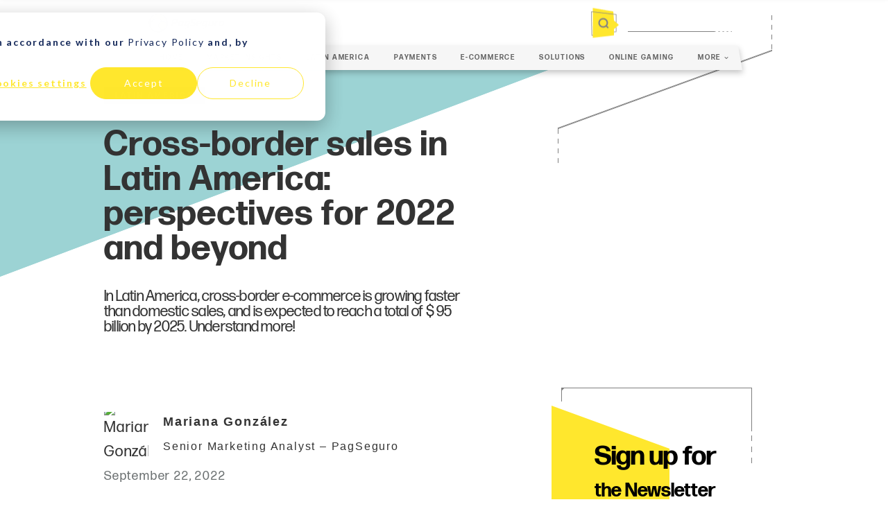

--- FILE ---
content_type: text/html; charset=UTF-8
request_url: https://blog.international.pagseguro.com/en/cross-border-sales-in-latin-america-perspectives-for-2022-and-beyond
body_size: 25146
content:
<!doctype html><html lang="en"><head>
    <meta charset="utf-8">
    
      <title>Cross-border sales in Latin America: perspectives for 2022 and beyond</title>
    
    <title>Cross-border sales in Latin America: perspectives for 2022 and beyond</title>
    <link rel="shortcut icon" href="https://blog.international.pagseguro.com/hubfs/boa-compra_fav.png">
    <meta name="description" content="In Latin America, cross-border e-commerce is growing faster than domestic sales, and is expected to reach a total of $ 95 billion by 2025. Understand more!">

    
    
    
    <link rel="alternate" href="https://blog.international.pagseguro.com/en/cross-border-sales-in-latin-america-perspectives-for-2022-and-beyond" hreflang="en">
    <link rel="alternate" href="https://blog.international.pagseguro.com/en/cross-border-sales-in-latin-america-perspectives-for-2022-and-beyond" hreflang="x-default">

    
    <link rel="stylesheet" href="https://use.typekit.net/eex3qzy.css">
    <link rel="stylesheet" href="https://maxcdn.bootstrapcdn.com/font-awesome/4.1.0/css/font-awesome.min.css">
    <link rel="stylesheet" href="https://cdnjs.cloudflare.com/ajax/libs/font-awesome/4.1.0/css/font-awesome.min.css">
    
    
    
    <script src="https://cdn.tailwindcss.com"></script>
    <style type="text/tailwindcss">
      @tailwind base;
      @tailwind components;
      @tailwind utilities;

      @layer base {
        html {
          font-family: forma-djr-banner, system-ui, sans-serif;
          font-weight: 500;
          font-size: 16px;
          letter-spacing: 1.8px;
        }
      }
    </style>
    <script>
      tailwind.config = {
        theme: {
          extend: {
            colors: {
              'primary': '#FFE72D',
              'secondary': '#9CD3D4',
              'alternative': '#D3E068',
              'alternative-dark': '#95B53D',
              'heading': '#242424',
              'body': '#333333',
              'button-body': '#333333',
              'action': '#45549B',
              'neutral': '#F6F6F6'
            }
          }
        }
      }
    </script>
    <script src="https://kit.fontawesome.com/71a1203e95.js" crossorigin="anonymous"></script>

    
    <meta name="viewport" content="width=device-width, initial-scale=1">

    
    <meta property="og:description" content="In Latin America, cross-border e-commerce is growing faster than domestic sales, and is expected to reach a total of $ 95 billion by 2025. Understand more!">
    <meta property="og:title" content="Cross-border sales in Latin America: perspectives for 2022 and beyond">
    <meta name="twitter:description" content="In Latin America, cross-border e-commerce is growing faster than domestic sales, and is expected to reach a total of $ 95 billion by 2025. Understand more!">
    <meta name="twitter:title" content="Cross-border sales in Latin America: perspectives for 2022 and beyond">

    

    
    <style>
a.cta_button{-moz-box-sizing:content-box !important;-webkit-box-sizing:content-box !important;box-sizing:content-box !important;vertical-align:middle}.hs-breadcrumb-menu{list-style-type:none;margin:0px 0px 0px 0px;padding:0px 0px 0px 0px}.hs-breadcrumb-menu-item{float:left;padding:10px 0px 10px 10px}.hs-breadcrumb-menu-divider:before{content:'›';padding-left:10px}.hs-featured-image-link{border:0}.hs-featured-image{float:right;margin:0 0 20px 20px;max-width:50%}@media (max-width: 568px){.hs-featured-image{float:none;margin:0;width:100%;max-width:100%}}.hs-screen-reader-text{clip:rect(1px, 1px, 1px, 1px);height:1px;overflow:hidden;position:absolute !important;width:1px}
</style>

<link rel="stylesheet" href="https://blog.international.pagseguro.com/hubfs/hub_generated/template_assets/1/73318352757/1744377903778/template_lemonade.css">
<link rel="stylesheet" href="https://blog.international.pagseguro.com/hubfs/hub_generated/module_assets/1/101375971371/1744456676539/module_le-blog-menu.min.css">
<link rel="stylesheet" href="https://blog.international.pagseguro.com/hubfs/hub_generated/module_assets/1/73317700784/1744456662118/module_le-hero-post-details.min.css">
<link rel="stylesheet" href="https://blog.international.pagseguro.com/hubfs/hub_generated/module_assets/1/75490894890/1744456668650/module_le-post-sidebar.min.css">
<link rel="stylesheet" href="https://blog.international.pagseguro.com/hubfs/hub_generated/module_assets/1/175003698823/1744456704206/module_le-dnd-switch-footer_language.min.css">
    <script type="application/ld+json">
{
  "mainEntityOfPage" : {
    "@type" : "WebPage",
    "@id" : "https://blog.international.pagseguro.com/en/cross-border-sales-in-latin-america-perspectives-for-2022-and-beyond"
  },
  "author" : {
    "name" : "Mariana González",
    "url" : "https://blog.international.pagseguro.com/en/author/mariana-gonzalez",
    "@type" : "Person"
  },
  "headline" : "Cross-border sales in Latin America: perspectives for 2022 and beyond",
  "datePublished" : "2022-09-22T14:59:40.000Z",
  "dateModified" : "2022-09-22T16:14:48.317Z",
  "publisher" : {
    "name" : "PagSeguro Tecnologia Ltda",
    "logo" : {
      "url" : "https://19718165.fs1.hubspotusercontent-na1.net/hubfs/19718165/BC_PAGS_logoanimado-169x30-2.gif",
      "@type" : "ImageObject"
    },
    "@type" : "Organization"
  },
  "@context" : "https://schema.org",
  "@type" : "BlogPosting",
  "image" : [ "https://19718165.fs1.hubspotusercontent-na1.net/hubfs/19718165/latam%20map%20_blog.jpg" ]
}
</script>


    
<!--  Added by GoogleAnalytics integration -->
<script>
var _hsp = window._hsp = window._hsp || [];
_hsp.push(['addPrivacyConsentListener', function(consent) { if (consent.allowed || (consent.categories && consent.categories.analytics)) {
  (function(i,s,o,g,r,a,m){i['GoogleAnalyticsObject']=r;i[r]=i[r]||function(){
  (i[r].q=i[r].q||[]).push(arguments)},i[r].l=1*new Date();a=s.createElement(o),
  m=s.getElementsByTagName(o)[0];a.async=1;a.src=g;m.parentNode.insertBefore(a,m)
})(window,document,'script','//www.google-analytics.com/analytics.js','ga');
  ga('create','UA-1591175-16','auto');
  ga('send','pageview');
}}]);
</script>

<!-- /Added by GoogleAnalytics integration -->

<!--  Added by GoogleTagManager integration -->
<script>
var _hsp = window._hsp = window._hsp || [];
window.dataLayer = window.dataLayer || [];
function gtag(){dataLayer.push(arguments);}

var useGoogleConsentModeV2 = true;
var waitForUpdateMillis = 1000;



var hsLoadGtm = function loadGtm() {
    if(window._hsGtmLoadOnce) {
      return;
    }

    if (useGoogleConsentModeV2) {

      gtag('set','developer_id.dZTQ1Zm',true);

      gtag('consent', 'default', {
      'ad_storage': 'denied',
      'analytics_storage': 'denied',
      'ad_user_data': 'denied',
      'ad_personalization': 'denied',
      'wait_for_update': waitForUpdateMillis
      });

      _hsp.push(['useGoogleConsentModeV2'])
    }

    (function(w,d,s,l,i){w[l]=w[l]||[];w[l].push({'gtm.start':
    new Date().getTime(),event:'gtm.js'});var f=d.getElementsByTagName(s)[0],
    j=d.createElement(s),dl=l!='dataLayer'?'&l='+l:'';j.async=true;j.src=
    'https://www.googletagmanager.com/gtm.js?id='+i+dl;f.parentNode.insertBefore(j,f);
    })(window,document,'script','dataLayer','GTM-5H6MDRT');

    window._hsGtmLoadOnce = true;
};

_hsp.push(['addPrivacyConsentListener', function(consent){
  if(consent.allowed || (consent.categories && consent.categories.analytics)){
    hsLoadGtm();
  }
}]);

</script>

<!-- /Added by GoogleTagManager integration -->


<!-- Hotjar Tracking Code for https://blog.boacompra.com/en -->
<script>
    (function(h,o,t,j,a,r){
        h.hj=h.hj||function(){(h.hj.q=h.hj.q||[]).push(arguments)};
        h._hjSettings={hjid:3077081,hjsv:6};
        a=o.getElementsByTagName('head')[0];
        r=o.createElement('script');r.async=1;
        r.src=t+h._hjSettings.hjid+j+h._hjSettings.hjsv;
        a.appendChild(r);
    })(window,document,'https://static.hotjar.com/c/hotjar-','.js?sv=');
</script>
<link rel="amphtml" href="https://blog.international.pagseguro.com/en/cross-border-sales-in-latin-america-perspectives-for-2022-and-beyond?hs_amp=true">

<meta property="og:image" content="https://blog.international.pagseguro.com/hubfs/latam%20map%20_blog.jpg">
<meta property="og:image:width" content="850">
<meta property="og:image:height" content="850">

<meta name="twitter:image" content="https://blog.international.pagseguro.com/hubfs/latam%20map%20_blog.jpg">


<meta property="og:url" content="https://blog.international.pagseguro.com/en/cross-border-sales-in-latin-america-perspectives-for-2022-and-beyond">
<meta name="twitter:card" content="summary_large_image">

<link rel="canonical" href="https://blog.international.pagseguro.com/en/cross-border-sales-in-latin-america-perspectives-for-2022-and-beyond">

<meta property="og:type" content="article">
<link rel="alternate" type="application/rss+xml" href="https://blog.international.pagseguro.com/en/rss.xml">
<meta name="twitter:domain" content="blog.international.pagseguro.com">
<script src="//platform.linkedin.com/in.js" type="text/javascript">
    lang: en_US
</script>

<meta http-equiv="content-language" content="en">






    <script src="//unpkg.com/@alpinejs/collapse@3.x.x/dist/cdn.min.js" defer></script>
    <script src="//unpkg.com/alpinejs" defer></script>
  <meta name="generator" content="HubSpot"></head>
  <body class="lemonade   hs-content-id-85723801470 hs-blog-post hs-blog-id-73316608410">
<!--  Added by GoogleTagManager integration -->
<noscript><iframe src="https://www.googletagmanager.com/ns.html?id=GTM-5H6MDRT" height="0" width="0" style="display:none;visibility:hidden"></iframe></noscript>

<!-- /Added by GoogleTagManager integration -->

    <div class="lemonade__container" data-main-content data-finished="true">
      <div class="lemonade__header-wrapper">
        
  <div id="hs_cos_wrapper_module_165975141031125" class="hs_cos_wrapper hs_cos_wrapper_widget hs_cos_wrapper_type_module" style="" data-hs-cos-general-type="widget" data-hs-cos-type="module"><div class="blog-header" id="blog-header">
  <div class="le-container">
    <div class="row-fluid">
      <div class="new-menu-mobile">
        <div class="bun">
          <a href="javascript:;" id="bun">
            <svg width="30" height="35" viewbox="0 0 30 35" fill="none" xmlns="http://www.w3.org/2000/svg">
              <path d="M29.625 28.7198L0.375 30.6001V4.41027L29.625 7.04277V28.7198Z" stroke="#838383" stroke-width="0.75" />
              <path d="M2 0L27 3.5V32.5L2 35V0Z" fill="#FFE72D" />
              <line id="line2" x1="9" y1="18" x2="21" y2="18" stroke="#838383" stroke-width="2" stroke-linecap="round" />
              <line id="line3" x1="9" y1="23" x2="21" y2="23" stroke="#838383" stroke-width="2" stroke-linecap="round" />
              <line id="line1" x1="9" y1="13" x2="21" y2="13" stroke="#838383" stroke-width="2" stroke-linecap="round" />
            </svg>
          </a> 
        </div>
      </div>

      <div class="span9 logo-image">
        
        <span id="hs_cos_wrapper_module_165975141031125_" class="hs_cos_wrapper hs_cos_wrapper_widget hs_cos_wrapper_type_logo" style="" data-hs-cos-general-type="widget" data-hs-cos-type="logo"><a href="//international.pagseguro.com" id="hs-link-module_165975141031125_" style="border-width:0px;border:0px;"><img src="https://blog.international.pagseguro.com/hs-fs/hubfs/PagSeguro_logo-332x41_CS_blog.png?width=220&amp;height=31&amp;name=PagSeguro_logo-332x41_CS_blog.png" class="hs-image-widget " height="31" style="height: auto;width:220px;border-width:0px;border:0px;" width="220" alt="PagSeguro_logo-332x41_CS_blog" title="PagSeguro_logo-332x41_CS_blog" loading="" srcset="https://blog.international.pagseguro.com/hs-fs/hubfs/PagSeguro_logo-332x41_CS_blog.png?width=110&amp;height=16&amp;name=PagSeguro_logo-332x41_CS_blog.png 110w, https://blog.international.pagseguro.com/hs-fs/hubfs/PagSeguro_logo-332x41_CS_blog.png?width=220&amp;height=31&amp;name=PagSeguro_logo-332x41_CS_blog.png 220w, https://blog.international.pagseguro.com/hs-fs/hubfs/PagSeguro_logo-332x41_CS_blog.png?width=330&amp;height=47&amp;name=PagSeguro_logo-332x41_CS_blog.png 330w, https://blog.international.pagseguro.com/hs-fs/hubfs/PagSeguro_logo-332x41_CS_blog.png?width=440&amp;height=62&amp;name=PagSeguro_logo-332x41_CS_blog.png 440w, https://blog.international.pagseguro.com/hs-fs/hubfs/PagSeguro_logo-332x41_CS_blog.png?width=550&amp;height=78&amp;name=PagSeguro_logo-332x41_CS_blog.png 550w, https://blog.international.pagseguro.com/hs-fs/hubfs/PagSeguro_logo-332x41_CS_blog.png?width=660&amp;height=93&amp;name=PagSeguro_logo-332x41_CS_blog.png 660w" sizes="(max-width: 220px) 100vw, 220px"></a></span>
      </div>

      <div class="span3 mobile-search">
        <a href="javascript:;" id="mobile_search">
          <svg width="33" height="36" viewbox="0 0 33 36" fill="none" xmlns="http://www.w3.org/2000/svg">
            <path d="M29.8031 28.1971L0.90851 32.6406L0.316711 4.47094L29.8031 7.70232V28.1971Z" stroke="#838383" stroke-width="0.61875" />
            <path d="M2.0625 0L26.4 4.125L27.225 14.85L33 20.2125L27.225 25.1625V32.5875L2.0625 35.475V0Z" fill="#FFE72D" />
            <path d="M19.7195 21.6926L18.773 20.808V21.4537C19.6399 20.4453 20.1618 19.1362 20.1618 17.712C20.1618 14.5365 17.5877 11.9624 14.4121 11.9624C11.2365 11.9624 8.66248 14.5365 8.66248 17.712C8.66248 20.8876 11.2365 23.4617 14.4121 23.4617C15.8363 23.4617 17.1454 22.9398 18.1538 22.0729H17.6186L18.3926 23.0194L19.7195 24.3374L21.0375 23.0194L19.7195 21.6926ZM14.4121 21.6926C12.2096 21.6926 10.4316 19.9146 10.4316 17.712C10.4316 15.5095 12.2096 13.7315 14.4121 13.7315C16.6147 13.7315 18.3926 15.5095 18.3926 17.712C18.3926 19.9146 16.6147 21.6926 14.4121 21.6926Z" fill="#838383" />
            <path d="M1.65002 4.5376L26.8125 7.4251" stroke="#838383" stroke-width="0.66" />
          </svg>
        </a>  
      </div>
      
      <div class="span3 search">
        

        <div class="hs-search-field">
            <div class="hs-search-field__bar"> 
              <form action="/hs-search-results">
                
                <input type="text" class="hs-search-field__input" name="term" autocomplete="off" aria-label="Search" placeholder="">
                
                
                
                
                

                
              </form>
            </div>
            <ul class="hs-search-field__suggestions"></ul>
        </div>
      </div>
    </div>
  </div>
</div>

<div class="new-menu">
  <div class="le-container">
    <div class="new-menu-wrapper">
      <span id="hs_cos_wrapper_module_165975141031125_" class="hs_cos_wrapper hs_cos_wrapper_widget hs_cos_wrapper_type_menu" style="" data-hs-cos-general-type="widget" data-hs-cos-type="menu"><div id="hs_menu_wrapper_module_165975141031125_" class="hs-menu-wrapper active-branch flyouts hs-menu-flow-horizontal" role="navigation" data-sitemap-name="default" data-menu-id="101376473174" aria-label="Navigation Menu">
 <ul role="menu">
  <li class="hs-menu-item hs-menu-depth-1" role="none"><a href="https://blog.international.pagseguro.com/en" role="menuitem">Home</a></li>
  <li class="hs-menu-item hs-menu-depth-1" role="none"><a href="https://blog.international.pagseguro.com/en/tag/market-insights" role="menuitem">Market Insights</a></li>
  <li class="hs-menu-item hs-menu-depth-1" role="none"><a href="https://blog.international.pagseguro.com/en/tag/latin-america" role="menuitem">Latin America</a></li>
  <li class="hs-menu-item hs-menu-depth-1" role="none"><a href="https://blog.international.pagseguro.com/en/tag/payments" role="menuitem">Payments</a></li>
  <li class="hs-menu-item hs-menu-depth-1" role="none"><a href="https://blog.international.pagseguro.com/en/tag/e-commerce" role="menuitem">E-commerce</a></li>
  <li class="hs-menu-item hs-menu-depth-1" role="none"><a href="https://blog.international.pagseguro.com/en/tag/solutions" role="menuitem">Solutions</a></li>
  <li class="hs-menu-item hs-menu-depth-1" role="none"><a href="https://blog.international.pagseguro.com/en/tag/online-gaming" role="menuitem">Online Gaming</a></li>
  <li class="hs-menu-item hs-menu-depth-1 hs-item-has-children" role="none"><a href="javascript:;" aria-haspopup="true" aria-expanded="false" role="menuitem">More</a>
   <ul role="menu" class="hs-menu-children-wrapper">
    <li class="hs-menu-item hs-menu-depth-2" role="none"><a href="https://blog.international.pagseguro.com/en/tag/digital-goods" role="menuitem">Digital Goods</a></li>
    <li class="hs-menu-item hs-menu-depth-2" role="none"><a href="https://blog.international.pagseguro.com/en/tag/saas" role="menuitem">SaaS</a></li>
    <li class="hs-menu-item hs-menu-depth-2" role="none"><a href="https://blog.international.pagseguro.com/en/tag/pagseguro-news" role="menuitem">PagSeguro News</a></li>
   </ul></li>
 </ul>
</div></span>
    </div>
  </div>
</div>

<div class="mobile-search-form" id="mobile-search-form">
  <a href="javascript:;" id="btn-close-search" class="close"></a>
  <div class="hs-search-field">
    <div class="hs-search-field__bar"> 
      <form action="/hs-search-results">
        
        <input type="text" class="hs-search-field__input" name="term" autocomplete="off" aria-label="Search" placeholder="">
        
        
        
        
        

        
      </form>
    </div>
    <ul class="hs-search-field__suggestions"></ul>
  </div>
</div></div>

      </div>
    
      <main id="main-content" class="lemonade__content-wrapper relative">
        
  

  
  <div id="hs_cos_wrapper_Hero_post_headline" class="hs_cos_wrapper hs_cos_wrapper_widget hs_cos_wrapper_type_module" style="" data-hs-cos-general-type="widget" data-hs-cos-type="module">

<div class="le-hero-post-details">
  <div class="le-hero-post-details__rect">
    <svg width="1165" height="334" viewbox="0 0 1165 334" fill="none" xmlns="http://www.w3.org/2000/svg">
      <path d="M-21 -208H1165V-113.5L-21 334V-208Z" fill="#9CD3D4" />
      <path d="M-21 -208H1165V-113.5L-21 334V-208Z" fill="#9CD3D4" />
    </svg>
  </div>

  <div class="le-container le-hero-post-details__content">
    <div class="le-hero-post-details__title-wrapper">
      
      

      <div class="le-hero-post-details__title">
        
        
          <le-tag-spotlight hideribbon href="https://blog.international.pagseguro.com/en/tag/latin-america">
            Latin America
          </le-tag-spotlight>
        

        
        <div class="le-hero-post-details__title-zone">
          <le-slab-text fixedsize>
            Cross-border sales in Latin America: perspectives for 2022 and beyond
          </le-slab-text>
        </div>
        
        <div class="le-hero-post-details__title-excerpt">
          In Latin America, cross-border e-commerce is growing faster than domestic sales, and is expected to reach a total of $ 95 billion by 2025. Understand more!
        </div>
      </div>
    </div>

    
    
      <div class="le-hero-post-details__featured-image">
        <div class="le-hero-post-details__featured-image-content">
          <le-featured-image>
            <img src="https://blog.international.pagseguro.com/hubfs/latam%20map%20_blog.jpg" alt="Cross-border sales in Latin America: perspectives for 2022 and beyond">
          </le-featured-image>
        </div>
      </div>
    
  </div>
</div></div>

  <div class="le-blog-post le-container">
    
    <div class="le-blog-post__content">
      

      
      <div class="body-content body-content--blog-post">
        <article class="blog-post">
          <div class="blog-post__body">
            
  
    
              
              <le-author href="https://blog.international.pagseguro.com/en/author/mariana-gonzalez">
                Mariana González
                <!-- <span slot="role">PagSeguro International</span>-->

                
                  <span slot="role">Senior Marketing Analyst – PagSeguro</span>
                 

                <img src="https://app.hubspot.com/settings/avatar/d165726fc92386a933869c3ee2446f7e" alt="Mariana González" slot="avatar">
              </le-author>
            
  


            <time datetime="2022-09-22 14:59:40" class="blog-post__timestamp">
              September 22, 2022
            </time>

            <span id="hs_cos_wrapper_post_body" class="hs_cos_wrapper hs_cos_wrapper_meta_field hs_cos_wrapper_type_rich_text" style="" data-hs-cos-general-type="meta_field" data-hs-cos-type="rich_text"><p>In Latin America, cross-border e-commerce is growing faster than domestic sales, and is expected to reach a total of $ 95 billion by 2025.</p>
<p>&nbsp;</p>
<p><!--more--></p>
<p>With high vaccination levels against Covid-19 and recovering economies, Latin America is getting back on track after being hit hard by the pandemic: online cross-border sales are rising again, even faster than domestic e-commerce. And it’s just the beginning.</p>
<p>If domestic e-commerce rose exponentially during social isolation times, the same could not be said of cross-border e-commerce. Logistics restrictions, currency fluctuation, and the heavy restrictions due to the pandemic hindered cross-border sales in Latin America — but the scenario is changing fast.</p>
<p>Based upon data from BoaCompra’s <a href="https://insights.boacompra.com/white-paper-digital-renaissance-in-latin-america-2022"><strong><span>Digital Renaissance in Latin America</span></strong><span style="color: #1155cc; text-decoration: underline;"> white paper</span></a>, let’s take a look at the cross-border e-commerce market in the region, the impacts it suffered during the pandemic, and perspectives for the near future. Enjoy!</p>
<h2 style="font-size: 30px;"><strong>The 2020 cross-border sales scenario</strong></h2>
<p>The pandemic considerably accelerated adhesion to e-commerce: in Latin America, domestic online sales grew by 121% in 2020, reaching $ 180 billion, boosted by millions of new e-shoppers and an expansion in purchase variety and frequency.</p>
<p>Meanwhile, cross-border shopping remained virtually the same as in the previous year, ending 2020 with $ 29 billion volume. That is, even if more people started shopping more online, this growth did not reach foreign merchants selling to Latin America, not allowing them to go through the same major, fast development domestic online stores did.</p>
<p>Besides monetary matters, which led consumers to reprioritize spending and avoid more fluctuating purchases (due to currency differences), logistics also played a role in the 2020 scenario of cross-border sales. With international travel severely hindered, closed borders, and many supply chain issues, access to foreign goods was more difficult and more expensive, not to mention with longer times for delivery than usual. All of these factors turned the attention of Latin American consumers mostly to national merchants.</p>
<h2 style="font-size: 30px;"><strong>Post-pandemic comeback</strong></h2>
<p>Thankfully, the situation is fast recovering, with cross-border sales increasing day by day since 2021. And that’s not all: they are rising even faster than domestic online sales in Latin America.</p>
<p>In 2021, cross-border e-commerce grew by 32% in comparison to the previous year. This was led particularly by an increasing interest from consumers in merchants that offer wide product variety and competitive prices. Digital goods, such as online games, also powered the rise. Last, but not least, cross-border sales grow as more and more merchants tailor their e-stores to foreign consumers, for example, by offering local payment methods in Latam.</p>
<p>All verticals have a penetration of cross-border sellers, which represent around 10% of total retail volume, coming especially from categories such as clothing, accessories, and technology. When we are talking about digital goods, there are divisions driven by foreign sales: this is the case, for example, of ride-hailing apps, streaming, gaming, and SaaS.</p>
<p>Shopping online is definitely a habit that is here to stay: from now on, BoaCompra’s study shows that domestic e-commerce is expected to keep growing 24% per year. On the other hand, cross-border e-commerce should grow at an annual rate of 34%. That’s right — foreign sales are not only recovering, but rising faster than domestic purchases.</p>
<p>This will happen not only as Latin America recuperates from the pandemic, but also because of improvements in logistics, taxes, and regulation for cross-border sellers. Modern payment options also boost foreign sales, as Latam’s consumers become more and more digitized and open to innovative shopping experiences from merchants from anywhere in the world.</p>
<p>The result is that, by 2025, cross-border sales in Latin America will sum up $ 95 billion.</p>
<h2 style="font-size: 30px;"><strong>A look into major Latin American cross-border markets</strong></h2>
<p>Many e-commerce trends reach the entire region of Latin America, such as increasing digitization and the importance of local payment methods. However, when it comes to cross-border sales, each country has its tradition.</p>
<p>When merchants first start developing a strategy to sell to Latam, usually the first targets are Mexico and Brazil, the two countries with the biggest cross-border sales volume — $ 11.5 billion and $ 8.6 billion, respectively. Mexico, as we’ll explain more below, is especially open to foreign merchants due to its close proximity to the United States.</p>
<p>Another characteristic in both countries is that they are being highly sought after by Chinese retailers and marketplaces, which have been finding great success among Mexican and Brazilian consumers. These two audiences share a keenness for competitive prices and wide product variety, even if that comes alongside long shipping prices and poor UX. Thus, such foreign companies are able to compete with domestic, well-established players.</p>
<p>Among the main markets of Latin America, the only one with virtually no cross-border e-commerce penetration is Argentina, where 97% of total online sales volume comes from domestic merchants. This is because of the country’s strict regulations and taxation on cross-border transactions, so it’s even more interesting for foreign companies to count on local partners when selling to the country.</p>
<p>Due to both geographical and economical differences, the scenario in the most important Latam markets for cross-border merchants are detailed below:</p>
<h3><strong>Mexico</strong></h3>
<p>Mexico is the second biggest overall e-commerce market in Latam, but #1 when it comes to cross-border sales. Since it borders the USA, the country is very used to shopping from abroad, representing a major opportunity for merchants from anywhere in the world.</p>
<p>Cross-border e-commerce represented 24% of all online sales in 2021, expected to rise to 31% by 2025. The biggest volume comes from ride-hailing and delivery apps, digital goods and services, and other services — the 3 sectors have, each, a 47% rate of cross-border purchases.</p>
<p>Meanwhile, cross-border travel sales represent 27% of total travel volume; in retail, 13% comes from cross-border sales. Thus, although foreign sales are already well established in Mexico, there’s still plenty of space for new merchants to tap into.</p>
<h3><strong>Brazil</strong></h3>
<p>Cross-border e-commerce is rising in Latin America’s most important market, which represents extraordinary opportunities for merchants.</p>
<p>Nowadays accounting for 6% of all online sales in the country, cross-border e-commerce is expected to reach 7% by 2025. The main segments with foreign sales penetration are travel (8%), retail (6%), and apps for ride-hailing and delivery (5%).</p>
<p>It’s worth noting that the travel sector, which suffered tremendously with the pandemic, is one of the e-commerce markets that is changing the most right now. Since it has the highest rate of cross-border purchases in Brazil, the country is an interesting option for travel companies to dive into.</p>
<h3><strong>Peru</strong></h3>
<p>Peru’s e-commerce rise is phenomenal: it grew 91% between 2020 and 2021 — the fastest rising e-commerce market in Latin America. And there’s plenty of room for even more growth: online sales still only reach 50% of the population, and total volume is expected to have a 21% annual increase up to 2025.</p>
<p>Many sectors in the country prosper in cross-border sales: delivery and ride-hailing apps, digital goods and services, and other services all have a 35% share of cross-border sales. In travel, 29% of sales volume comes from cross-border, and 11% in retail. Considering total online sales, cross-border sales represent 21%.</p>
<h3><strong>Chile</strong></h3>
<p>This is definitely another one of the most exciting Latam markets right now. With a fast rising volume of sales both in cross-border and in domestic e-commerce, Chile has the highest sales volume per capita in the whole of Latin America — proving that the region’s smallest populations should not be left aside by merchants.</p>
<p>In 2021, 21% of all e-commerce sales were cross-border; by 2025, it should rise to 26%. Here, travel is also the segment with the highest cross-border volume (25%), while several other markets have a 20% rate of cross-border: retail; ride-hailing and delivery; digital goods and services; and other services.</p>
<h3><strong>Colombia</strong></h3>
<p>Colombia’s e-commerce market, both domestic and cross-border, is still in development —&nbsp; and rising fast. While the country summed up $ 21 billion in 2021 e-commerce sales, the amount should grow to $ 45 billion by 2025.</p>
<p>With a 51% e-commerce penetration rate, online sales grow 24% per year in Colombia. Merchants, then, should not miss on the chance of reaching this market full of potential.</p>
<p>Cross-border sales currently represent 17% of total e-commerce, with a high penetration especially in the segments of ride-hailing and delivery; digital goods and services; and other services — cross-border sales account for 21% of total volume in each.</p>
<p>As we’ve shown in this article, Latin American consumers are open and willing to buy from cross-border merchants that offer the experience they expected, from product variety to payment options.</p>
<p>Local payment methods play a fundamental role in the success of foreign merchants in the region, so click below to talk to us and understand how BoaCompra by PagSeguro’s Payment Processing Solution can help you boost sales in this fast-rising market:</p></span>
          </div>
          <div class="blog-post__cta">
            
            <div id="hs_cos_wrapper_cta" class="hs_cos_wrapper hs_cos_wrapper_widget hs_cos_wrapper_type_module widget-type-cta" style="" data-hs-cos-general-type="widget" data-hs-cos-type="module"><span id="hs_cos_wrapper_cta_" class="hs_cos_wrapper hs_cos_wrapper_widget hs_cos_wrapper_type_cta" style="" data-hs-cos-general-type="widget" data-hs-cos-type="cta"><!--HubSpot Call-to-Action Code --><span class="hs-cta-wrapper" id="hs-cta-wrapper-85b040b9-d37f-462c-9f2b-32a74c988579"><span class="hs-cta-node hs-cta-85b040b9-d37f-462c-9f2b-32a74c988579" id="hs-cta-85b040b9-d37f-462c-9f2b-32a74c988579"><!--[if lte IE 8]><div id="hs-cta-ie-element"></div><![endif]--><a href="https://cta-redirect.hubspot.com/cta/redirect/19718165/85b040b9-d37f-462c-9f2b-32a74c988579" target="_blank" rel="noopener"><img class="hs-cta-img" id="hs-cta-img-85b040b9-d37f-462c-9f2b-32a74c988579" style="border-width:0px;" height="450" width="1662" src="https://no-cache.hubspot.com/cta/default/19718165/85b040b9-d37f-462c-9f2b-32a74c988579.png" alt="Nova call to action"></a></span><script charset="utf-8" src="/hs/cta/cta/current.js"></script><script type="text/javascript"> hbspt.cta._relativeUrls=true;hbspt.cta.load(19718165, '85b040b9-d37f-462c-9f2b-32a74c988579', {"useNewLoader":"true","region":"na1"}); </script></span><!-- end HubSpot Call-to-Action Code --></span></div>
            
                          
          </div>
        </article>
      </div>
    </div>
    
    <div id="hs_cos_wrapper_sidebar" class="hs_cos_wrapper hs_cos_wrapper_widget hs_cos_wrapper_type_module" style="" data-hs-cos-general-type="widget" data-hs-cos-type="module">
  <div class="le-blog-post__sidebar">
    <aside class="le-post-sidebar">
      
        
  <le-signup-card data-signup-card borderbottom="diagonal"></le-signup-card>

      
      <div class="le-post-sidebar__banner" data-sidebar-banner>
        
          
  
  
  
  

  
    <le-card nopadding hoverable bordertop="default" borderbottom="diagonal">
      
      <le-clipped-image banner href="https://hubs.la/Q01VdB5M0" target="_blank">
        <img alt="WP Gamer 2023" src="https://blog.international.pagseguro.com/hubfs/PagSeguro_post-blog_315x800px_WP_V2.jpg" width="400%"> 
      </le-clipped-image> 
    </le-card>
  

          
      </div>
      <script>
        window.addEventListener('load', () => {
          var signupCard = document.querySelector('[data-signup-card]');
          var banner = document.querySelector('[data-sidebar-banner]');

          if (signupCard.classList.contains('--finished')) {
            signupCard.style.display = 'none';
            banner.style.display = 'block';
            return;
          }

          banner.style.display = 'none';
        });
      </script>
    </aside>
  </div>
</div>
  </div>
  <div class="le-container">
    <div data-global-resource-path="lemonade/templates/partials/le-post-navigation-group.html">

<style>
  .le-post-navigation-group {
    display: flex;
    flex-direction: row;
    align-items: center;
    justify-content: space-between;
  }

  .le-post-navigation-group__item {
    position: relative;
    display: flex;
    flex-direction: row;
    flex-wrap: nowrap;
    align-items: center;
    justify-content: space-between;
  }

  .le-post-navigation-group__item.le-post-navigation-group__item--previous .le-post-navigation-group__text { order: 1; }
  .le-post-navigation-group__item.le-post-navigation-group__item--previous .le-post-navigation-group__button { order: 0; }
  .le-post-navigation-group__item.le-post-navigation-group__item--next .le-post-navigation-group__button {
    transform: scale(-1, 1);
  }

  .le-post-navigation-group__text {
    color: #333;
    margin-top: 92px;
    display: block;
    text-decoration: none;
    opacity: 0.9;
    
    
    width: 100%;
  }

  .le-post-navigation-group__item.le-post-navigation-group__item--previous .le-post-navigation-group__text{
    margin: 92px 16px 0px 86px;  
  }
  
  .le-post-navigation-group__item.le-post-navigation-group__item--next .le-post-navigation-group__text{
    margin: 92px 86px 0px 16px;
  }


  .le-post-navigation-group__text:hover {
    opacity: 1;
  }

  .le-post-navigation-group__button {
    display: inline-block;
    position: relative;
    font-size: 0;
  }

  .le-post-navigation-group__button::after {
    content: ' ';
    position: absolute;
    z-index: 1;
    left: 0;
    bottom: 0;
    right: 0;
    background: url(https://blog.international.pagseguro.com/hubfs/raw_assets/public/lemonade/images/post-navigation-btn.svg) no-repeat center bottom;
    background-size: cover;
    height: 80px;
    pointer-events: none;
  }

  .le-post-navigation-group__button-icon {
    display: inline-block;
    padding: 17px 9px 17px 9px;
    font-size: 0;
    
    box-sizing: initial;
    clip-path: polygon(0 0, 100% 26%, 100% 100%, 0 80%);
    position: absolute;
    left: 9px;
    
    bottom: -120px;
    width: 44px;
  }

  .le-post-navigation-group__text:hover ~ .le-post-navigation-group__button .le-post-navigation-group__button-icon,
  .le-post-navigation-group__button-icon:hover {
    transform: scale(1.15);
  }

  .le-post-navigation-group__button-icon svg {
    
    display: inline-block;
  }

  @media only screen and (min-width: 768px) {
    .le-post-navigation-group__item {
      width: calc(100% /2);
    }
  }
</style>

<div class="le-post-navigation-group">
  
  
    
  <div class="le-post-navigation-group__item le-post-navigation-group__item--previous">
    <a href="/en/pci-compliance-requirements-what-are-they" class="le-post-navigation-group__text transition-hover">
      <le-slab-text maxwordsperline="10" minwordsperline="5" maxfontsize="18">What are PCI compliance requirements and their importance</le-slab-text>
    </a>
    <div class="le-post-navigation-group__button">
      
      <a href="/en/pci-compliance-requirements-what-are-they" class="le-post-navigation-group__button-icon transition-hover">
      <img src="https://blog.international.pagseguro.com/hs-fs/hubfs/raw_assets/public/lemonade/images/post-navigation-btn.png?height=131&amp;name=post-navigation-btn.png" alt="" height="131">
      
      
      </a>
    </div>
  </div>

  

  
  
    
  <div class="le-post-navigation-group__item le-post-navigation-group__item--next">
    <a href="/en/metaverse-business-how-to-take-advantage-of-this-trend" class="le-post-navigation-group__text transition-hover">
      <le-slab-text maxwordsperline="10" minwordsperline="5" maxfontsize="18">Metaverse business: how to take advantage of this trend</le-slab-text>
    </a>
    <div class="le-post-navigation-group__button">
      
      <a href="/en/metaverse-business-how-to-take-advantage-of-this-trend" class="le-post-navigation-group__button-icon transition-hover">
      <img src="https://blog.international.pagseguro.com/hs-fs/hubfs/raw_assets/public/lemonade/images/post-navigation-btn.png?height=131&amp;name=post-navigation-btn.png" alt="" height="131">
      
      
      </a>
    </div>
  </div>

  
</div></div>
  </div>
  <div class="le-container">

    
    

    
  

      
        <section class="le-related-posts">
          <le-subtitle>
            <span>Related</span>
            <span slot="big">Content</span>
          </le-subtitle>
          <div class="le-related-posts__results">
            <le-masonry-grid>
      

      
        <le-post-card borderbottom="diagonal">
          <img src="https://blog.international.pagseguro.com/hubfs/taxes-in-latin-america.jpg" alt="Taxes in Latin America: the different challenges for companies" width="100%" slot="image">

          
            <a href="https://blog.international.pagseguro.com/en/tag/latin-america" slot="tag">Latin America</a>
          

          <time datetime="2022-08-16 14:40:20" slot="date">August 16, 2022</time>
          <a href="https://blog.international.pagseguro.com/en/taxes-in-latin-america-challenges-for-companies" slot="title">
            <h3>Taxes in Latin America: the different challenges for companies</h3>
          </a>
          <div>
            
            Expanding businesses abroad can be challenging, especially to a region with such regulatory differences as Latam. Learn how to better navigate the matter.
          </div>
        </le-post-card>
      

      
    

  

      

      
        <le-post-card borderbottom="diagonal">
          <img src="https://blog.international.pagseguro.com/hubfs/PG_Arte-post_WP-ecommerce_2023-3.jpg" alt="New white paper: E-commerce and Payment Landscape in Latin America" width="100%" slot="image">

          
            <a href="https://blog.international.pagseguro.com/en/tag/latin-america" slot="tag">Latin America</a>
          

          <time datetime="2023-11-28 13:39:08" slot="date">November 28, 2023</time>
          <a href="https://blog.international.pagseguro.com/en/new-white-paper-ecommerce-and-payment-landscape-in-latin-america" slot="title">
            <h3>New white paper: E-commerce and Payment Landscape in Latin America</h3>
          </a>
          <div>
            
            Our new study dives into the cemented online shopping habits and the new verticals that rise in Latin America's e-commerce landscape. Download it now!
          </div>
        </le-post-card>
      

      
    

  

      

      
        <le-post-card borderbottom="diagonal">
          <img src="https://blog.international.pagseguro.com/hubfs/img_850x850_peru-1.png" alt="Country Guide: Peru | Download now!" width="100%" slot="image">

          
            <a href="https://blog.international.pagseguro.com/en/tag/latin-america" slot="tag">Latin America</a>
          

          <time datetime="2023-09-19 16:34:13" slot="date">September 19, 2023</time>
          <a href="https://blog.international.pagseguro.com/en/country-guide-peru" slot="title">
            <h3>Country Guide: Peru | Download now!</h3>
          </a>
          <div>
            
            With the fastest growth rate and the second biggest share of cross-border sales in Latam, Peru has great potential for international merchants.
          </div>
        </le-post-card>
      

      
            </le-masonry-grid>
          </div>
        </section>
      
    


  </div>
  
  <div data-hubspot-form>
    <!--[if lte IE 8]>
    <script charset="utf-8" type="text/javascript" src="//js.hsforms.net/forms/v2-legacy.js"></script>
    <![endif]-->
    <script charset="utf-8" type="text/javascript" src="//js.hsforms.net/forms/v2.js"></script>
    <script>
      hbspt.forms.create({
        region: "na1",
        portalId: "19718165",
        formId: "c3314903-de79-435f-b5cc-0fcbfadc37c9",
      });
    </script>
  </div>
  <script>
    const signupCard = document.querySelector('[data-signup-card]');
    const hubspotForm = document.querySelector('[data-hubspot-form]');
    hubspotForm.style.display = 'none';
    const bindForms = (form) => {
      signupCard.addEventListener('submit', (event) => {
        signupCard.setAttribute('loading', 'loading');
        Array.from(event.detail.formData.entries()).forEach(([name, value]) => {
          form.querySelector(`input[name="${name.toLowerCase()}"]`).value = value;
        });
        form.submit();
        let finished = false;
        const submitedOn = (new Date()).getTime();
        const submitInterval = setInterval(() => {
          if (finished == false && hubspotForm.querySelector('.submitted-message')) {
            finished = true;
            const delay = 2000 - ((new Date()).getTime() - submitedOn);
            const submitTimeout = setTimeout(() => {
              clearTimeout(submitTimeout);
              signupCard.setAttribute('success', 'success')
            }, delay > 0 ? delay : 100);
            clearInterval(submitInterval);
          }
        }, 250);
      });
    }

    const formInterval = setInterval(() => {
      const form = hubspotForm.querySelector('form');

      if (form) {
        bindForms(form);
        clearInterval(formInterval);
      }
    }, 150);
  </script>


      </main>

      <div class="lemonade__footer-wrapper">
        
          <div data-global-resource-path="lemonade/templates/partials/footer.html"><footer>
  <div class="footer__image">
    <svg class="footer__svg" width="100%" height="100%" viewbox="0 0 1440 116" fill="none" xmlns="http://www.w3.org/2000/svg">
      <path d="M-6.625 91.625V70.8567L1400.62 0.394249V91.625H-6.625Z" stroke="#838383" stroke-width="0.75" />
      <path d="M0 85.5L1448 15V116H0V85.5Z" fill="#F3F3F3" />
    </svg>
  
    
  </div>
  <div class="footer__wrapper">
    <div class="container px-10">
      <div class="footer__logo-wrapper">
        <img class="footer__logo-mono" src="https://blog.international.pagseguro.com/hubfs/raw_assets/public/lemonade/images/pagseguro-logo.svg">
      </div>
      
        
            
        <div class="footer__main-section">
        
          
            <div class="footer__col">
              <span class="footer__title">
                Solutions
              </span>
              
                
                  <a class="footer__link" href="https://international.pagseguro.com/solutions">Payments
                  </a>
                
                
                  <a class="footer__link" href="https://international.pagseguro.com/payment-processing">Payment processing</a>
                
                  <a class="footer__link" href="https://international.pagseguro.com/payout">Payout Solution</a>
                
                  <a class="footer__link" href="https://international.pagseguro.com/integrations">Integrations</a>
                
                  <a class="footer__link" href="https://international.pagseguro.com/payment-methods">Payment Methods</a>
                
              
                
                  <span class="footer__subtitle">
                    Value-Added Services
                  </span>
                
                
                  <a class="footer__link" href="https://international.pagseguro.com/anti-risk-analysis">Smart Fraud Prevention</a>
                
                  <a class="footer__link" href="https://international.pagseguro.com/customer-support">Customer Support</a>
                
              
                
                  <a class="footer__link" href="https://international.pagseguro.com/industries-payment-solutions">Industries
                  </a>
                
                
                  <a class="footer__link" href="https://international.pagseguro.com/betting-payment-solutions">Betting</a>
                
                  <a class="footer__link" href="https://international.pagseguro.com/online-gaming-payment-solutions">Online Gaming</a>
                
              
            </div>
          
        
          
            <div class="footer__col">
              <span class="footer__title">
                Coverage
              </span>
              
                
                  <span class="footer__subtitle">
                    Coverage
                  </span>
                
                
                  <a class="footer__link" href="https://international.pagseguro.com/coverage">Latam</a>
                
                  <a class="footer__link" href="https://international.pagseguro.com/brazil">Brazil</a>
                
                  <a class="footer__link" href="https://international.pagseguro.com/mexico">Mexico</a>
                
                  <a class="footer__link" href="https://international.pagseguro.com/colombia">Colombia</a>
                
                  <a class="footer__link" href="https://international.pagseguro.com/chile">Chile</a>
                
                  <a class="footer__link" href="https://international.pagseguro.com/peru">Peru</a>
                
              
                
                  <span class="footer__subtitle">
                    Payment Methods
                  </span>
                
                
                  <a class="footer__link" href="https://international.pagseguro.com/pix-in-brazil-payment-methods">Pix in Brazil</a>
                
              
            </div>
          
        
          
            <div class="footer__col">
              <span class="footer__title">
                Company
              </span>
              
                
                  <a class="footer__link" href="https://international.pagseguro.com/about-us">About us
                  </a>
                
                
              
                
                  <a class="footer__link" href="https://international.pagseguro.com/legal-compliance">Legal
                  </a>
                
                
              
            </div>
          
        
          
            <div class="footer__col">
              <span class="footer__title">
                Resources
              </span>
              
                
                  <a class="footer__link" href="//blog.international.pagseguro.com/">Blog
                  </a>
                
                
              
                
                  <a class="footer__link" href="https://international.pagseguro.com/knowledge-hub">Knowledge Hub
                  </a>
                
                
              
                
                  <a class="footer__link" href="https://insights.international.pagseguro.com/newsletter">Newsletter
                  </a>
                
                
              
                
                  <a class="footer__link" href="https://international.pagseguro.com/payments-glossary">Payments Glossary
                  </a>
                
                
              
                
                  <a class="footer__link" href="https://international.pagseguro.com/case-studies">Cases
                  </a>
                
                
              
                
                  <a class="footer__link" href="//developers.boacompra.com">Documentations
                  </a>
                
                
              
            </div>
          
        
          
        
        <div class="footer__col md:order-1">
          <span class="footer__title pb-4">
            <div id="hs_cos_wrapper_footer_contacts_title" class="hs_cos_wrapper hs_cos_wrapper_widget hs_cos_wrapper_type_module widget-type-rich_text" style="" data-hs-cos-general-type="widget" data-hs-cos-type="module"><span id="hs_cos_wrapper_footer_contacts_title_" class="hs_cos_wrapper hs_cos_wrapper_widget hs_cos_wrapper_type_rich_text" style="" data-hs-cos-general-type="widget" data-hs-cos-type="rich_text">CONTACTS</span></div>
          </span>
          <div class="flex flex-col md:flex-row">
            <div class="footer__contacts-icons">
              <div id="hs_cos_wrapper_footer_linkedin_icon" class="hs_cos_wrapper hs_cos_wrapper_widget hs_cos_wrapper_type_module widget-type-rich_text" style="" data-hs-cos-general-type="widget" data-hs-cos-type="module"><span id="hs_cos_wrapper_footer_linkedin_icon_" class="hs_cos_wrapper hs_cos_wrapper_widget hs_cos_wrapper_type_rich_text" style="" data-hs-cos-general-type="widget" data-hs-cos-type="rich_text"></span></div>

              <div id="hs_cos_wrapper_footer_youtube_icon" class="hs_cos_wrapper hs_cos_wrapper_widget hs_cos_wrapper_type_module widget-type-rich_text" style="" data-hs-cos-general-type="widget" data-hs-cos-type="module"><span id="hs_cos_wrapper_footer_youtube_icon_" class="hs_cos_wrapper hs_cos_wrapper_widget hs_cos_wrapper_type_rich_text" style="" data-hs-cos-general-type="widget" data-hs-cos-type="rich_text"><a class="footer__icon-youtube" href="https://www.youtube.com/@pagsegurointernational" target="_blank" title="Connect wih us!" rel="noopener"> <i class="fa fa-youtube" aria-hidden="true"></i> </a></span></div>

              <div id="hs_cos_wrapper_footer_mail_icon" class="hs_cos_wrapper hs_cos_wrapper_widget hs_cos_wrapper_type_module widget-type-rich_text" style="" data-hs-cos-general-type="widget" data-hs-cos-type="module"><span id="hs_cos_wrapper_footer_mail_icon_" class="hs_cos_wrapper hs_cos_wrapper_widget hs_cos_wrapper_type_rich_text" style="" data-hs-cos-general-type="widget" data-hs-cos-type="rich_text"><svg class="svg-inline--fa fa-envelope fa-w-16" aria-hidden="true" focusable="false" data-prefix="far" data-icon="envelope" role="img" xmlns="http://www.w3.org/2000/svg" viewbox="0 0 512 512" data-fa-i2svg=""><path fill="currentColor" d="M0 128C0 92.65 28.65 64 64 64H448C483.3 64 512 92.65 512 128V384C512 419.3 483.3 448 448 448H64C28.65 448 0 419.3 0 384V128zM48 128V150.1L220.5 291.7C241.1 308.7 270.9 308.7 291.5 291.7L464 150.1V127.1C464 119.2 456.8 111.1 448 111.1H64C55.16 111.1 48 119.2 48 127.1L48 128zM48 212.2V384C48 392.8 55.16 400 64 400H448C456.8 400 464 392.8 464 384V212.2L322 328.8C283.6 360.3 228.4 360.3 189.1 328.8L48 212.2z"></path></svg><!-- <i class="far fa-envelope" aria-hidden="true"></i> --></span></div>
            </div>
          </div>
        </div>
        <div class="footer__col">
          
            
          
            
          
            
          
            
          
            
              <a class="footer__title footer__title--clickable pb-6" href="https://international.pagseguro.com/talk-to-us"> Talk to us </a>
            
          
        </div>
        <div class="footer__col md:order-2">
          <div id="hs_cos_wrapper_module_172237100846414" class="hs_cos_wrapper hs_cos_wrapper_widget hs_cos_wrapper_type_module" style="" data-hs-cos-general-type="widget" data-hs-cos-type="module"><!-- en -->

<div class="switch-footer__box">
  <div class="switch-footer__wrapper">
      
      


        <div class="switch-footer__content switch-footer-active">
          <img src="https://blog.international.pagseguro.com/hubfs/flag_USA.png" alt="English"> 
          English
          <svg width="8" height="5" viewbox="0 0 8 5" fill="none" xmlns="http://www.w3.org/2000/svg">
            <path d="M1 1L4 4L1 1ZM4 4L7 1L4 4Z" fill="#333333" />
            <path d="M1 1L4 4L7 1" stroke="#333333" stroke-width="1.5" stroke-linecap="round" stroke-linejoin="round" />
          </svg>
        </div>

      
      
      
          <a href="https://international.pagseguro.com/es?hsLang=es">
            <div class="switch-footer__content ">
              <img src="https://blog.international.pagseguro.com/hubfs/flag_ES.png" alt="Español"> Español
              <svg width="8" height="5" viewbox="0 0 8 5" fill="none" xmlns="http://www.w3.org/2000/svg">
              </svg>
            </div>
          </a> 

      
      
      
          <a href="https://international.pagseguro.com/zh?hsLang=zh">
            <div class="switch-footer__content ">
              <img src="https://blog.international.pagseguro.com/hubfs/flag_CH.png" alt="中國人"> 中國人
              <svg width="8" height="5" viewbox="0 0 8 5" fill="none" xmlns="http://www.w3.org/2000/svg">
              </svg>
            </div>
          </a> 

      
    
  </div>
</div></div>
        </div>        
      </div>

    <div class="footer__copyright font-medium text-[9px] pb-10">
      <div id="hs_cos_wrapper_footer_copyright" class="hs_cos_wrapper hs_cos_wrapper_widget hs_cos_wrapper_type_module widget-type-rich_text" style="" data-hs-cos-general-type="widget" data-hs-cos-type="module"><span id="hs_cos_wrapper_footer_copyright_" class="hs_cos_wrapper hs_cos_wrapper_widget hs_cos_wrapper_type_rich_text" style="" data-hs-cos-general-type="widget" data-hs-cos-type="rich_text">Copyright 2022 PagSeguro © All rights reserved - PAGSEGURO TECNOLOGIA LTDA. - CNPJ/MF 06.375.668/0001-08 - Av. Brigadeiro Faria Lima, 1.384 - São Paulo/SP - CEP 01452-002</span></div>
    </div>
    </div>
  </div>
</footer></div>
        
      </div>
    </div>
    
      <!--le-cookies-consent></le-cookies-consent-->
    

    
    
    
    
<!-- HubSpot performance collection script -->
<script defer src="/hs/hsstatic/content-cwv-embed/static-1.1293/embed.js"></script>
<script src="https://blog.international.pagseguro.com/hubfs/hub_generated/template_assets/1/73317700899/1744377903326/template_main.min.js"></script>
<script src="https://blog.international.pagseguro.com/hubfs/hub_generated/template_assets/1/91777521938/1744377913741/template_lemonade.umd.min.js"></script>
<script>
var hsVars = hsVars || {}; hsVars['language'] = 'en';
</script>

<script src="/hs/hsstatic/cos-i18n/static-1.53/bundles/project.js"></script>
<script src="https://blog.international.pagseguro.com/hubfs/hub_generated/module_assets/1/101375971371/1744456676539/module_le-blog-menu.min.js"></script>
<script src="/hs/hsstatic/keyboard-accessible-menu-flyouts/static-1.17/bundles/project.js"></script>
<script src="https://blog.international.pagseguro.com/hubfs/hub_generated/module_assets/1/75490894890/1744456668650/module_le-post-sidebar.min.js"></script>
<script src="https://blog.international.pagseguro.com/hubfs/hub_generated/module_assets/1/175003698823/1744456704206/module_le-dnd-switch-footer_language.min.js"></script>
<script src="https://blog.international.pagseguro.com/hubfs/hub_generated/template_assets/1/108932699574/1744377918653/template_noframework.waypoints.min.js"></script>

<!-- Start of HubSpot Analytics Code -->
<script type="text/javascript">
var _hsq = _hsq || [];
_hsq.push(["setContentType", "blog-post"]);
_hsq.push(["setCanonicalUrl", "https:\/\/blog.international.pagseguro.com\/en\/cross-border-sales-in-latin-america-perspectives-for-2022-and-beyond"]);
_hsq.push(["setPageId", "85723801470"]);
_hsq.push(["setContentMetadata", {
    "contentPageId": 85723801470,
    "legacyPageId": "85723801470",
    "contentFolderId": null,
    "contentGroupId": 73316608410,
    "abTestId": null,
    "languageVariantId": 85723801470,
    "languageCode": "en",
    
    
}]);
</script>

<script type="text/javascript" id="hs-script-loader" async defer src="/hs/scriptloader/19718165.js"></script>
<!-- End of HubSpot Analytics Code -->


<script type="text/javascript">
var hsVars = {
    render_id: "4d85e50d-321b-4969-899e-d16578385b41",
    ticks: 1767422142118,
    page_id: 85723801470,
    
    content_group_id: 73316608410,
    portal_id: 19718165,
    app_hs_base_url: "https://app.hubspot.com",
    cp_hs_base_url: "https://cp.hubspot.com",
    language: "en",
    analytics_page_type: "blog-post",
    scp_content_type: "",
    
    analytics_page_id: "85723801470",
    category_id: 3,
    folder_id: 0,
    is_hubspot_user: false
}
</script>


<script defer src="/hs/hsstatic/HubspotToolsMenu/static-1.432/js/index.js"></script>


<script type="text/javascript">
;window.NREUM||(NREUM={});NREUM.init={distributed_tracing:{enabled:true},privacy:{cookies_enabled:true},ajax:{deny_list:["bam-cell.nr-data.net"]}};
window.NREUM||(NREUM={}),__nr_require=function(t,e,n){function r(n){if(!e[n]){var o=e[n]={exports:{}};t[n][0].call(o.exports,function(e){var o=t[n][1][e];return r(o||e)},o,o.exports)}return e[n].exports}if("function"==typeof __nr_require)return __nr_require;for(var o=0;o<n.length;o++)r(n[o]);return r}({1:[function(t,e,n){function r(t){try{s.console&&console.log(t)}catch(e){}}var o,i=t("ee"),a=t(31),s={};try{o=localStorage.getItem("__nr_flags").split(","),console&&"function"==typeof console.log&&(s.console=!0,o.indexOf("dev")!==-1&&(s.dev=!0),o.indexOf("nr_dev")!==-1&&(s.nrDev=!0))}catch(c){}s.nrDev&&i.on("internal-error",function(t){r(t.stack)}),s.dev&&i.on("fn-err",function(t,e,n){r(n.stack)}),s.dev&&(r("NR AGENT IN DEVELOPMENT MODE"),r("flags: "+a(s,function(t,e){return t}).join(", ")))},{}],2:[function(t,e,n){function r(t,e,n,r,s){try{l?l-=1:o(s||new UncaughtException(t,e,n),!0)}catch(f){try{i("ierr",[f,c.now(),!0])}catch(d){}}return"function"==typeof u&&u.apply(this,a(arguments))}function UncaughtException(t,e,n){this.message=t||"Uncaught error with no additional information",this.sourceURL=e,this.line=n}function o(t,e){var n=e?null:c.now();i("err",[t,n])}var i=t("handle"),a=t(32),s=t("ee"),c=t("loader"),f=t("gos"),u=window.onerror,d=!1,p="nr@seenError";if(!c.disabled){var l=0;c.features.err=!0,t(1),window.onerror=r;try{throw new Error}catch(h){"stack"in h&&(t(14),t(13),"addEventListener"in window&&t(7),c.xhrWrappable&&t(15),d=!0)}s.on("fn-start",function(t,e,n){d&&(l+=1)}),s.on("fn-err",function(t,e,n){d&&!n[p]&&(f(n,p,function(){return!0}),this.thrown=!0,o(n))}),s.on("fn-end",function(){d&&!this.thrown&&l>0&&(l-=1)}),s.on("internal-error",function(t){i("ierr",[t,c.now(),!0])})}},{}],3:[function(t,e,n){var r=t("loader");r.disabled||(r.features.ins=!0)},{}],4:[function(t,e,n){function r(){U++,L=g.hash,this[u]=y.now()}function o(){U--,g.hash!==L&&i(0,!0);var t=y.now();this[h]=~~this[h]+t-this[u],this[d]=t}function i(t,e){E.emit("newURL",[""+g,e])}function a(t,e){t.on(e,function(){this[e]=y.now()})}var s="-start",c="-end",f="-body",u="fn"+s,d="fn"+c,p="cb"+s,l="cb"+c,h="jsTime",m="fetch",v="addEventListener",w=window,g=w.location,y=t("loader");if(w[v]&&y.xhrWrappable&&!y.disabled){var x=t(11),b=t(12),E=t(9),R=t(7),O=t(14),T=t(8),S=t(15),P=t(10),M=t("ee"),C=M.get("tracer"),N=t(23);t(17),y.features.spa=!0;var L,U=0;M.on(u,r),b.on(p,r),P.on(p,r),M.on(d,o),b.on(l,o),P.on(l,o),M.buffer([u,d,"xhr-resolved"]),R.buffer([u]),O.buffer(["setTimeout"+c,"clearTimeout"+s,u]),S.buffer([u,"new-xhr","send-xhr"+s]),T.buffer([m+s,m+"-done",m+f+s,m+f+c]),E.buffer(["newURL"]),x.buffer([u]),b.buffer(["propagate",p,l,"executor-err","resolve"+s]),C.buffer([u,"no-"+u]),P.buffer(["new-jsonp","cb-start","jsonp-error","jsonp-end"]),a(T,m+s),a(T,m+"-done"),a(P,"new-jsonp"),a(P,"jsonp-end"),a(P,"cb-start"),E.on("pushState-end",i),E.on("replaceState-end",i),w[v]("hashchange",i,N(!0)),w[v]("load",i,N(!0)),w[v]("popstate",function(){i(0,U>1)},N(!0))}},{}],5:[function(t,e,n){function r(){var t=new PerformanceObserver(function(t,e){var n=t.getEntries();s(v,[n])});try{t.observe({entryTypes:["resource"]})}catch(e){}}function o(t){if(s(v,[window.performance.getEntriesByType(w)]),window.performance["c"+p])try{window.performance[h](m,o,!1)}catch(t){}else try{window.performance[h]("webkit"+m,o,!1)}catch(t){}}function i(t){}if(window.performance&&window.performance.timing&&window.performance.getEntriesByType){var a=t("ee"),s=t("handle"),c=t(14),f=t(13),u=t(6),d=t(23),p="learResourceTimings",l="addEventListener",h="removeEventListener",m="resourcetimingbufferfull",v="bstResource",w="resource",g="-start",y="-end",x="fn"+g,b="fn"+y,E="bstTimer",R="pushState",O=t("loader");if(!O.disabled){O.features.stn=!0,t(9),"addEventListener"in window&&t(7);var T=NREUM.o.EV;a.on(x,function(t,e){var n=t[0];n instanceof T&&(this.bstStart=O.now())}),a.on(b,function(t,e){var n=t[0];n instanceof T&&s("bst",[n,e,this.bstStart,O.now()])}),c.on(x,function(t,e,n){this.bstStart=O.now(),this.bstType=n}),c.on(b,function(t,e){s(E,[e,this.bstStart,O.now(),this.bstType])}),f.on(x,function(){this.bstStart=O.now()}),f.on(b,function(t,e){s(E,[e,this.bstStart,O.now(),"requestAnimationFrame"])}),a.on(R+g,function(t){this.time=O.now(),this.startPath=location.pathname+location.hash}),a.on(R+y,function(t){s("bstHist",[location.pathname+location.hash,this.startPath,this.time])}),u()?(s(v,[window.performance.getEntriesByType("resource")]),r()):l in window.performance&&(window.performance["c"+p]?window.performance[l](m,o,d(!1)):window.performance[l]("webkit"+m,o,d(!1))),document[l]("scroll",i,d(!1)),document[l]("keypress",i,d(!1)),document[l]("click",i,d(!1))}}},{}],6:[function(t,e,n){e.exports=function(){return"PerformanceObserver"in window&&"function"==typeof window.PerformanceObserver}},{}],7:[function(t,e,n){function r(t){for(var e=t;e&&!e.hasOwnProperty(u);)e=Object.getPrototypeOf(e);e&&o(e)}function o(t){s.inPlace(t,[u,d],"-",i)}function i(t,e){return t[1]}var a=t("ee").get("events"),s=t("wrap-function")(a,!0),c=t("gos"),f=XMLHttpRequest,u="addEventListener",d="removeEventListener";e.exports=a,"getPrototypeOf"in Object?(r(document),r(window),r(f.prototype)):f.prototype.hasOwnProperty(u)&&(o(window),o(f.prototype)),a.on(u+"-start",function(t,e){var n=t[1];if(null!==n&&("function"==typeof n||"object"==typeof n)){var r=c(n,"nr@wrapped",function(){function t(){if("function"==typeof n.handleEvent)return n.handleEvent.apply(n,arguments)}var e={object:t,"function":n}[typeof n];return e?s(e,"fn-",null,e.name||"anonymous"):n});this.wrapped=t[1]=r}}),a.on(d+"-start",function(t){t[1]=this.wrapped||t[1]})},{}],8:[function(t,e,n){function r(t,e,n){var r=t[e];"function"==typeof r&&(t[e]=function(){var t=i(arguments),e={};o.emit(n+"before-start",[t],e);var a;e[m]&&e[m].dt&&(a=e[m].dt);var s=r.apply(this,t);return o.emit(n+"start",[t,a],s),s.then(function(t){return o.emit(n+"end",[null,t],s),t},function(t){throw o.emit(n+"end",[t],s),t})})}var o=t("ee").get("fetch"),i=t(32),a=t(31);e.exports=o;var s=window,c="fetch-",f=c+"body-",u=["arrayBuffer","blob","json","text","formData"],d=s.Request,p=s.Response,l=s.fetch,h="prototype",m="nr@context";d&&p&&l&&(a(u,function(t,e){r(d[h],e,f),r(p[h],e,f)}),r(s,"fetch",c),o.on(c+"end",function(t,e){var n=this;if(e){var r=e.headers.get("content-length");null!==r&&(n.rxSize=r),o.emit(c+"done",[null,e],n)}else o.emit(c+"done",[t],n)}))},{}],9:[function(t,e,n){var r=t("ee").get("history"),o=t("wrap-function")(r);e.exports=r;var i=window.history&&window.history.constructor&&window.history.constructor.prototype,a=window.history;i&&i.pushState&&i.replaceState&&(a=i),o.inPlace(a,["pushState","replaceState"],"-")},{}],10:[function(t,e,n){function r(t){function e(){f.emit("jsonp-end",[],l),t.removeEventListener("load",e,c(!1)),t.removeEventListener("error",n,c(!1))}function n(){f.emit("jsonp-error",[],l),f.emit("jsonp-end",[],l),t.removeEventListener("load",e,c(!1)),t.removeEventListener("error",n,c(!1))}var r=t&&"string"==typeof t.nodeName&&"script"===t.nodeName.toLowerCase();if(r){var o="function"==typeof t.addEventListener;if(o){var a=i(t.src);if(a){var d=s(a),p="function"==typeof d.parent[d.key];if(p){var l={};u.inPlace(d.parent,[d.key],"cb-",l),t.addEventListener("load",e,c(!1)),t.addEventListener("error",n,c(!1)),f.emit("new-jsonp",[t.src],l)}}}}}function o(){return"addEventListener"in window}function i(t){var e=t.match(d);return e?e[1]:null}function a(t,e){var n=t.match(l),r=n[1],o=n[3];return o?a(o,e[r]):e[r]}function s(t){var e=t.match(p);return e&&e.length>=3?{key:e[2],parent:a(e[1],window)}:{key:t,parent:window}}var c=t(23),f=t("ee").get("jsonp"),u=t("wrap-function")(f);if(e.exports=f,o()){var d=/[?&](?:callback|cb)=([^&#]+)/,p=/(.*)\.([^.]+)/,l=/^(\w+)(\.|$)(.*)$/,h=["appendChild","insertBefore","replaceChild"];Node&&Node.prototype&&Node.prototype.appendChild?u.inPlace(Node.prototype,h,"dom-"):(u.inPlace(HTMLElement.prototype,h,"dom-"),u.inPlace(HTMLHeadElement.prototype,h,"dom-"),u.inPlace(HTMLBodyElement.prototype,h,"dom-")),f.on("dom-start",function(t){r(t[0])})}},{}],11:[function(t,e,n){var r=t("ee").get("mutation"),o=t("wrap-function")(r),i=NREUM.o.MO;e.exports=r,i&&(window.MutationObserver=function(t){return this instanceof i?new i(o(t,"fn-")):i.apply(this,arguments)},MutationObserver.prototype=i.prototype)},{}],12:[function(t,e,n){function r(t){var e=i.context(),n=s(t,"executor-",e,null,!1),r=new f(n);return i.context(r).getCtx=function(){return e},r}var o=t("wrap-function"),i=t("ee").get("promise"),a=t("ee").getOrSetContext,s=o(i),c=t(31),f=NREUM.o.PR;e.exports=i,f&&(window.Promise=r,["all","race"].forEach(function(t){var e=f[t];f[t]=function(n){function r(t){return function(){i.emit("propagate",[null,!o],a,!1,!1),o=o||!t}}var o=!1;c(n,function(e,n){Promise.resolve(n).then(r("all"===t),r(!1))});var a=e.apply(f,arguments),s=f.resolve(a);return s}}),["resolve","reject"].forEach(function(t){var e=f[t];f[t]=function(t){var n=e.apply(f,arguments);return t!==n&&i.emit("propagate",[t,!0],n,!1,!1),n}}),f.prototype["catch"]=function(t){return this.then(null,t)},f.prototype=Object.create(f.prototype,{constructor:{value:r}}),c(Object.getOwnPropertyNames(f),function(t,e){try{r[e]=f[e]}catch(n){}}),o.wrapInPlace(f.prototype,"then",function(t){return function(){var e=this,n=o.argsToArray.apply(this,arguments),r=a(e);r.promise=e,n[0]=s(n[0],"cb-",r,null,!1),n[1]=s(n[1],"cb-",r,null,!1);var c=t.apply(this,n);return r.nextPromise=c,i.emit("propagate",[e,!0],c,!1,!1),c}}),i.on("executor-start",function(t){t[0]=s(t[0],"resolve-",this,null,!1),t[1]=s(t[1],"resolve-",this,null,!1)}),i.on("executor-err",function(t,e,n){t[1](n)}),i.on("cb-end",function(t,e,n){i.emit("propagate",[n,!0],this.nextPromise,!1,!1)}),i.on("propagate",function(t,e,n){this.getCtx&&!e||(this.getCtx=function(){if(t instanceof Promise)var e=i.context(t);return e&&e.getCtx?e.getCtx():this})}),r.toString=function(){return""+f})},{}],13:[function(t,e,n){var r=t("ee").get("raf"),o=t("wrap-function")(r),i="equestAnimationFrame";e.exports=r,o.inPlace(window,["r"+i,"mozR"+i,"webkitR"+i,"msR"+i],"raf-"),r.on("raf-start",function(t){t[0]=o(t[0],"fn-")})},{}],14:[function(t,e,n){function r(t,e,n){t[0]=a(t[0],"fn-",null,n)}function o(t,e,n){this.method=n,this.timerDuration=isNaN(t[1])?0:+t[1],t[0]=a(t[0],"fn-",this,n)}var i=t("ee").get("timer"),a=t("wrap-function")(i),s="setTimeout",c="setInterval",f="clearTimeout",u="-start",d="-";e.exports=i,a.inPlace(window,[s,"setImmediate"],s+d),a.inPlace(window,[c],c+d),a.inPlace(window,[f,"clearImmediate"],f+d),i.on(c+u,r),i.on(s+u,o)},{}],15:[function(t,e,n){function r(t,e){d.inPlace(e,["onreadystatechange"],"fn-",s)}function o(){var t=this,e=u.context(t);t.readyState>3&&!e.resolved&&(e.resolved=!0,u.emit("xhr-resolved",[],t)),d.inPlace(t,y,"fn-",s)}function i(t){x.push(t),m&&(E?E.then(a):w?w(a):(R=-R,O.data=R))}function a(){for(var t=0;t<x.length;t++)r([],x[t]);x.length&&(x=[])}function s(t,e){return e}function c(t,e){for(var n in t)e[n]=t[n];return e}t(7);var f=t("ee"),u=f.get("xhr"),d=t("wrap-function")(u),p=t(23),l=NREUM.o,h=l.XHR,m=l.MO,v=l.PR,w=l.SI,g="readystatechange",y=["onload","onerror","onabort","onloadstart","onloadend","onprogress","ontimeout"],x=[];e.exports=u;var b=window.XMLHttpRequest=function(t){var e=new h(t);try{u.emit("new-xhr",[e],e),e.addEventListener(g,o,p(!1))}catch(n){try{u.emit("internal-error",[n])}catch(r){}}return e};if(c(h,b),b.prototype=h.prototype,d.inPlace(b.prototype,["open","send"],"-xhr-",s),u.on("send-xhr-start",function(t,e){r(t,e),i(e)}),u.on("open-xhr-start",r),m){var E=v&&v.resolve();if(!w&&!v){var R=1,O=document.createTextNode(R);new m(a).observe(O,{characterData:!0})}}else f.on("fn-end",function(t){t[0]&&t[0].type===g||a()})},{}],16:[function(t,e,n){function r(t){if(!s(t))return null;var e=window.NREUM;if(!e.loader_config)return null;var n=(e.loader_config.accountID||"").toString()||null,r=(e.loader_config.agentID||"").toString()||null,f=(e.loader_config.trustKey||"").toString()||null;if(!n||!r)return null;var h=l.generateSpanId(),m=l.generateTraceId(),v=Date.now(),w={spanId:h,traceId:m,timestamp:v};return(t.sameOrigin||c(t)&&p())&&(w.traceContextParentHeader=o(h,m),w.traceContextStateHeader=i(h,v,n,r,f)),(t.sameOrigin&&!u()||!t.sameOrigin&&c(t)&&d())&&(w.newrelicHeader=a(h,m,v,n,r,f)),w}function o(t,e){return"00-"+e+"-"+t+"-01"}function i(t,e,n,r,o){var i=0,a="",s=1,c="",f="";return o+"@nr="+i+"-"+s+"-"+n+"-"+r+"-"+t+"-"+a+"-"+c+"-"+f+"-"+e}function a(t,e,n,r,o,i){var a="btoa"in window&&"function"==typeof window.btoa;if(!a)return null;var s={v:[0,1],d:{ty:"Browser",ac:r,ap:o,id:t,tr:e,ti:n}};return i&&r!==i&&(s.d.tk=i),btoa(JSON.stringify(s))}function s(t){return f()&&c(t)}function c(t){var e=!1,n={};if("init"in NREUM&&"distributed_tracing"in NREUM.init&&(n=NREUM.init.distributed_tracing),t.sameOrigin)e=!0;else if(n.allowed_origins instanceof Array)for(var r=0;r<n.allowed_origins.length;r++){var o=h(n.allowed_origins[r]);if(t.hostname===o.hostname&&t.protocol===o.protocol&&t.port===o.port){e=!0;break}}return e}function f(){return"init"in NREUM&&"distributed_tracing"in NREUM.init&&!!NREUM.init.distributed_tracing.enabled}function u(){return"init"in NREUM&&"distributed_tracing"in NREUM.init&&!!NREUM.init.distributed_tracing.exclude_newrelic_header}function d(){return"init"in NREUM&&"distributed_tracing"in NREUM.init&&NREUM.init.distributed_tracing.cors_use_newrelic_header!==!1}function p(){return"init"in NREUM&&"distributed_tracing"in NREUM.init&&!!NREUM.init.distributed_tracing.cors_use_tracecontext_headers}var l=t(28),h=t(18);e.exports={generateTracePayload:r,shouldGenerateTrace:s}},{}],17:[function(t,e,n){function r(t){var e=this.params,n=this.metrics;if(!this.ended){this.ended=!0;for(var r=0;r<p;r++)t.removeEventListener(d[r],this.listener,!1);return e.protocol&&"data"===e.protocol?void g("Ajax/DataUrl/Excluded"):void(e.aborted||(n.duration=a.now()-this.startTime,this.loadCaptureCalled||4!==t.readyState?null==e.status&&(e.status=0):i(this,t),n.cbTime=this.cbTime,s("xhr",[e,n,this.startTime,this.endTime,"xhr"],this)))}}function o(t,e){var n=c(e),r=t.params;r.hostname=n.hostname,r.port=n.port,r.protocol=n.protocol,r.host=n.hostname+":"+n.port,r.pathname=n.pathname,t.parsedOrigin=n,t.sameOrigin=n.sameOrigin}function i(t,e){t.params.status=e.status;var n=v(e,t.lastSize);if(n&&(t.metrics.rxSize=n),t.sameOrigin){var r=e.getResponseHeader("X-NewRelic-App-Data");r&&(t.params.cat=r.split(", ").pop())}t.loadCaptureCalled=!0}var a=t("loader");if(a.xhrWrappable&&!a.disabled){var s=t("handle"),c=t(18),f=t(16).generateTracePayload,u=t("ee"),d=["load","error","abort","timeout"],p=d.length,l=t("id"),h=t(24),m=t(22),v=t(19),w=t(23),g=t(25).recordSupportability,y=NREUM.o.REQ,x=window.XMLHttpRequest;a.features.xhr=!0,t(15),t(8),u.on("new-xhr",function(t){var e=this;e.totalCbs=0,e.called=0,e.cbTime=0,e.end=r,e.ended=!1,e.xhrGuids={},e.lastSize=null,e.loadCaptureCalled=!1,e.params=this.params||{},e.metrics=this.metrics||{},t.addEventListener("load",function(n){i(e,t)},w(!1)),h&&(h>34||h<10)||t.addEventListener("progress",function(t){e.lastSize=t.loaded},w(!1))}),u.on("open-xhr-start",function(t){this.params={method:t[0]},o(this,t[1]),this.metrics={}}),u.on("open-xhr-end",function(t,e){"loader_config"in NREUM&&"xpid"in NREUM.loader_config&&this.sameOrigin&&e.setRequestHeader("X-NewRelic-ID",NREUM.loader_config.xpid);var n=f(this.parsedOrigin);if(n){var r=!1;n.newrelicHeader&&(e.setRequestHeader("newrelic",n.newrelicHeader),r=!0),n.traceContextParentHeader&&(e.setRequestHeader("traceparent",n.traceContextParentHeader),n.traceContextStateHeader&&e.setRequestHeader("tracestate",n.traceContextStateHeader),r=!0),r&&(this.dt=n)}}),u.on("send-xhr-start",function(t,e){var n=this.metrics,r=t[0],o=this;if(n&&r){var i=m(r);i&&(n.txSize=i)}this.startTime=a.now(),this.listener=function(t){try{"abort"!==t.type||o.loadCaptureCalled||(o.params.aborted=!0),("load"!==t.type||o.called===o.totalCbs&&(o.onloadCalled||"function"!=typeof e.onload))&&o.end(e)}catch(n){try{u.emit("internal-error",[n])}catch(r){}}};for(var s=0;s<p;s++)e.addEventListener(d[s],this.listener,w(!1))}),u.on("xhr-cb-time",function(t,e,n){this.cbTime+=t,e?this.onloadCalled=!0:this.called+=1,this.called!==this.totalCbs||!this.onloadCalled&&"function"==typeof n.onload||this.end(n)}),u.on("xhr-load-added",function(t,e){var n=""+l(t)+!!e;this.xhrGuids&&!this.xhrGuids[n]&&(this.xhrGuids[n]=!0,this.totalCbs+=1)}),u.on("xhr-load-removed",function(t,e){var n=""+l(t)+!!e;this.xhrGuids&&this.xhrGuids[n]&&(delete this.xhrGuids[n],this.totalCbs-=1)}),u.on("xhr-resolved",function(){this.endTime=a.now()}),u.on("addEventListener-end",function(t,e){e instanceof x&&"load"===t[0]&&u.emit("xhr-load-added",[t[1],t[2]],e)}),u.on("removeEventListener-end",function(t,e){e instanceof x&&"load"===t[0]&&u.emit("xhr-load-removed",[t[1],t[2]],e)}),u.on("fn-start",function(t,e,n){e instanceof x&&("onload"===n&&(this.onload=!0),("load"===(t[0]&&t[0].type)||this.onload)&&(this.xhrCbStart=a.now()))}),u.on("fn-end",function(t,e){this.xhrCbStart&&u.emit("xhr-cb-time",[a.now()-this.xhrCbStart,this.onload,e],e)}),u.on("fetch-before-start",function(t){function e(t,e){var n=!1;return e.newrelicHeader&&(t.set("newrelic",e.newrelicHeader),n=!0),e.traceContextParentHeader&&(t.set("traceparent",e.traceContextParentHeader),e.traceContextStateHeader&&t.set("tracestate",e.traceContextStateHeader),n=!0),n}var n,r=t[1]||{};"string"==typeof t[0]?n=t[0]:t[0]&&t[0].url?n=t[0].url:window.URL&&t[0]&&t[0]instanceof URL&&(n=t[0].href),n&&(this.parsedOrigin=c(n),this.sameOrigin=this.parsedOrigin.sameOrigin);var o=f(this.parsedOrigin);if(o&&(o.newrelicHeader||o.traceContextParentHeader))if("string"==typeof t[0]||window.URL&&t[0]&&t[0]instanceof URL){var i={};for(var a in r)i[a]=r[a];i.headers=new Headers(r.headers||{}),e(i.headers,o)&&(this.dt=o),t.length>1?t[1]=i:t.push(i)}else t[0]&&t[0].headers&&e(t[0].headers,o)&&(this.dt=o)}),u.on("fetch-start",function(t,e){this.params={},this.metrics={},this.startTime=a.now(),this.dt=e,t.length>=1&&(this.target=t[0]),t.length>=2&&(this.opts=t[1]);var n,r=this.opts||{},i=this.target;if("string"==typeof i?n=i:"object"==typeof i&&i instanceof y?n=i.url:window.URL&&"object"==typeof i&&i instanceof URL&&(n=i.href),o(this,n),"data"!==this.params.protocol){var s=(""+(i&&i instanceof y&&i.method||r.method||"GET")).toUpperCase();this.params.method=s,this.txSize=m(r.body)||0}}),u.on("fetch-done",function(t,e){if(this.endTime=a.now(),this.params||(this.params={}),"data"===this.params.protocol)return void g("Ajax/DataUrl/Excluded");this.params.status=e?e.status:0;var n;"string"==typeof this.rxSize&&this.rxSize.length>0&&(n=+this.rxSize);var r={txSize:this.txSize,rxSize:n,duration:a.now()-this.startTime};s("xhr",[this.params,r,this.startTime,this.endTime,"fetch"],this)})}},{}],18:[function(t,e,n){var r={};e.exports=function(t){if(t in r)return r[t];if(0===(t||"").indexOf("data:"))return{protocol:"data"};var e=document.createElement("a"),n=window.location,o={};e.href=t,o.port=e.port;var i=e.href.split("://");!o.port&&i[1]&&(o.port=i[1].split("/")[0].split("@").pop().split(":")[1]),o.port&&"0"!==o.port||(o.port="https"===i[0]?"443":"80"),o.hostname=e.hostname||n.hostname,o.pathname=e.pathname,o.protocol=i[0],"/"!==o.pathname.charAt(0)&&(o.pathname="/"+o.pathname);var a=!e.protocol||":"===e.protocol||e.protocol===n.protocol,s=e.hostname===document.domain&&e.port===n.port;return o.sameOrigin=a&&(!e.hostname||s),"/"===o.pathname&&(r[t]=o),o}},{}],19:[function(t,e,n){function r(t,e){var n=t.responseType;return"json"===n&&null!==e?e:"arraybuffer"===n||"blob"===n||"json"===n?o(t.response):"text"===n||""===n||void 0===n?o(t.responseText):void 0}var o=t(22);e.exports=r},{}],20:[function(t,e,n){function r(){}function o(t,e,n,r){return function(){return u.recordSupportability("API/"+e+"/called"),i(t+e,[f.now()].concat(s(arguments)),n?null:this,r),n?void 0:this}}var i=t("handle"),a=t(31),s=t(32),c=t("ee").get("tracer"),f=t("loader"),u=t(25),d=NREUM;"undefined"==typeof window.newrelic&&(newrelic=d);var p=["setPageViewName","setCustomAttribute","setErrorHandler","finished","addToTrace","inlineHit","addRelease"],l="api-",h=l+"ixn-";a(p,function(t,e){d[e]=o(l,e,!0,"api")}),d.addPageAction=o(l,"addPageAction",!0),d.setCurrentRouteName=o(l,"routeName",!0),e.exports=newrelic,d.interaction=function(){return(new r).get()};var m=r.prototype={createTracer:function(t,e){var n={},r=this,o="function"==typeof e;return i(h+"tracer",[f.now(),t,n],r),function(){if(c.emit((o?"":"no-")+"fn-start",[f.now(),r,o],n),o)try{return e.apply(this,arguments)}catch(t){throw c.emit("fn-err",[arguments,this,t],n),t}finally{c.emit("fn-end",[f.now()],n)}}}};a("actionText,setName,setAttribute,save,ignore,onEnd,getContext,end,get".split(","),function(t,e){m[e]=o(h,e)}),newrelic.noticeError=function(t,e){"string"==typeof t&&(t=new Error(t)),u.recordSupportability("API/noticeError/called"),i("err",[t,f.now(),!1,e])}},{}],21:[function(t,e,n){function r(t){if(NREUM.init){for(var e=NREUM.init,n=t.split("."),r=0;r<n.length-1;r++)if(e=e[n[r]],"object"!=typeof e)return;return e=e[n[n.length-1]]}}e.exports={getConfiguration:r}},{}],22:[function(t,e,n){e.exports=function(t){if("string"==typeof t&&t.length)return t.length;if("object"==typeof t){if("undefined"!=typeof ArrayBuffer&&t instanceof ArrayBuffer&&t.byteLength)return t.byteLength;if("undefined"!=typeof Blob&&t instanceof Blob&&t.size)return t.size;if(!("undefined"!=typeof FormData&&t instanceof FormData))try{return JSON.stringify(t).length}catch(e){return}}}},{}],23:[function(t,e,n){var r=!1;try{var o=Object.defineProperty({},"passive",{get:function(){r=!0}});window.addEventListener("testPassive",null,o),window.removeEventListener("testPassive",null,o)}catch(i){}e.exports=function(t){return r?{passive:!0,capture:!!t}:!!t}},{}],24:[function(t,e,n){var r=0,o=navigator.userAgent.match(/Firefox[\/\s](\d+\.\d+)/);o&&(r=+o[1]),e.exports=r},{}],25:[function(t,e,n){function r(t,e){var n=[a,t,{name:t},e];return i("storeMetric",n,null,"api"),n}function o(t,e){var n=[s,t,{name:t},e];return i("storeEventMetrics",n,null,"api"),n}var i=t("handle"),a="sm",s="cm";e.exports={constants:{SUPPORTABILITY_METRIC:a,CUSTOM_METRIC:s},recordSupportability:r,recordCustom:o}},{}],26:[function(t,e,n){function r(){return s.exists&&performance.now?Math.round(performance.now()):(i=Math.max((new Date).getTime(),i))-a}function o(){return i}var i=(new Date).getTime(),a=i,s=t(33);e.exports=r,e.exports.offset=a,e.exports.getLastTimestamp=o},{}],27:[function(t,e,n){function r(t,e){var n=t.getEntries();n.forEach(function(t){"first-paint"===t.name?l("timing",["fp",Math.floor(t.startTime)]):"first-contentful-paint"===t.name&&l("timing",["fcp",Math.floor(t.startTime)])})}function o(t,e){var n=t.getEntries();if(n.length>0){var r=n[n.length-1];if(f&&f<r.startTime)return;var o=[r],i=a({});i&&o.push(i),l("lcp",o)}}function i(t){t.getEntries().forEach(function(t){t.hadRecentInput||l("cls",[t])})}function a(t){var e=navigator.connection||navigator.mozConnection||navigator.webkitConnection;if(e)return e.type&&(t["net-type"]=e.type),e.effectiveType&&(t["net-etype"]=e.effectiveType),e.rtt&&(t["net-rtt"]=e.rtt),e.downlink&&(t["net-dlink"]=e.downlink),t}function s(t){if(t instanceof w&&!y){var e=Math.round(t.timeStamp),n={type:t.type};a(n),e<=h.now()?n.fid=h.now()-e:e>h.offset&&e<=Date.now()?(e-=h.offset,n.fid=h.now()-e):e=h.now(),y=!0,l("timing",["fi",e,n])}}function c(t){"hidden"===t&&(f=h.now(),l("pageHide",[f]))}if(!("init"in NREUM&&"page_view_timing"in NREUM.init&&"enabled"in NREUM.init.page_view_timing&&NREUM.init.page_view_timing.enabled===!1)){var f,u,d,p,l=t("handle"),h=t("loader"),m=t(30),v=t(23),w=NREUM.o.EV;if("PerformanceObserver"in window&&"function"==typeof window.PerformanceObserver){u=new PerformanceObserver(r);try{u.observe({entryTypes:["paint"]})}catch(g){}d=new PerformanceObserver(o);try{d.observe({entryTypes:["largest-contentful-paint"]})}catch(g){}p=new PerformanceObserver(i);try{p.observe({type:"layout-shift",buffered:!0})}catch(g){}}if("addEventListener"in document){var y=!1,x=["click","keydown","mousedown","pointerdown","touchstart"];x.forEach(function(t){document.addEventListener(t,s,v(!1))})}m(c)}},{}],28:[function(t,e,n){function r(){function t(){return e?15&e[n++]:16*Math.random()|0}var e=null,n=0,r=window.crypto||window.msCrypto;r&&r.getRandomValues&&(e=r.getRandomValues(new Uint8Array(31)));for(var o,i="xxxxxxxx-xxxx-4xxx-yxxx-xxxxxxxxxxxx",a="",s=0;s<i.length;s++)o=i[s],"x"===o?a+=t().toString(16):"y"===o?(o=3&t()|8,a+=o.toString(16)):a+=o;return a}function o(){return a(16)}function i(){return a(32)}function a(t){function e(){return n?15&n[r++]:16*Math.random()|0}var n=null,r=0,o=window.crypto||window.msCrypto;o&&o.getRandomValues&&Uint8Array&&(n=o.getRandomValues(new Uint8Array(t)));for(var i=[],a=0;a<t;a++)i.push(e().toString(16));return i.join("")}e.exports={generateUuid:r,generateSpanId:o,generateTraceId:i}},{}],29:[function(t,e,n){function r(t,e){if(!o)return!1;if(t!==o)return!1;if(!e)return!0;if(!i)return!1;for(var n=i.split("."),r=e.split("."),a=0;a<r.length;a++)if(r[a]!==n[a])return!1;return!0}var o=null,i=null,a=/Version\/(\S+)\s+Safari/;if(navigator.userAgent){var s=navigator.userAgent,c=s.match(a);c&&s.indexOf("Chrome")===-1&&s.indexOf("Chromium")===-1&&(o="Safari",i=c[1])}e.exports={agent:o,version:i,match:r}},{}],30:[function(t,e,n){function r(t){function e(){t(s&&document[s]?document[s]:document[i]?"hidden":"visible")}"addEventListener"in document&&a&&document.addEventListener(a,e,o(!1))}var o=t(23);e.exports=r;var i,a,s;"undefined"!=typeof document.hidden?(i="hidden",a="visibilitychange",s="visibilityState"):"undefined"!=typeof document.msHidden?(i="msHidden",a="msvisibilitychange"):"undefined"!=typeof document.webkitHidden&&(i="webkitHidden",a="webkitvisibilitychange",s="webkitVisibilityState")},{}],31:[function(t,e,n){function r(t,e){var n=[],r="",i=0;for(r in t)o.call(t,r)&&(n[i]=e(r,t[r]),i+=1);return n}var o=Object.prototype.hasOwnProperty;e.exports=r},{}],32:[function(t,e,n){function r(t,e,n){e||(e=0),"undefined"==typeof n&&(n=t?t.length:0);for(var r=-1,o=n-e||0,i=Array(o<0?0:o);++r<o;)i[r]=t[e+r];return i}e.exports=r},{}],33:[function(t,e,n){e.exports={exists:"undefined"!=typeof window.performance&&window.performance.timing&&"undefined"!=typeof window.performance.timing.navigationStart}},{}],ee:[function(t,e,n){function r(){}function o(t){function e(t){return t&&t instanceof r?t:t?f(t,c,a):a()}function n(n,r,o,i,a){if(a!==!1&&(a=!0),!l.aborted||i){t&&a&&t(n,r,o);for(var s=e(o),c=m(n),f=c.length,u=0;u<f;u++)c[u].apply(s,r);var p=d[y[n]];return p&&p.push([x,n,r,s]),s}}function i(t,e){g[t]=m(t).concat(e)}function h(t,e){var n=g[t];if(n)for(var r=0;r<n.length;r++)n[r]===e&&n.splice(r,1)}function m(t){return g[t]||[]}function v(t){return p[t]=p[t]||o(n)}function w(t,e){l.aborted||u(t,function(t,n){e=e||"feature",y[n]=e,e in d||(d[e]=[])})}var g={},y={},x={on:i,addEventListener:i,removeEventListener:h,emit:n,get:v,listeners:m,context:e,buffer:w,abort:s,aborted:!1};return x}function i(t){return f(t,c,a)}function a(){return new r}function s(){(d.api||d.feature)&&(l.aborted=!0,d=l.backlog={})}var c="nr@context",f=t("gos"),u=t(31),d={},p={},l=e.exports=o();e.exports.getOrSetContext=i,l.backlog=d},{}],gos:[function(t,e,n){function r(t,e,n){if(o.call(t,e))return t[e];var r=n();if(Object.defineProperty&&Object.keys)try{return Object.defineProperty(t,e,{value:r,writable:!0,enumerable:!1}),r}catch(i){}return t[e]=r,r}var o=Object.prototype.hasOwnProperty;e.exports=r},{}],handle:[function(t,e,n){function r(t,e,n,r){o.buffer([t],r),o.emit(t,e,n)}var o=t("ee").get("handle");e.exports=r,r.ee=o},{}],id:[function(t,e,n){function r(t){var e=typeof t;return!t||"object"!==e&&"function"!==e?-1:t===window?0:a(t,i,function(){return o++})}var o=1,i="nr@id",a=t("gos");e.exports=r},{}],loader:[function(t,e,n){function r(){if(!T++){var t=O.info=NREUM.info,e=m.getElementsByTagName("script")[0];if(setTimeout(f.abort,3e4),!(t&&t.licenseKey&&t.applicationID&&e))return f.abort();c(E,function(e,n){t[e]||(t[e]=n)});var n=a();s("mark",["onload",n+O.offset],null,"api"),s("timing",["load",n]);var r=m.createElement("script");0===t.agent.indexOf("http://")||0===t.agent.indexOf("https://")?r.src=t.agent:r.src=l+"://"+t.agent,e.parentNode.insertBefore(r,e)}}function o(){"complete"===m.readyState&&i()}function i(){s("mark",["domContent",a()+O.offset],null,"api")}var a=t(26),s=t("handle"),c=t(31),f=t("ee"),u=t(29),d=t(21),p=t(23),l=d.getConfiguration("ssl")===!1?"http":"https",h=window,m=h.document,v="addEventListener",w="attachEvent",g=h.XMLHttpRequest,y=g&&g.prototype,x=!1;NREUM.o={ST:setTimeout,SI:h.setImmediate,CT:clearTimeout,XHR:g,REQ:h.Request,EV:h.Event,PR:h.Promise,MO:h.MutationObserver};var b=""+location,E={beacon:"bam.nr-data.net",errorBeacon:"bam.nr-data.net",agent:"js-agent.newrelic.com/nr-spa-1216.min.js"},R=g&&y&&y[v]&&!/CriOS/.test(navigator.userAgent),O=e.exports={offset:a.getLastTimestamp(),now:a,origin:b,features:{},xhrWrappable:R,userAgent:u,disabled:x};if(!x){t(20),t(27),m[v]?(m[v]("DOMContentLoaded",i,p(!1)),h[v]("load",r,p(!1))):(m[w]("onreadystatechange",o),h[w]("onload",r)),s("mark",["firstbyte",a.getLastTimestamp()],null,"api");var T=0}},{}],"wrap-function":[function(t,e,n){function r(t,e){function n(e,n,r,c,f){function nrWrapper(){var i,a,u,p;try{a=this,i=d(arguments),u="function"==typeof r?r(i,a):r||{}}catch(l){o([l,"",[i,a,c],u],t)}s(n+"start",[i,a,c],u,f);try{return p=e.apply(a,i)}catch(h){throw s(n+"err",[i,a,h],u,f),h}finally{s(n+"end",[i,a,p],u,f)}}return a(e)?e:(n||(n=""),nrWrapper[p]=e,i(e,nrWrapper,t),nrWrapper)}function r(t,e,r,o,i){r||(r="");var s,c,f,u="-"===r.charAt(0);for(f=0;f<e.length;f++)c=e[f],s=t[c],a(s)||(t[c]=n(s,u?c+r:r,o,c,i))}function s(n,r,i,a){if(!h||e){var s=h;h=!0;try{t.emit(n,r,i,e,a)}catch(c){o([c,n,r,i],t)}h=s}}return t||(t=u),n.inPlace=r,n.flag=p,n}function o(t,e){e||(e=u);try{e.emit("internal-error",t)}catch(n){}}function i(t,e,n){if(Object.defineProperty&&Object.keys)try{var r=Object.keys(t);return r.forEach(function(n){Object.defineProperty(e,n,{get:function(){return t[n]},set:function(e){return t[n]=e,e}})}),e}catch(i){o([i],n)}for(var a in t)l.call(t,a)&&(e[a]=t[a]);return e}function a(t){return!(t&&t instanceof Function&&t.apply&&!t[p])}function s(t,e){var n=e(t);return n[p]=t,i(t,n,u),n}function c(t,e,n){var r=t[e];t[e]=s(r,n)}function f(){for(var t=arguments.length,e=new Array(t),n=0;n<t;++n)e[n]=arguments[n];return e}var u=t("ee"),d=t(32),p="nr@original",l=Object.prototype.hasOwnProperty,h=!1;e.exports=r,e.exports.wrapFunction=s,e.exports.wrapInPlace=c,e.exports.argsToArray=f},{}]},{},["loader",2,17,5,3,4]);
;NREUM.loader_config={accountID:"2046090",trustKey:"2046090",agentID:"594337692",licenseKey:"0b85fd0bbd",applicationID:"594337692"}
;NREUM.info={beacon:"bam-cell.nr-data.net",errorBeacon:"bam-cell.nr-data.net",licenseKey:"0b85fd0bbd",applicationID:"594337692",sa:1}
</script>

<div id="fb-root"></div>
  <script>(function(d, s, id) {
  var js, fjs = d.getElementsByTagName(s)[0];
  if (d.getElementById(id)) return;
  js = d.createElement(s); js.id = id;
  js.src = "//connect.facebook.net/en_GB/sdk.js#xfbml=1&version=v3.0";
  fjs.parentNode.insertBefore(js, fjs);
 }(document, 'script', 'facebook-jssdk'));</script> <script>!function(d,s,id){var js,fjs=d.getElementsByTagName(s)[0];if(!d.getElementById(id)){js=d.createElement(s);js.id=id;js.src="https://platform.twitter.com/widgets.js";fjs.parentNode.insertBefore(js,fjs);}}(document,"script","twitter-wjs");</script>
 


    
    

    
    

  
</body></html>

--- FILE ---
content_type: text/css
request_url: https://blog.international.pagseguro.com/hubfs/hub_generated/template_assets/1/73318352757/1744377903778/template_lemonade.css
body_size: 24770
content:









*, *:before, *:after {
  box-sizing: border-box;
}
/*! normalize.css v8.0.1 | MIT License | github.com/necolas/normalize.css */

/* Document
   ========================================================================== */

/**
 * 1. Correct the line height in all browsers.
 * 2. Prevent adjustments of font size after orientation changes in iOS.
 */

html {
  line-height: 1.15; /* 1 */
  -webkit-text-size-adjust: 100%; /* 2 */
}

/* Sections
   ========================================================================== */

/**
 * Remove the margin in all browsers.
 */

body {
  margin: 0;
}

/**
 * Render the `main` element consistently in IE.
 */

main {
  display: block;
}

/**
 * Correct the font size and margin on `h1` elements within `section` and
 * `article` contexts in Chrome, Firefox, and Safari.
 */

h1 {
  font-size: 2em;
  margin: 0.67em 0;
}

/* Grouping content
   ========================================================================== */

/**
 * 1. Add the correct box sizing in Firefox.
 * 2. Show the overflow in Edge and IE.
 */

hr {
  box-sizing: content-box; /* 1 */
  height: 0; /* 1 */
  overflow: visible; /* 2 */
}

/**
 * 1. Correct the inheritance and scaling of font size in all browsers.
 * 2. Correct the odd `em` font sizing in all browsers.
 */

pre {
  font-family: monospace, monospace; /* 1 */
  font-size: 1em; /* 2 */
}

/* Text-level semantics
   ========================================================================== */

/**
 * Remove the gray background on active links in IE 10.
 */

a {
  background-color: transparent;
}

/**
 * 1. Remove the bottom border in Chrome 57-
 * 2. Add the correct text decoration in Chrome, Edge, IE, Opera, and Safari.
 */

abbr[title] {
  border-bottom: none; /* 1 */
  text-decoration: underline; /* 2 */
  text-decoration: underline dotted; /* 2 */
}

/**
 * Add the correct font weight in Chrome, Edge, and Safari.
 */

b,
strong {
  font-weight: bolder;
}

/**
 * 1. Correct the inheritance and scaling of font size in all browsers.
 * 2. Correct the odd `em` font sizing in all browsers.
 */

code,
kbd,
samp {
  font-family: monospace, monospace; /* 1 */
  font-size: 1em; /* 2 */
}

/**
 * Add the correct font size in all browsers.
 */

small {
  font-size: 80%;
}

/**
 * Prevent `sub` and `sup` elements from affecting the line height in
 * all browsers.
 */

sub,
sup {
  font-size: 75%;
  line-height: 0;
  position: relative;
  vertical-align: baseline;
}

sub {
  bottom: -0.25em;
}

sup {
  top: -0.5em;
}

/* Embedded content
   ========================================================================== */

/**
 * Remove the border on images inside links in IE 10.
 */

img {
  border-style: none;
}

/* Forms
   ========================================================================== */

/**
 * 1. Change the font styles in all browsers.
 * 2. Remove the margin in Firefox and Safari.
 */

button,
input,
optgroup,
select,
textarea {
  font-family: inherit; /* 1 */
  font-size: 100%; /* 1 */
  line-height: 1.15; /* 1 */
  margin: 0; /* 2 */
}

/**
 * Show the overflow in IE.
 * 1. Show the overflow in Edge.
 */

button,
input { /* 1 */
  overflow: visible;
}

/**
 * Remove the inheritance of text transform in Edge, Firefox, and IE.
 * 1. Remove the inheritance of text transform in Firefox.
 */

button,
select { /* 1 */
  text-transform: none;
}

/**
 * Correct the inability to style clickable types in iOS and Safari.
 */

button,
[type="button"],
[type="reset"],
[type="submit"] {
  -webkit-appearance: button;
}

/**
 * Remove the inner border and padding in Firefox.
 */

button::-moz-focus-inner,
[type="button"]::-moz-focus-inner,
[type="reset"]::-moz-focus-inner,
[type="submit"]::-moz-focus-inner {
  border-style: none;
  padding: 0;
}

/**
 * Restore the focus styles unset by the previous rule.
 */

button:-moz-focusring,
[type="button"]:-moz-focusring,
[type="reset"]:-moz-focusring,
[type="submit"]:-moz-focusring {
  outline: 1px dotted ButtonText;
}

/**
 * Correct the padding in Firefox.
 */

fieldset {
  padding: 0.35em 0.75em 0.625em;
}

/**
 * 1. Correct the text wrapping in Edge and IE.
 * 2. Correct the color inheritance from `fieldset` elements in IE.
 * 3. Remove the padding so developers are not caught out when they zero out
 *    `fieldset` elements in all browsers.
 */

legend {
  box-sizing: border-box; /* 1 */
  color: inherit; /* 2 */
  display: table; /* 1 */
  max-width: 100%; /* 1 */
  padding: 0; /* 3 */
  white-space: normal; /* 1 */
}

/**
 * Add the correct vertical alignment in Chrome, Firefox, and Opera.
 */

progress {
  vertical-align: baseline;
}

/**
 * Remove the default vertical scrollbar in IE 10+.
 */

textarea {
  overflow: auto;
}

/**
 * 1. Add the correct box sizing in IE 10.
 * 2. Remove the padding in IE 10.
 */

[type="checkbox"],
[type="radio"] {
  box-sizing: border-box; /* 1 */
  padding: 0; /* 2 */
}

/**
 * Correct the cursor style of increment and decrement buttons in Chrome.
 */

[type="number"]::-webkit-inner-spin-button,
[type="number"]::-webkit-outer-spin-button {
  height: auto;
}

/**
 * 1. Correct the odd appearance in Chrome and Safari.
 * 2. Correct the outline style in Safari.
 */

[type="search"] {
  -webkit-appearance: textfield; /* 1 */
  outline-offset: -2px; /* 2 */
}

/**
 * Remove the inner padding in Chrome and Safari on macOS.
 */

[type="search"]::-webkit-search-decoration {
  -webkit-appearance: none;
}

/**
 * 1. Correct the inability to style clickable types in iOS and Safari.
 * 2. Change font properties to `inherit` in Safari.
 */

::-webkit-file-upload-button {
  -webkit-appearance: button; /* 1 */
  font: inherit; /* 2 */
}

/* Interactive
   ========================================================================== */

/*
 * Add the correct display in Edge, IE 10+, and Firefox.
 */

details {
  display: block;
}

/*
 * Add the correct display in all browsers.
 */

summary {
  display: list-item;
}

/* Misc
   ========================================================================== */

/**
 * Add the correct display in IE 10+.
 */

template {
  display: none;
}

/**
 * Add the correct display in IE 10.
 */

[hidden] {
  display: none;
}
.lock-scroll {
  height: 100%;
  height: 100vh;
  overflow: hidden;
}

.transition {
  transition: all .3s ease-in-out;
}

.transition-hover,
.transition-hover:hover {
  transition: all .3s ease-in-out;
}

.transition-pseudo,
.transition-pseudo::before,
.transition-pseudo::after {
  transition: all .3s ease-in-out;
}

.transition-pseudo-hover,
.transition-pseudo-hover::before,
.transition-pseudo-hover::after,
.transition-pseudo-hover:hover,
.transition-pseudo-hover:hover::before,
.transition-pseudo-hover:hover::after {
  transition: all .3s ease-in-out;
}

.bc-gray {
  background-color: #f6f6f6;
}

.bc-white {
  background-color: #ffffff;
}

.bc-green {
  background-color: #dde05b;
}

.bc-blue {
  background-color: #9ed5d6;
}

.bg-bottom-position {
  background-position: 0 calc(100% + 1px);
}

.icon-container > div,
.icon-container > div > span {
  display: flex;
  justify-content: center;
  align-items: center;
  width: 100%;
  height: 100%;
}

.icon-container img {
  max-height: 100%;
  width: auto !important;
}
.container {
  margin: 0 auto;
}

.le-container {
  width: 100%;
  margin: 0 auto;
}

@media (min-width: 1024px) {
  .le-container { max-width: 980px !important; }
  .container { max-width: 980px !important; }
}

.lemonade__container {
  transition: all .25s linear;
}

.lemonade__container:not([data-finished="true"]) {
  opacity: 0;
}

le-loader([finished="true"]) + .lemonade__container {
  opacity: 1;
}
.hs-form-field,
.hs-form-field * {
  box-sizing: border-box;
}
.hs-form-field {
  margin: 0 0 19px 0;
  padding: 16px 0 0 64px;
  position: relative;
}
.hs-form-field:before {
  background-image: url("data:image/svg+xml,%3Csvg viewBox='0 0 54 57' xmlns='http://www.w3.org/2000/svg' xml:space='preserve' style='fill-rule:evenodd;clip-rule:evenodd;stroke-linejoin:round;stroke-miterlimit:2'%3E%3CclipPath id='a'%3E%3Cpath d='M0 0h53.472v56.508H0z'/%3E%3C/clipPath%3E%3Cg clip-path='url(%23a)'%3E%3Cpath d='m660.018 487.366 10.26-9.217-10.26-9.218V452.02l-38.365-6v56.508l38.365-6v-9.162Z' style='fill:%239dd4d5' transform='translate(-616.806 -446.02)'/%3E%3Cpath d='m621.653 497.758-4.267.689a.5.5 0 0 1-.58-.494v-45.358a.498.498 0 0 1 .556-.496l46.815 5.291a.5.5 0 0 1 .443.497v15.179l-1-.898v-13.834l-45.814-5.179v44.211l3.847-.621v1.013Zm42.967-14.527-1 .898v5.839l-3.602.581v1.013l4.182-.675a.5.5 0 0 0 .42-.494v-7.162Z' style='fill:%23858585' transform='translate(-616.806 -446.02)'/%3E%3C/g%3E%3C/svg%3E");
  content: "";
  display: block;
  height: 57px;
  left: 0;
  padding: 20px 22px 20px 18px;
  position: absolute;
  top: 12px;
  width: 54px;
  z-index: 1;
}
.hs-form-field:nth-child(even):before {
  background-image: url("data:image/svg+xml,%3Csvg viewBox='0 0 54 57' xmlns='http://www.w3.org/2000/svg' xml:space='preserve' style='fill-rule:evenodd;clip-rule:evenodd;stroke-linejoin:round;stroke-miterlimit:2'%3E%3CclipPath id='a'%3E%3Cpath d='M0 0h53.472v56.508H0z'/%3E%3C/clipPath%3E%3Cg clip-path='url(%23a)'%3E%3Cpath d='m660.018 487.366 10.26-9.217-10.26-9.218V452.02l-38.365-6v56.508l38.365-6v-9.162Z' style='fill:%239dd4d5' transform='translate(-616.806 -446.02)'/%3E%3Cpath d='M47.814 37.211v7.162a.5.5 0 0 1-.42.494L.58 52.426a.497.497 0 0 1-.58-.493V6.575a.502.502 0 0 1 .556-.497l4.291.485V7.57L1 7.135v44.211l45.814-7.399v-5.838l1-.898ZM43.212 10.9v1.006l3.602.408v13.834l1 .898V11.867a.5.5 0 0 0-.443-.497l-4.159-.47Z' style='fill:%23858585'/%3E%3C/g%3E%3C/svg%3E");
}
.hs-form-field.hs-email:before {
  content: url("data:image/svg+xml,%3Csvg xmlns='http://www.w3.org/2000/svg' viewBox='0 0 512 512'%3E%3C!--! Font Awesome Pro 6.1.1 by @fontawesome - https://fontawesome.com License - https://fontawesome.com/license (Commercial License) Copyright 2022 Fonticons, Inc. --%3E%3Cpath fill='%2354615E' d='M0 128C0 92.65 28.65 64 64 64H448C483.3 64 512 92.65 512 128V384C512 419.3 483.3 448 448 448H64C28.65 448 0 419.3 0 384V128zM48 128V150.1L220.5 291.7C241.1 308.7 270.9 308.7 291.5 291.7L464 150.1V127.1C464 119.2 456.8 111.1 448 111.1H64C55.16 111.1 48 119.2 48 127.1L48 128zM48 212.2V384C48 392.8 55.16 400 64 400H448C456.8 400 464 392.8 464 384V212.2L322 328.8C283.6 360.3 228.4 360.3 189.1 328.8L48 212.2z'/%3E%3C/svg%3E");
}
.hs-form-field.hs-firstname:before {
  content: url("data:image/svg+xml,%3Csvg xmlns='http://www.w3.org/2000/svg' viewBox='0 0 448 512'%3E%3C!--! Font Awesome Pro 6.1.1 by @fontawesome - https://fontawesome.com License - https://fontawesome.com/license (Commercial License) Copyright 2022 Fonticons, Inc. --%3E%3Cpath fill='%2354615E' d='M272 304h-96C78.8 304 0 382.8 0 480c0 17.67 14.33 32 32 32h384c17.67 0 32-14.33 32-32C448 382.8 369.2 304 272 304zM48.99 464C56.89 400.9 110.8 352 176 352h96c65.16 0 119.1 48.95 127 112H48.99zM224 256c70.69 0 128-57.31 128-128c0-70.69-57.31-128-128-128S96 57.31 96 128C96 198.7 153.3 256 224 256zM224 48c44.11 0 80 35.89 80 80c0 44.11-35.89 80-80 80S144 172.1 144 128C144 83.89 179.9 48 224 48z'/%3E%3C/svg%3E");
}
.hs-form-field.hs-lastname:before {
  content: url("data:image/svg+xml,%3Csvg xmlns='http://www.w3.org/2000/svg' viewBox='0 0 448 512'%3E%3C!--! Font Awesome Pro 6.1.1 by @fontawesome - https://fontawesome.com License - https://fontawesome.com/license (Commercial License) Copyright 2022 Fonticons, Inc. --%3E%3Cpath fill='%2354615E' d='M272 304h-96C78.8 304 0 382.8 0 480c0 17.67 14.33 32 32 32h384c17.67 0 32-14.33 32-32C448 382.8 369.2 304 272 304zM48.99 464C56.89 400.9 110.8 352 176 352h96c65.16 0 119.1 48.95 127 112H48.99zM224 256c70.69 0 128-57.31 128-128c0-70.69-57.31-128-128-128S96 57.31 96 128C96 198.7 153.3 256 224 256zM224 48c44.11 0 80 35.89 80 80c0 44.11-35.89 80-80 80S144 172.1 144 128C144 83.89 179.9 48 224 48z'/%3E%3C/svg%3E");
}
.hs-form-field > label {
  color: #666;
  font-family: forma-djr-banner;
  font-size: 16px;
  font-weight: 500;
  left: 80px;
  letter-spacing: 1.6px;
  line-height: 100%;
  position: absolute;
  top: 33px;
  transition: 0.2s ease all;
  z-index: 1;
}
.hs-form-field > label.focused {
  font-size: 14px;
  top: 5px;
}
.hs-form-field .input {
  position: relative;
}
.hs-form-field .input:after {
  background: transparent;
  border: none;
  border-bottom: 3px dashed #ffffff;
  bottom: 0;
  content: "";
  display: block;
  left: 89%;
  pointer-events: none;
  position: absolute;
  right: 0;
  top: 0;
  z-index: 1;
}
.hs-form-field .hs-input {
  border: none;
  border-bottom-left-radius: 5px;
  border-bottom: 1px solid #7e7e7e;
  border-top: 2px solid transparent;
  color: #666;
  display: block;
  font-family: forma-djr-banner;
  font-size: 15px;
  font-weight: 500;
  letter-spacing: 1.6px;
  line-height: 100%;
  padding: 14px 16px;
  width: 100%;
}
.hs-form-field .hs-input:focus {
  border-bottom: 3px solid #a7dcda;
  border-top: none;
  outline: none;
}
.hs-form-field .hs-input.invalid {
  border-bottom: 3px solid red;
  border-top: none;
}


.hbspt-form .hubspot-link__container {
  display: none;
}

.hbspt-form .hs-submit {
  display: flex;
  justify-content: center;
  padding-top: 20px;
}
.hbspt-form .hs-submit .actions {
  display: block;
  position: relative;
}
.hbspt-form .hs-submit .actions:before {
  background-image: url("data:image/svg+xml,%3Csvg viewBox='0 0 29 50' xmlns='http://www.w3.org/2000/svg' xml:space='preserve' style='fill-rule:evenodd;clip-rule:evenodd;stroke-linecap:round;stroke-linejoin:round;stroke-miterlimit:1.5'%3E%3Cg transform='matrix(.98141 0 0 1 0 -.004)'%3E%3Cpath style='fill:none' d='M0 .004h29.549v50H0z'/%3E%3CclipPath id='a'%3E%3Cpath d='M0 .004h29.549v50H0z'/%3E%3C/clipPath%3E%3Cg clip-path='url(%23a)'%3E%3Cpath d='M29 5.647H6.286L0 44.095h29V5.647Z' style='fill:%23ffe829' transform='matrix(1.01894 0 0 1 0 .004)'/%3E%3Cpath d='M33 .503H17.174l-5.069 49.003H33V.503Z' style='fill:none;stroke:%237f7f7f;stroke-width:1px' transform='matrix(1.01894 0 0 1 0 .004)'/%3E%3C/g%3E%3C/g%3E%3C/svg%3E");
  content: "";
  display: block;
  height: 50px;
  left: -29px;
  position: absolute;
  top: 0;
  width: 29px;
}
.hbspt-form .hs-submit .actions:after {
  background-image: url("data:image/svg+xml,%3Csvg viewBox='0 0 29 50' xmlns='http://www.w3.org/2000/svg' xml:space='preserve' style='fill-rule:evenodd;clip-rule:evenodd;stroke-linecap:round;stroke-linejoin:round;stroke-miterlimit:1.5'%3E%3Cg transform='matrix(.98141 0 0 1 -152.562 0)'%3E%3Cpath style='fill:none' d='M155.451 0H185v50h-29.549z'/%3E%3CclipPath id='a'%3E%3Cpath d='M155.451 0H185v50h-29.549z'/%3E%3C/clipPath%3E%3Cg clip-path='url(%23a)'%3E%3Cpath d='M1128.36 247.374h-22.53l4.54 38.554h23.85l-5.86-38.554Z' style='fill:%23ffc229;fill-opacity:.42' transform='matrix(1.02699 0 0 .99726 -979.835 -241.05)'/%3E%3Cpath d='M61.008 44.095h-29V5.647h23.095l5.905 38.448Z' style='fill:%23ffe829' transform='matrix(1.01894 0 0 1 122.837 0)'/%3E%3Cpath d='M22.008.503v49.003h15.294L32.54.503H22.008Z' style='fill:none;stroke:%237f7f7f;stroke-width:1px' transform='matrix(1.01894 0 0 1 122.837 0)'/%3E%3C/g%3E%3C/g%3E%3C/svg%3E");
  content: url("data:image/svg+xml,%3Csvg xmlns='http://www.w3.org/2000/svg' viewBox='0 0 320 512' fill='%234E3903'%3E%3C!--! Font Awesome Pro 6.1.1 by @fontawesome - https://fontawesome.com License - https://fontawesome.com/license (Commercial License) Copyright 2022 Fonticons, Inc. --%3E%3Cpath d='M96 480c-8.188 0-16.38-3.125-22.62-9.375c-12.5-12.5-12.5-32.75 0-45.25L242.8 256L73.38 86.63c-12.5-12.5-12.5-32.75 0-45.25s32.75-12.5 45.25 0l192 192c12.5 12.5 12.5 32.75 0 45.25l-192 192C112.4 476.9 104.2 480 96 480z'/%3E%3C/svg%3E");
  display: block;
  height: 50px;
  padding: 15px 12px 21px 12px;
  position: absolute;
  right: -29px;
  top: 0;
  width: 29px;
}

.hbspt-form .hs-button {
  background-color: transparent;
  background-image: url("data:image/svg+xml,%3Csvg viewBox='0 0 1 50' xmlns='http://www.w3.org/2000/svg' xml:space='preserve' style='fill-rule:evenodd;clip-rule:evenodd;stroke-linecap:round;stroke-linejoin:round;stroke-miterlimit:1.5'%3E%3Cg transform='translate(-29.55)'%3E%3Cpath style='fill:none' d='M29.549 0h1.008v50.004h-1.008z'/%3E%3CclipPath id='a'%3E%3Cpath d='M29.549 0h1.008v50.004h-1.008z'/%3E%3C/clipPath%3E%3Cg clip-path='url(%23a)'%3E%3Cpath style='fill:%23ffe829' d='M30 5.647h1.008v38.448H30z' transform='translate(-.45)'/%3E%3Cpath style='fill:none;stroke:%237f7f7f;stroke-width:1px' d='M26.129.503h8.749v49.003h-8.749z' transform='translate(-.45)'/%3E%3C/g%3E%3C/g%3E%3C/svg%3E");
  background-repeat: repeat-x;
  border: 0;
  color: rgba(0, 0, 0, 0.6);
  display: block;
  font-family: forma-djr-banner;
  font-size: 16px;
  font-weight: 600;
  height: 50px;
  letter-spacing: 1.6px;
  line-height: 100%;
  padding: 18px 10px 18px 0;
  position: relative;
  text-transform: uppercase;
}

.hs-error-msgs {
  color: red;
  margin: 0 0 0 16px;
  padding: 0;
}
.hs-error-msgs label {
  color: red;
  font-family: forma-djr-banner;
  font-size: 13px;
  font-weight: 500;
  letter-spacing: 1.6px;
  line-height: 100%;
}
.le-blog-post {
  display: flex;
  flex-direction: column;
  align-items: flex-start;
  justify-content: flex-start;
  margin: 32px auto 0;
}

.le-blog-post__content {
  width: 100%;
  color: #6d7273;
  font-size: 22px;
  font-weight: 420;
  letter-spacing: 1.8px;
  font-family: forma-djr-banner;
}

.le-blog-post__content .blog-post__body {
  line-height: 1.6em;
}

.le-blog-post__content .blog-post__body blockquote,
.le-blog-post__content .blog-post__body dd,
.le-blog-post__content .blog-post__body dl,
.le-blog-post__content .blog-post__body h1,
.le-blog-post__content .blog-post__body h2,
.le-blog-post__content .blog-post__body h3,
.le-blog-post__content .blog-post__body h4,
.le-blog-post__content .blog-post__body h5,
.le-blog-post__content .blog-post__body h6,
.le-blog-post__content .blog-post__body hr,
.le-blog-post__content .blog-post__body p,
.le-blog-post__content .blog-post__body pre {
  margin: 1.375rem 0;
}

.le-blog-post__content .blog-post__body h2{
  font-weight:700;
  font-size:25px;
}

.le-blog-post__content .blog-post__body h3{
  font-weight:700;
  font-size:23px;
}

.le-blog-post__content .blog-post__body a {
  font-weight: 600;
  color: #4e8586;
  text-decoration: none;
}

.le-blog-post__content .blog-post__body a:hover {
  text-decoration: underline;
}

.le-blog-post__content .blog-post__body figure {
  max-width: 100%
  padding: 10px 0;
}
.le-blog-post__content .blog-post__body img {
  max-width: 100%
}
.le-blog-post__content .blog-post__cta {
  display: flex;
  justify-content: center;
  margin-bottom: 50px;
}
.le-blog-post__content .blog-post__cta img {
  max-width: 100%;
  height: auto;
}

.le-blog-post__sidebar {
  margin: 32px 16px;
}

.le-related-posts {
  margin: 72px 16px;
}

.le-related-posts__results {
  margin: 32px 0;
}

@media (min-width: 768px) {}

@media (min-width: 1024px) {
  .le-blog-post {
    flex-direction: row;
  }

  .le-blog-post__sidebar {
    max-width: 305px;
    min-width: 305px;
    margin: 0 32px;
    position: sticky;
    top: 3px;
  }
}

@media (min-width: 1360px) {
  .le-blog-post__sidebar {
    max-width: 337px;
    min-width: 337px;
  }
}





.content-wrapper {
  margin: 0 auto;
  padding: 0;
}

@media screen and (min-width: 1380px) {
  .content-wrapper {
    padding: 0;
  }
}

.dnd-section > .row-fluid {
  margin: 0 auto;
  max-width: 1140px;
}

.dnd-section .dnd-column {
  padding: 0;
}

@media (max-width: 767px) {
  .dnd-section .dnd-column {
    padding: 0;
  }
}
/* Responsive grid */

.row-fluid {
  width: 100%;
}

.row-fluid:before, .row-fluid:after {
  display: table;
  content: '';
}

.row-fluid:after {
  clear: both;
}

.row-fluid [class*='span'] {
  display: block;
  float: left;
  width: 100%;
  min-height: 1px;
  margin-left: 2.127659574%;
  -webkit-box-sizing: border-box;
  -moz-box-sizing: border-box;
  -ms-box-sizing: border-box;
  box-sizing: border-box;
}

.row-fluid [class*='span']:first-child {
  margin-left: 0;
}

.row-fluid .span12 {
  width: 99.99999998999999%;
}

.row-fluid .span11 {
  width: 91.489361693%;
}

.row-fluid .span10 {
  width: 82.97872339599999%;
}

.row-fluid .span9 {
  width: 74.468085099%;
}

.row-fluid .span8 {
  width: 65.95744680199999%;
}

.row-fluid .span7 {
  width: 57.446808505%;
}

.row-fluid .span6 {
  width: 48.93617020799999%;
}

.row-fluid .span5 {
  width: 40.425531911%;
}

.row-fluid .span4 {
  width: 31.914893614%;
}

.row-fluid .span3 {
  width: 23.404255317%;
}

.row-fluid .span2 {
  width: 14.89361702%;
}

.row-fluid .span1 {
  width: 6.382978723%;
}

.container-fluid:before, .container-fluid:after {
  display: table;
  content: '';
}

.container-fluid:after {
  clear: both;
}

@media (max-width: 767px) {
  .row-fluid {
    width: 100%;
  }

  .row-fluid [class*='span'] {
    display: block;
    float: none;
    width: auto;
    margin-left: 0;
  }
}

@media (min-width: 768px) and (max-width: 1139px) {
  .row-fluid {
    width: 100%;
  }

  .row-fluid:before, .row-fluid:after {
    display: table;
    content: '';
  }

  .row-fluid:after {
    clear: both;
  }

  .row-fluid [class*='span'] {
    display: block;
    float: left;
    width: 100%;
    min-height: 1px;
    margin-left: 2.762430939%;
    -webkit-box-sizing: border-box;
    -moz-box-sizing: border-box;
    -ms-box-sizing: border-box;
    box-sizing: border-box;
  }

  .row-fluid [class*='span']:first-child {
    margin-left: 0;
  }

  .row-fluid .span12 {
    width: 99.999999993%;
  }

  .row-fluid .span11 {
    width: 91.436464082%;
  }

  .row-fluid .span10 {
    width: 82.87292817100001%;
  }

  .row-fluid .span9 {
    width: 74.30939226%;
  }

  .row-fluid .span8 {
    width: 65.74585634900001%;
  }

  .row-fluid .span7 {
    width: 57.182320438000005%;
  }

  .row-fluid .span6 {
    width: 48.618784527%;
  }

  .row-fluid .span5 {
    width: 40.055248616%;
  }

  .row-fluid .span4 {
    width: 31.491712705%;
  }

  .row-fluid .span3 {
    width: 22.928176794%;
  }

  .row-fluid .span2 {
    width: 14.364640883%;
  }

  .row-fluid .span1 {
    width: 5.801104972%;
  }
}

@media (min-width: 1280px) {
  .row-fluid {
    width: 100%;
  }

  .row-fluid:before, .row-fluid:after {
    display: table;
    content: '';
  }

  .row-fluid:after {
    clear: both;
  }

  .row-fluid [class*='span'] {
    display: block;
    float: left;
    width: 100%;
    min-height: 1px;
    margin-left: 2.564102564%;
    -webkit-box-sizing: border-box;
    -moz-box-sizing: border-box;
    -ms-box-sizing: border-box;
    box-sizing: border-box;
  }

  .row-fluid [class*='span']:first-child {
    margin-left: 0;
  }

  .row-fluid .span12 {
    width: 100%;
  }

  .row-fluid .span11 {
    width: 91.45299145300001%;
  }

  .row-fluid .span10 {
    width: 82.905982906%;
  }

  .row-fluid .span9 {
    width: 74.358974359%;
  }

  .row-fluid .span8 {
    width: 65.81196581200001%;
  }

  .row-fluid .span7 {
    width: 57.264957265%;
  }

  .row-fluid .span6 {
    width: 48.717948718%;
  }

  .row-fluid .span5 {
    width: 40.170940171000005%;
  }

  .row-fluid .span4 {
    width: 31.623931624%;
  }

  .row-fluid .span3 {
    width: 23.076923077%;
  }

  .row-fluid .span2 {
    width: 14.529914530000001%;
  }

  .row-fluid .span1 {
    width: 5.982905983%;
  }
}

/* Clearfix */

.clearfix:before, .clearfix:after {
  display: table;
  content: '';
}

.clearfix:after {
  clear: both;
}

/* Visibilty classes */

.hide {
  display: none;
}

.show {
  display: block;
}

.invisible {
  visibility: hidden;
}

.hidden {
  display: none;
  visibility: hidden;
}

/* Responsive visibilty classes */

.visible-phone {
  display: none !important;
}

.visible-tablet {
  display: none !important;
}

.hidden-desktop {
  display: none !important;
}

@media (max-width: 767px) {
  .visible-phone {
    display: inherit !important;
  }

  .hidden-phone {
    display: none !important;
  }

  .hidden-desktop {
    display: inherit !important;
  }

  .visible-desktop {
    display: none !important;
  }
}

@media (min-width: 768px) and (max-width: 1139px) {
  .visible-tablet {
    display: inherit !important;
  }

  .hidden-tablet {
    display: none !important;
  }

  .hidden-desktop {
    display: inherit !important;
  }

  .visible-desktop {
    display: none !important;
  }
}





.le-header__wrapper {
  background: white;
  padding: 0px 0px 8px;
}

.le-top__bar{
  background-color: #E1E1E1;
  margin-bottom: 13px;
}

.le-header__content {
  display: flex;
  flex-direction: row;
  justify-content: flex-start;
  align-items: center;
}

.le-header__menu {
  position: fixed;
  inset: 0;
  z-index: 990;
  transition: all .35s ease;
  transform: translateX(-100%);
  transition: all .25s ease;
  background: rgba(255, 255, 255, .6);
}

.le-header__menu.active {
  transform: translateX(0);
}

.le-header__menu-bg {
  position: absolute;
  inset: 0;
  z-index: 900;
  background: #FFE72D;
  clip-path: polygon(0 0, 100% 0%, calc(100% - 100px) 100%, 0% 100%);
}

.le-header__submenu-close,
.le-header__menu-close {
  position: absolute;
  left: 16px;
  top: 16px;
  z-index: 902;
}

.le-header__submenu-close {
  z-index: 1002;
}

.le-header__submenu-links,
.le-header__menu-list {
  position: absolute;
  inset: -50px 70px -50px 0;
  display: flex;
  flex-direction: column;
  justify-content: flex-start;
  align-items: flex-end;
  overflow: auto;
  transition: all .25s ease;
  transform: rotate(10deg);
  z-index: 901;
}

.le-header__submenu-links {
  z-index: 1001;
  inset: -50px 70px -50px 20px;
}

.le-header__submenu-wrapper {
  position: fixed;
  inset: 0;
  overflow: hidden;
  z-index: 999;
  transform: translateX(-100%);
  transition: all .25s ease;
}

.le-header__submenu {
  pointer-events: all;
  position: absolute;
  inset: 0 16px 0 0;
  transition: all .25s ease;
  padding: 2em 1em 2em 1em;
}

.le-header__submenu-wrapper.active {
  transform: translateX(0);
}

.le-header__submenu-bg {
  position: absolute;
  inset: 0;
  z-index: 1000;
  background: #9ED5D6;
  clip-path: polygon(0 0, 100% 0%, calc(100% - 100px) 100%, 0% 100%);
}

.submenu__item-title,
.submenu__zone-item a,
.le-header__submenu-links a,
.le-header__menu-list a {
  display: block;
  font-size: 42px;
  text-align: right;
  margin-right: 32px;
  font-size: 32px;
  text-decoration: none;
  font-weight: 600;
  padding-top: 8px;
}

.le-header__submenu-links a {
  font-weight: 500;
  opacity: .8;
}

.submenu__zone-title {
  display: block;
  font-size: 22px;
  text-align: right;
  margin: 0 32px 0 0;
  font-weight: 700;
}

.submenu__item-title {
  text-decoration: underline;
}

.le-header__menu-list a:first-of-type {
  margin-top: 120px;
}

.le-header__menu-list a:last-of-type {
  margin-bottom: 120px;
}

.submenu__item {
  width: 100%;
  margin: 120px 0;
  display: none;
}

.submenu__item.active {
  display: initial;
}

.submenu__item-icon,
.submenu__item-description {
  display: none;
}

.submenu__item-back {
  display: inline-block;
}

.le-header__logo {
  min-width: 167px;
  display: flex;
  justify-content: center;
}

.le-header__mobile-trigger {
  margin: 0 16px;
}

.btn-talk-to-us {
  display: none;
}

.le-header__menu-list .last-one {
  display: initial;
  margin-right: 16px;
}

@media (min-width: 780px) {
  .le-header__submenu-links .submenu__zone-item > a:not(.link) {
    font-size: 1.3em;
    font-weight: 700;
  }

  .le-header__submenu-links .submenu__zone-item > .link,
  .submenu__zone-links a {
    font-weight: 500;
  }

  .submenu__zone-title,
  .submenu__item-title,
  .submenu__zone-item a,
  .le-header__submenu-links a,
  .le-header__menu-list a {
    text-align: left;
  }

  .submenu__zone-links a {
    font-size: 0.85em;
  }

  .submenu__zone-links a:hover {
    text-decoration: underline;
  }

  .le-header__logo img {
    margin-left: 30px;  
    /* height: 30px; */
  }

  .le-header__content {
    justify-content: space-between;
  }

  .le-header__submenu-close,
  .le-header__menu-close,
  .le-header__mobile-trigger {
    display: none;
  }

  .le-header__menu {
    position: static;
    transform: none;
  }

  .le-header__menu-bg {
    display: none;
  }

  .le-header__menu-list {
    position: static;
    inset: auto;
    flex-direction: row;
    justify-content: flex-end;
    align-items: center;
    overflow: initial;
    transform: none;
    gap: 0 12px;
  }

  .le-header__menu-list le-btn {
    min-width: 195px;
    margin: 8px 0 8px 8px;
  }

  .le-header__menu-list a {
    font-size: 12px;
    text-transform: uppercase;
    display: inline-flex;
    flex-direction: row;
    white-space: nowrap;
    padding: 0;
    margin: 0;
    padding: 26px 0;
    position: relative;
    opacity: 0.8;
  }

  .le-header__menu-list a:hover {
    opacity: 1;
  }

  .le-header__menu-list a.sublink::after {
    content: '';
    position: absolute;
    inset: auto 0 0 0;
    background: #9cd3d4;
    height: 8px;
    opacity: 0;
    transition: all .25s ease;
    z-index: 999;
  }

  .le-header__menu-list a.sublink.active::after,
  .le-header__menu-list a.sublink:hover::after {
    opacity: 1;
    transform: translateY(100%);
  }

  .le-header__menu-list a le-icon {
    display: none;
  }

  .le-header__menu-list a:first-of-type,
  .le-header__menu-list a:last-of-type {
    margin-top: 0px;
    margin-bottom: 0px;
  }

  .le-header__submenu-wrapper {
    position: absolute;
    top: auto;
    right: 0;
    bottom: 0;
    left: 0;
    background: #f2f2f2;
    z-index: 9999;
    box-shadow: 0 10px 20px rgba(0,0,0,0.19), 0 6px 6px rgba(0,0,0,0.23);
    display: none;
  }

  .le-header__submenu-wrapper.active {
    display: initial;
    transform: translateY(calc(100% + 8px)) translateX(0);
  }

  .le-header__submenu {
    position: static;
    inset: auto;
    transform: none;
  }

  .le-header__submenu-bg {
    height: 8px;
    width: 72px;
    position: absolute;
    top: 0;
    right: auto;
    bottom: auto;
    left: 0;
    transform: translateY(-100%);
  }

  .le-header__submenu-links {
    position: static;
    inset: auto;
    transform: none;
    background: #f2f2f2;
  }

  .submenu__item {
    margin: 0;
    display: none;
    flex-direction: row;
    align-items: flex-start;
    flex-wrap: nowrap;
  }

  .submenu__item.active {
    display: flex;
  }

  .submenu__item-icon,
  .submenu__item-description {
    display: initial;
  }

  .submenu__item-info {
    width: 25%;
    padding: 0 16px;
  }

  .submenu__item-back {
    display: none;
  }

  .submenu__item-title {
    text-decoration: none;
    font-size: 16px;
    color: #666;
    display: flex;
    flex-direction: row;
    align-items: center;
  }

  .submenu__item-icon {
    margin-right: 8px;
  }

  .submenu__item-title span {
    display: inline-block;
    margin-top: 1px;
  }

  .submenu__item-description {
    padding-top: 8px;
    display: block;
  }

  .submenu__zones {
    width: 75%;
    display: flex;
    flex-direction: row;
    align-items: flex-start;
    flex-wrap: wrap;
  }

  .submenu__zone-item {
    width: 100%;
  }

  .submenu__zone-item--with-children {
    width: calc(100% / 3);
  }

  .submenu__zone-title,
  .submenu_zone-link-title {
    font-size: 1.3em;
    font-weight: bold;
  }

  .submenu_zone-link-title:hover {
    text-decoration: underline;
  }
}

@media (max-width: 1023px) {
  .le-header__content.container {
    max-width: 100%;
  }
}



@media (min-width: 1024px) {
  .le-header__content.container {
    max-width: 960px;
  }

  .le-header__menu-list .last-one {
    display: none;
  }

  .btn-talk-to-us {
    margin: 0 -25px !important;
    width: 240px !important;
    display: flex;
    justify-content: flex-end;
  }
}


.le-hero-post-details {
  /*background-color: #9ED5D6;*/
  /* background-image: url('//19718165.fs1.hubspotusercontent-na1.net/hubfs/19718165/raw_assets/public/lemonade/images/post-details-bg.svg'); */
}
.le-post-card {
  font-family: forma-djr-banner;
  font-weight: 500;
  letter-spacing: 1.8px;
}

.le-post-card__content {
  display: flex;
  padding: 32px 32px 84px;
  flex-direction: column;
}

.le-post-card__image {
  font-size: 0;
  display: block;
}

.le-post-card__image img,
.featured-image-card-link img,
.le-post-card__image:hover img { transition: all .25s ease-in-out; }

.featured-image-card-link:hover img,
.le-post-card__image:hover img { transform: scale(1.2) rotate(1deg); }

.le-post-card__metadata {
  display: flex;
  flex-direction: row;
  justify-content: space-between;
  align-items: center;
}

.le-post-card__timestamp {
  display: inline-block;
  text-decoration: none;
  color: #666;
}

.le-post-card__timestamp:hover {
  text-decoration: underline;
}

.le-post-card__title {
  position: relative;
  z-index: 1;
  margin-top: 16px;
  text-decoration: none;
  color: #666;
  display: block;
}

.le-post-card__title::before {
  content: ' ';
  position: absolute;
  left: 6%;
  top: 50%;
  transform: translate(-100%, -50%) scale(0.5);
  width: 0;
  height: 0;
  border-style: solid;
  border-width: 100px 0 100px 100px;
  opacity: 0;
  z-index: 0;
  border-color: transparent transparent transparent #9ED5D6;
}

.le-post-card__title:hover {
  color: #333;
}

.le-post-card__title:hover::before {
  opacity: 1;
  left: 6%;
  transform: translate(-50%, -50%) scale(1);
}

.le-post-card__title .le-title {
  position: relative;
  z-index: 2;
}

.le-post-card__title,
.le-post-card__title:hover,
.le-post-card__title::before,
.le-post-card__title:hover::before {
  transition: all .25s ease-in-out;
}

.le-post-card__resume p {
  display: block;
}

.le-post-card__read-more-wrapper {
  display: inline-block;
}

.le-post-card__read-more {
  text-decoration: none;
  color: #29b0b2;
  font-size: 16px;
  display: flex;
  flex-direction: row;
  align-items: center;
  margin-top: 16px;
}

.le-post-card__read-more-text {
  display: inline-block;
  padding-top: 4px;
}

.le-post-card__read-more-icon {
  display: inline-block;
  height: 16px;
  width: 16px;
  margin-left: 8px;
}

.le-post-card__read-more-icon svg{
  fill: #29b0b2;
}

.le-post-card__read-more:hover .le-post-card__read-more-text {
  text-decoration: underline;
}

.le-post-card__list-content a {
  font-weight: 600;
  color: #4e8586;
  text-decoration: none;
}
.le-post-card__list-content a:hover {
  text-decoration: underline;
}
.le-blog-listing {
  display: block;
  margin-top: 32px;
}

.le-blog-index__background {
  background: #F8F8F8;
  padding-bottom: 72px;
  position: relative;
  display: flex;
  flex-direction: column;
}

.le-blog-index__background.le-blog-index__background--triangle {
  background-image: url('//19718165.fs1.hubspotusercontent-na1.net/hubfs/19718165/raw_assets/public/lemonade/images/search-bg.svg');
  background-repeat: no-repeat;
  background-position: center top;
}

.hs-search-highlight {
  color: #4e8586;
  font-weight:700;
  font-style:italic;
}

.le-pagination__includes {
  text-align: center;
  margin-top: -1px;
}

.le-pagination__includes .le-pagination__includes-content {
  display: inline-block;
}

.le-blog-listing__grid {
  display: flex;
  flex-direction: column;
  padding: 0 12px;
}

.le-blog-listing__grid,
.le-blog-listing__grid[data-ready] {
  transition: all .25s ease-in-out;
}

.le-blog-listing__grid[data-ready] { opacity: 1; }

.le-column .le-blog-listing__grid-item { width: 100% !important; }
.le-column .le-blog-listing__grid-item + .le-blog-listing__grid-item { margin-top: -72px; }

.le-blog-listing__grid-item:not(.le-blog-listing__grid-item--banner) .le-card.le-card--top-diagonal .le-card-image,
.le-blog-listing__grid-item:not(.le-blog-listing__grid-item--banner) .le-card.le-card--top-children .le-card-image {
  clip-path: polygon(0 55px, 100% 0, 100% calc(100% - 95px), 42% 100%, 42% calc(100% - 70px), 0 100%) !important;
}

.le-blog-listing__grid-item.le-blog-listing__grid-item--banner .le-card.le-card--top-diagonal .le-card-image,
.le-blog-listing__grid-item.le-blog-listing__grid-item--banner .le-card.le-card--top-children .le-card-image {
  clip-path: polygon(0 55px, 100% 0%, 100% calc(100% - 55px), 0% 100%);
}

@media only screen and (min-width: 768px) {
  .le-blog-listing__grid {
    display: flex;
    flex-direction: row;
    align-items: flex-start;
    justify-content: space-around;
    flex-wrap: wrap;
    padding: 0;
  }

  .le-column {
    padding: 0 16px;
    width: calc(100% / 2);
  }
}

@media only screen and (min-width: 1024px) {
  .le-column { width: calc(100% / 3); }
} 
.le-related-posts .le-related-posts__title {
  display: block;
  margin: 0 0 40px 0;
}

.le-related-posts__results {
  display: flex;
  flex-direction: column;
  align-items: flex-start;
}

.blog-post__timestamp {
  font-size: 18px;
  display: block;
}

.blog-post__body { margin: 16px 16px 0; }

@media only screen and (min-width: 768px) {
 .blog-post__body { margin: 32px 32px 0; }
}

@media only screen and (min-width: 1024px) {
  .blog-post__body { margin: 32px 0px 0; }

  .le-related-posts__results {
    flex-direction: row;
    gap: 0 10px;
  }

  .le-related-posts__results-item {
    width: calc(100% / 3);
  }
}
.lemonade__footer-wrapper {
  position:relative;
  z-index: 99;
}

.footer__wrapper {
  background: #F3F3F3;
  display: flex;
  justify-content: center;
  align-items: center;
  margin-top: -45px;
}

.lemonade__footer-wrapper {
  position: relative;
  z-index: 99;
}

.footer__title {
    font-size: 12px;
    font-weight: bold;
    color: #353535;
    text-transform: uppercase;
}

.footer__title--clickable:hover {
  text-decoration: underline;
  cursor: pointer;
}

.footer__subtitle {
    font-weight: bold;
    color: #353535;
    line-height: 2;
    font-size: 9px;
    padding-top: 10px;
}

.footer__link {
  font-size: 9px;
  color: #4b4b4b;
  cursor: pointer;
  text-decoration: none;
  width: fit-content;
  padding: .2em 0 .2em 0;
}

.footer__link:hover {
  text-decoration: underline;
}

.footer__col {
  display: flex;
  flex-direction: column;
  padding-bottom: 28px;
}

.footer__logo-mono {
  width: 50%;
}

.footer__copyright {
  color: #4b4b4b;
}

.footer__contacts-section {
  display: flex;
  flex-direction: row;
  flex-wrap: nowrap;
}

.footer__contacts-icons {
  display: flex;
  align-items: center;
  gap: 10px;
}

.footer__col-contacts {
  padding: 0 0 0 24px;
}

.footer__icon-linkedin,
.footer__icon-youtube,
.footer__icon-mail {
  color: #4b4b4b;
  text-decoration: none;
  display: block;
}

.footer__icon-linkedin:hover i {
  color: #007bb6;
}

.footer__icon-youtube:hover i {
  color: #E34613;
}

.footer__title-links {
  grid-area: title_links;
  justify-content: start;
  text-align: left;
  margin-top: 25px;
}

.footer__logo-wrapper {
  display: flex;
  justify-content: center;
  align-items: center;
  padding: 36px 0 ;
}


.footer__svg {
  width: 1024px;
  overflow: hidden;
}

.footer__image {
  overflow: hidden;
}

.footer__boxed-view {
  max-width: 300px;
}

.mt-4 {
  margin-top: 25px;
}

.footer__main-section {
  display: grid;
  grid-auto-columns: 1fr;
  grid-template-columns: 1fr 1fr;
  grid-template-rows: auto auto 1fr;
  gap: 1px 10px;
  grid-template-areas:
    ". ."
    ". ."
    "title_links title_links";
}

@media (min-width: 767px) {
  .footer__boxed-view {
    max-width: 720px;
  }

  .footer__svg {
    width: 1660px;
  }

  .footer__logo-mono {
    width: 30%;
  }

  .footer__title-links {
    justify-content: flex-start;
    text-align: left;
    margin-top: 0;
  }
}

@media (min-width: 1023px) {
  .footer__title-links {
    text-align: left;
  }

  .footer__logo-mono {
    width: 15%;
  }

  .footer__svg {
    width: 1090px;
  }

  .footer__logo-wrapper {
    display: flex;
    justify-content: start;
    align-items: start;
  }

  .footer__main-section {
    display: grid;
    grid-auto-columns: 1fr;
    grid-template-columns: 1fr 1fr 1fr 1fr 1fr;
    grid-template-rows: 1fr;
    gap: 1px 10px;
    grid-template-areas:
      ". . . . title_links";
  }

  .footer__boxed-view {
    max-width: 960px;
  }
}

@media (min-width: 1279px) {
  .footer__boxed-view {
    max-width: 1200px;
  }

  .footer__svg {
    width: 100%;
  }
}

@media (min-width: 1439px) {
  .footer__boxed-view {
    max-width: 1350px;
  }
}

@media (min-width: 1919px) {
  .footer__boxed-view {
    max-width: 1800px;
  }
}
.le-error-page {
  background: #d3e068;
  padding: 150px 0;
  text-align: center;
  font-family: forma-djr-banner;
  color: #333333;
  position: relative;
}
.le-error-page--error500 {
  background: #9cd3d4;
}

.le-error-page:before {
  content: "";
  position: absolute;
  font-size: 25em;
  color: #ffffff;
  opacity: 0.1;
  font-weight: 700;
  z-index: 1;
  top: 50%;
  left: 50%;
  transform: translate(-50%, -50%);
}
.le-error-page--error404:before {
  content: "404";
}
.le-error-page--error500:before {
  content: "500";
}

.le-error-page__title {
  font-size: 4em;
  margin: 0 0 20px 0;
  text-transform: uppercase;
  position: relative;
  z-index: 2;
}

.le-error-page__text {
  font-weight: 500;
  letter-spacing: 1.6px;
  position: relative;
  z-index: 2;
}
.le-error-page__text a {
  font-weight: 700;
  color: #333333;
}
.contact-form {
  position: relative;
  background: #F2F2F2;
  z-index: 1;
}

.contact-form__top {
  content: ' ';
  position: absolute;
  left: 0;
  background: #FFE632;
  width: 60%;
  height: 13em;
  clip-path: polygon(100% 0, 0 0, 0 100%);
  z-index: 3;
}

.contact-form__bottom {
  content: ' ';
  position: absolute;
  right: -100px;
  bottom: -625px  ;
  left: 0;
  background: #9CD3D4;
  height: 100%;
  clip-path: polygon(0 45%, 100% 0, 100% 74%, 0% 100%);
  z-index: -10;
}

@media (min-width: 768px) {
  .contact-form__bottom {
    content: ' ';
    position: absolute;
    right: 0;
    bottom: -625px  ;
    left: 0;
    background: #9CD3D4;
    height: 100%;
    clip-path: polygon(0 45%, 100% 0, 100% 74%, 0% 100%);
    z-index: -10;
  }
}
.solutions__main-image, .solutions__payout-image {
  display: none;
}

.solutions__main-image img {
  height: 250px;
}

.solutions__payin-mobile-clip {
  clip-path: polygon(0% 33%,72% 0%,72% 45%,0% 76%);
}

.solutions__icon > div {
  width: 22px;
}

.solutions__payin-default-clip {
  clip-path: polygon(21% 24%, 100% 0, 100% 49%, 21% 71%);
}

.solutions__payout-clip {
  clip-path: polygon(0 40%,84% 0%,84% 59%,0% 100%);
}

.solutions__expand-operations-white-clip {
  clip-path: polygon(13% 61%, 13% 78%, 68% 56%, 68% 81%, 100% 67%, 100% 100%, 0 100%, 0 68%);
}

.solutions__expand-operations-text-clip {
  clip-path: polygon(100% 50%, 0 0, 0 100%);
}

.solutions__payout-mockup-container img {
  max-width: 384px;
}

@media (min-width: 767px) {
  .solutions__main-image img {
    height: auto;
  }

  .solutions__payin-default-clip {
    clip-path: polygon(21% 26%,100% 0,100% 18%,21% 68%);
  }

  .solutions__payout-clip {
    clip-path: polygon(0% 80%,58% 15%,58% 58%,20% 100%);
  }

  .solutions__main-image, .solutions__payout-image {
    display:block;
  }

  .solutions__payout-mockup-container img {
    width: 256px;
  }
}

@media (min-width: 1023px) {
  .solutions__payout-mockup {
    height: 0px;
    transform: scale(1.5);
  }

  .solutions__payout-clip {
    clip-path: polygon(27% 26%,51% 1%,52% 60%,24% 99%);
  }

  .solutions__payout-clip {
    clip-path: polygon(0% 68%,60% 7%,61% 68%,20% 100%);
  }

  .solutions__payin-default-clip {
    clip-path: polygon(21% 38%,110% -64%,107% 10%,21% 72%);
  }

  .solutions__payout-mockup-container img {
    width: 384px;
  }
}

@media (min-width: 1280px) {
  .solutions__payin-default-clip {
    clip-path: polygon(21% 32%,176% -92%,104% 9%,21% 72%);
  }
}

@media (min-width: 1439px) {
  .solutions__payout-clip {
    clip-path: polygon(0% 68%,60% 7%,61% 68%,20% 100%);
  }
}
.coverage__light-blue-detail {
  position: absolute;
  background: #67a4a5;
  height: 280px;
  width: 48px;
  clip-path: polygon(0 10%,100% 0,100% 90%,0% 100%);
  right: 0;
  top: 16%;
}

.coverage__dark-blue-detail {
  width: 100%;
  background: #9ED5D6;
  height: 100%;
  clip-path: polygon(0%  10%, 100% 20%, 100% 90%, 0 100%)
} 


.coverage__expansion-panel-active::before {
  content: ' ';
  width: 100%;
  background: white;
  position: absolute;
  top: 0;
  bottom: 0;
  left: 0;
  clip-path: polygon(100% 0, 0 100%, 100% 100%);
  z-index: -1;
}

.coverage__expansion-panel-text {
  clip-path: polygon(0 0, 100% 0%, 100% 92%, 0% 100%);
}

.coverage__solutions-main-clip {
  clip-path: polygon(100% 0, 0 0, 0 100%);
}

.coverage__solutions-consumer-waiting-clip {
  clip-path: polygon(100% 67%, -100% 100%, 100% 100%)
  
/*clip-path: polygon(27% 92%, 67% 80%, 67% 91%, 100% 80%, 100% 100%, 0 100%, 0 88%, 28% 80%);*/
}

.coverage__importance-of-local-payments-clip::before {
  clip-path: polygon(0% 30%,25% 8%,25% 80%,0% 100%);
}

.coverage__expansion-panel-border {
  box-shadow: 0 1px 1px -1px #47a5a8;
}

.coverage__expansion-panel-white-clip {
  display: none;
}

.coverage__expansion-panel-blue-clip::before {
  content: ' ';
  background-color: #9ed5d6;
  position: absolute;
  top: -49px;
  left: 0;
  right: 0;
  height: 50px;
  clip-path: polygon(0 100%, 100% 100%, 100% 0);
}

.coverage__expansion-panel-blue-clip::after {
  content: ' ';
  background-color: #9ed5d6;
  position: absolute;
  bottom: -49px;
  left: 0;
  right: 0;
  height: 50px;
  clip-path: polygon(0 100%, 0 0, 100% 0);
}

.coverage__expansion-panel-white-clip {
  clip-path: polygon(0 8%,100% 0%,100% 92%,0% 100%);
}

.coverage__dark-clip {
  content: ' ';
  clip-path: polygon(0 18%, 100% 0, 100% 50%, 0 74%);
  position: absolute;
  left: 100%;
  height: 100%;
  width: 100vw;
}


.carousel-open:checked + .carousel-item {
  position: static;
  opacity: 100;
}

.carousel-item {
  -webkit-transition: opacity 0.6s ease-out;
  transition: opacity 0.6s ease-out;
}

#carousel-1:checked ~ .control-1,
#carousel-2:checked ~ .control-2,
#carousel-3:checked ~ .control-3 {
  display: block;
}

.carousel-indicators {
  list-style: none;
  margin: 0;
  padding: 0;
  position: absolute;
  bottom: 2%;
  left: 0;
  right: 0;
  text-align: center;
  z-index: 10;
}

#carousel-1:checked
  ~ .control-1
  ~ .carousel-indicators
  li:nth-child(1)
  .carousel-bullet
  span,
#carousel-2:checked
  ~ .control-2
  ~ .carousel-indicators
  li:nth-child(2)
  .carousel-bullet
  span,
#carousel-3:checked
  ~ .control-3
  ~ .carousel-indicators
  li:nth-child(3)
  .carousel-bullet
  span,
#carousel-4:checked
  ~ .control-4
  ~ .carousel-indicators
  li:nth-child(4)
  .carousel-bullet
  span {
    opacity: 1;
}

@media (min-width: 767px) {
  .coverage__light-blue-detail {
    position: absolute;
    background: #67a4a5;
    height: 280px;
    width: 38px;
    clip-path: polygon(0 10%,100% 0,100% 90%,0% 100%);
    right: 0;
    top: 19%;
  }

  .coverage__importance-of-local-payments-clip::before {
    clip-path: polygon(0% 30%, 18.98% 0.85%, 18.85% 56.61%, 0% 83.05%)
  }

  .coverage__expansion-panel-blue-clip::after,
  .coverage__expansion-panel-blue-clip::before {
    display: none;
  }

  .coverage__expansion-panel-blue-clip {
    clip-path: polygon(0 4%,100% 0%,100% 96%,0 100%);
  }

  .coverage__expansion-panel-border,
  .coverage__expansion-panel-white-clip {
    display: block;
  }

  .coverage__expansion-panel-white-clip {
    clip-path: polygon(0 8%,100% 0%,100% 92%,0% 100%);
  }
  .coverage__solutions-main-clip {
    clip-path: polygon(80% 0, 0 0, 0 100%);
  }

  .coverage__solutions-consumer-waiting-clip  {
    clip-path: polygon(100% 67%, -100% 100%, 100% 100%)
    /*clip-path: polygon(33% 66%, 66% 49%, 66% 66%, 100% 50%, 100% 100%, 0 100%, 0 65%, 33% 50%);*/
  }

  .coverage__dark-clip {
    clip-path: polygon(0% 8%,15% 0%,100% 0%,0 67%);
    position: absolute;
    top: -40px;
    left: 100%;
    height: 540px;
    width: 100vw;
  }

  .coverage-latin-consumers img {
    padding-right: 20px;
    padding-left: 47px;
  }
}

@media (min-width: 1023px) {
  .coverage__light-blue-detail {
    position: absolute;
    background: #67a4a5;
    height: 280px;
    width: 72px;
    clip-path: polygon(0 10%,100% 0,100% 90%,0% 100%);
    right: 0;
    top: 25%;
  }

  .coverage__importance-of-local-payments-clip::before {
    clip-path: polygon(0% 30%,10% 10%,10% 80%,0% 100%);
  }
}






.about-highlight-title {
  z-index: 0;
  position: relative;
}

.about-highlight-title::after {
  position: absolute;
  left: 14px;
  top: 0;
  z-index: -1;
}

.about-highlight-title--primary::after {
  content: url("data:image/svg+xml,%3Csvg width='85' height='76' viewBox='0 0 85 76' fill='none' xmlns='http://www.w3.org/2000/svg'%3E%3Cpath d='M84.918 37.9213L0.000126385 75.8426L0.0001297 -7.42375e-06L84.918 37.9213Z' fill='%23FFE72D'/%3E%3C/svg%3E%0A");
}

.about-highlight-title--secondary::after {
  content: url("data:image/svg+xml,%3Csvg width='85' height='76' viewBox='0 0 85 76' fill='none' xmlns='http://www.w3.org/2000/svg'%3E%3Cpath d='M84.918 37.9213L0.000126385 75.8426L0.0001297 -7.42375e-06L84.918 37.9213Z' fill='%239ED5D6'/%3E%3C/svg%3E%0A");
}

.about-wrapper::after {
  content: url("data:image/svg+xml,%3Csvg width='753' height='620' fill='none' xmlns='http://www.w3.org/2000/svg'%3E%3Cpath d='M0 274.5 753 0v345.5L0 619.5v-345Z' fill='%239ED5D6'/%3E%3C/svg%3E");
  position: absolute;
  left: calc(100% - 25px);
  top: 1300px;
}

.about-wrapper::before {
  content: url("data:image/svg+xml,%3Csvg width='265' height='620' viewBox='0 0 265 620' fill='none' xmlns='http://www.w3.org/2000/svg'%3E%3Cpath d='M-488 274.5L265 0V345.5L-488 619.5V274.5Z' fill='%23FFE72D'/%3E%3C/svg%3E%0A");
  position: absolute;
  right: calc(100% - 25px);
  top: 2200px;
  z-index: 1;
}

.about-hero-section::before {
  content: url("data:image/svg+xml,%3Csvg xmlns='http://www.w3.org/2000/svg' width='4208' height='1532' fill='none'%3E%3Cpath d='M4208 0 0 1532 .158 0H4208Z' fill='%23DDE05B'/%3E%3C/svg%3E");
  position: absolute;
  top: 0;
  right: 25%;
  z-index: -1;
}

.about-hero-wrapper img {
  object-fit: cover;
  height: 100% !important;
}

.about-history-section {
  background-image: url("data:image/svg+xml,%3Csvg width='1874' height='113' viewBox='0 0 1874 113' fill='none' xmlns='http://www.w3.org/2000/svg'%3E%3Cpath d='M0 112.21L742 0V112.21H0Z' fill='white'/%3E%3Cpath d='M605 112.21L1347 0V112.21H605Z' fill='white'/%3E%3Cpath d='M1132 112.21L1874 0V112.21H1132Z' fill='white'/%3E%3C/svg%3E%0A");
}

.about-behind-photo {
  clip-path: polygon(0 8%, 100% 0%, 100% 92%, 0% 100%);
}

.about-our-offices-image img {
  object-fit: contain;
}

@media (min-width: 768px) {
  .about-wrapper::after {
    top: 600px;
    left: 96%;
  }

  .about-wrapper::before {
    top: 1800px;
    right: 96%;
  }

  .about-highlight-title--center::after {
    left: -10px;
  }
}

@media (min-width: 1280px) {
  .about-wrapper::after {
    left: 93%;
  }

  .about-wrapper::before {
    right: 88%;
    top: 50%;
  }

  .about-highlight-title::after {
    left: 0px;
  }

  .about-highlight-title--center::after {
    left: -20px;
  }
}
.main-content-cases {
  position: relative;
}

.triangle-first-yellow {
   position: absolute;
   top: 0;
   left: 0;
   width: 0;
   height: 0;
   border-top: 0px solid transparent; /* Lado maior */
   border-left: 868px solid #FFE72D; /* Lado menor */
   border-bottom: 230px solid transparent; /* Altura do triângulo */
}

.triangle-second-transparent {
   position: absolute;
   top: 71px;
   left: 0;
   width: 0;
   height: 0;
   border-top: 60px solid transparent; /* Lado maior */
   border-left: 160px solid #ffffff; /* Lado menor */
   border-bottom: 500px solid transparent; /* Altura do triângulo */
}

.triangle-third-yellow {
   position: absolute;
   top: 130px;
   left: 83px;
   width: 0;
   height: 0;
   border-top: 30px solid transparent; /* Lado maior */
   border-right: 77px solid #FFC12E; /* Lado menor */
   border-bottom: 30px solid transparent; /* Altura do triângulo */
}

.main-content-cases .triangle-blue {
  position: absolute;
  top: -24px;
  left: -28px;
  width: 0;
  height: 0;
  border-left: 88px solid #9ED5D6;
  border-top: 44px solid transparent;
  border-bottom: 44px solid transparent;
}

.main-content-cases h1 {
  color: #000000;
  font-family: forma-djr-banner, system-ui, sans-serif;
  font-size: 48px;
  font-style: normal;
  font-weight: 700;
  line-height: 48px;
  letter-spacing: 0.3rem;
}

.main-content-cases h2 {
  color: #000000;
  font-family: forma-djr-banner, system-ui, sans-serif;
  font-size: 48px;
  font-style: normal;
  font-weight: 700;
  line-height: 48px;
  letter-spacing: 0.3rem;
  margin: 0 0 52px;
}

.main-content-cases p {
  color: #000000;
  font-family: forma-djr-banner, system-ui, sans-serif;
  font-size: 22px;
  font-style: normal;
  font-weight: 500;
  line-height: 26px;
  letter-spacing: 0.14rem;
  margin: 0;
}

.main-content-cases .image-top {
  max-width: 410px;
  margin-top: -45px;
}

@media (max-width: 1200px) { 
  .triangle-first-yellow {
   position: absolute;
   top: 0;
   left: 0;
   width: 0;
   height: 0;
   border-top: 0px solid transparent; /* Lado maior */
   border-left: 750px solid #FFE72D; /* Lado menor */
   border-bottom: 184px solid transparent; /* Altura do triângulo */
}

.triangle-second-transparent {
   position: absolute;
   top: 71px;
   left: 0;
   width: 0;
   height: 0;
   border-top: 50px solid transparent; /* Lado maior */
   border-left: 87px solid #ffffff; /* Lado menor */
   border-bottom: 1777px solid transparent; /* Altura do triângulo */
}

.triangle-third-yellow {
   position: absolute;
   top: 120px;
   left: 36.8px;
   width: 0;
   height: 0;
   border-top: 21px solid transparent; /* Lado maior */
   border-right: 50px solid #FFC12E; /* Lado menor */
   border-bottom: 21.5px solid transparent; /* Altura do triângulo */
}
}

@media (max-width: 769px) { 
  .justify-center {
  display: flex;
  justify-content: center;
}
  
  .main-content-cases .image-top {
    max-width: 410px;
    margin-top: -45px;
    margin-left: auto;
    margin-right: auto;
    text-align: center;
  }
  
  .triangle-first-yellow {
   position: absolute;
   top: 0;
   left: 0;
   width: 0;
   height: 0;
   border-top: 0px solid transparent; 
   border-left: 350px solid #FFE72D; 
   border-bottom: 100px solid transparent; 
}

.triangle-second-transparent {
   position: absolute;
   top: 54px;
   left: 0;
   width: 0;
   height: 0;
   border-top: 13px solid transparent; 
   border-left: 30px solid #ffffff; 
   border-bottom: 2222px solid transparent; 
}

.triangle-third-yellow {
   position: absolute;
   top: 66px;
   left: 0px;
   width: 0;
   height: 0;
   border-top: 12px solid transparent; 
   border-right: 30px solid #FFC12E; 
   border-bottom: 14px solid transparent; 
}
  
  
  .main-content-cases h1 {
  color: #000000;
  font-family: forma-djr-banner, system-ui, sans-serif;
  font-size: 36px;
  font-style: normal;
  font-weight: 700;
  line-height: 36px;
  letter-spacing: 0.28rem;
}
  
  .main-content-cases h2 {
  color: #000000;
  font-family: forma-djr-banner, system-ui, sans-serif;
  font-size: 32px;
  font-style: normal;
  font-weight: 700;
  line-height: 32px;
  letter-spacing: 0.22rem;
  margin: 0 0 32px;
}

.main-content-cases p {
  color: #000000;
  font-family: forma-djr-banner, system-ui, sans-serif;
  font-size: 16px;
  font-style: normal;
  font-weight: 500;
  line-height: 24px;
  letter-spacing: 10%;
  margin: 0;
}
  
 .main-content-cases .stories p {
  margin-top: -7px !important;
}
  
 .main-content-cases .image-top {
  max-width: auto;
  margin-top: 30px;
  display: flex;
  justify-content: center;
  align-items: center;
}
  
  .main-content-cases .triangle-blue {
  position: absolute;
  top: -6px;
  left: -12px;
  width: 0;
  height: 0;
  border-left: 48px solid #9ED5D6;
  border-top: 22px solid transparent;
  border-bottom: 22px solid transparent;
}
}


.le-background-hero-to-about-us{
  background-color: red;
}


/************************
  SECTION 1
************************/
.le-home-section-1 {
  background-image: url(//19718165.fs1.hubspotusercontent-na1.net/hubfs/19718165/raw_assets/public/lemonade/images/home/le-home-section-1-bg.svg);
  background-repeat: no-repeat;
  background-position: 61% 0;
}
@media (min-width: 768px) {
  .le-home-section-1 {
    background-position: 58% 27%;
  }
}
@media (min-width: 1024px) {
  .le-home-section-1 {
    background-position: 54% -14%;
  }
}


/************************
  SECTION 2
************************/
.le-home-payment-title::before {
  position: absolute;
  content: url("data:image/svg+xml,%3Csvg width='85' height='76' viewBox='0 0 85 76' fill='none' xmlns='http://www.w3.org/2000/svg'%3E%3Cpath d='M84.9178 37.9213L1.12536e-06 75.8426L4.44055e-06 -7.42375e-06L84.9178 37.9213Z' fill='%23FFE72D'/%3E%3C/svg%3E%0A");
  top: -20px;
  left: -20px;
  z-index: -1;
}

@media (min-width: 1024px) {
  .le-home-payment-title::before {
    position: absolute;
    content: url("data:image/svg+xml,%3Csvg width='168' height='150' viewBox='0 0 168 150' fill='none' xmlns='http://www.w3.org/2000/svg'%3E%3Cpath d='M167.75 74.9111L-6.54894e-06 149.822L0 -1.46652e-05L167.75 74.9111Z' fill='%23FFE72D'/%3E%3C/svg%3E ");
    top: -20px;
    left: -50px;
  }
}

.le-home-payment{
  position: relative;
  overflow: hidden;
}

.le-home-payment::before{

  content: url("data:image/svg+xml,%3Csvg width='80' height='213' viewBox='0 0 80 213' fill='none' xmlns='http://www.w3.org/2000/svg'%3E%3Cpath d='M-179 94.3801L79.9007 0V118.792L-179 213V94.3801Z' fill='%23C4C4C4' fill-opacity='0.2'/%3E%3C/svg%3E%0A");


}

.le-home-payment::after{

}



/************************
  SECTION 3
************************/

.le-solution-cards{
  position: relative;

}

.le-solution-cards::before{

  position: absolute;
  content: url("data:image/svg+xml,%3Csvg width='80' height='213' viewBox='0 0 80 213' fill='none' xmlns='http://www.w3.org/2000/svg'%3E%3Cpath d='M-179 94.3801L79.9007 0V118.792L-179 213V94.3801Z' fill='%23C4C4C4' fill-opacity='0.2'/%3E%3C/svg%3E%0A");


  top: 550px;
  left: -50px;

}

.le-solution-cards::after{
  position: absolute;
  content: url("data:image/svg+xml,%3Csvg width='395' height='415' viewBox='0 0 395 415' fill='none' xmlns='http://www.w3.org/2000/svg'%3E%3Cpath d='M0 233.94L394.852 90V271.17L0 414.848V233.94Z' fill='%23D3E068'/%3E%3Cpath d='M84 94.3801L342.901 0V118.792L84 213V94.3801Z' fill='%23C4C4C4' fill-opacity='0.2'/%3E%3C/svg%3E%0A");
  top: -20px;
  left: 230px;
  overflow: hidden;


}

@media (min-width: 768px) {
.le-solution-cards::before{

  position: absolute;
  content: url("data:image/svg+xml,%3Csvg width='80' height='213' viewBox='0 0 80 213' fill='none' xmlns='http://www.w3.org/2000/svg'%3E%3Cpath d='M-179 94.3801L79.9007 0V118.792L-179 213V94.3801Z' fill='%23C4C4C4' fill-opacity='0.2'/%3E%3C/svg%3E%0A");


  top: 180px;
  left: -80px;

}

.le-solution-cards::after{
  position: absolute;
  content: url("data:image/svg+xml,%3Csvg width='395' height='415' viewBox='0 0 395 415' fill='none' xmlns='http://www.w3.org/2000/svg'%3E%3Cpath d='M0 233.94L394.852 90V271.17L0 414.848V233.94Z' fill='%23D3E068'/%3E%3Cpath d='M84 94.3801L342.901 0V118.792L84 213V94.3801Z' fill='%23C4C4C4' fill-opacity='0.2'/%3E%3C/svg%3E%0A");
  top: 50px;
  left: 620px;
  overflow: hidden;


}
}
@media (min-width: 1024px) {
.le-solution-cards::before{

position: absolute;
content: url("data:image/svg+xml,%3Csvg width='265' height='620' viewBox='0 0 265 620' fill='none' xmlns='http://www.w3.org/2000/svg'%3E%3Cpath d='M-488 274.5L265 0V345.5L-488 619.5V274.5Z' fill='%23C4C4C4' fill-opacity='0.2'/%3E%3C/svg%3E%0A");


top: 200px;
left: -250px;

}

.le-solution-cards::after{
position: absolute;
content: url("data:image/svg+xml,%3Csvg width='395' height='415' viewBox='0 0 395 415' fill='none' xmlns='http://www.w3.org/2000/svg'%3E%3Cpath d='M0 233.94L394.852 90V271.17L0 414.848V233.94Z' fill='%23D3E068'/%3E%3Cpath d='M84 94.3801L342.901 0V118.792L84 213V94.3801Z' fill='%23C4C4C4' fill-opacity='0.2'/%3E%3C/svg%3E%0A");
top: -200px;
left: 885px;



}
}


/************************
  SECTION 4
************************/

.le-about-us{
  position: relative;
}

.le-about-us::before{

  position: absolute;
  content: url("data:image/svg+xml,%3Csvg width='52' height='68' viewBox='0 0 52 68' fill='none' xmlns='http://www.w3.org/2000/svg'%3E%3Cpath d='M51.1992 44.7161L-0.98582 67.9987L-0.985818 21.4336L51.1992 44.7161Z' fill='%2395B53D'/%3E%3Cpath d='M-14 15.6933L21.2145 -8.20247e-05L21.2145 31.3867L-14 15.6933Z' fill='%23D3E068'/%3E%3C/svg%3E ");
  top: 15px;
  left: -40px;

}
@media (min-width: 1024px) {
 .le-about-us::before{
  position: absolute;
  content:  url("data:image/svg+xml,%3Csvg width='171' height='189' viewBox='0 0 171 189' fill='none' xmlns='http://www.w3.org/2000/svg'%3E%3Cpath d='M-1.79172e-06 56L126 -6.12686e-06L126 112L-1.79172e-06 56Z' fill='%23D3E068'/%3E%3Cpath d='M171 127L32 189L32 65L171 127Z' fill='%2395B53D'/%3E%3C/svg%3E%0A");
  top: 10px;
  left: -400px;
  }
}

/************************
  SECTION 6
************************/

.talk-to-us{
  position: relative;
}

.talk-to-us::before{

}

.talk-to-us::after{
  content: url("data:image/svg+xml,%3Csvg width='53' height='47' viewBox='0 0 53 47' fill='none' xmlns='http://www.w3.org/2000/svg'%3E%3Cpath d='M52.1851 23.2825L2.08528e-05 46.5651L2.28882e-05 -4.56006e-06L52.1851 23.2825Z' fill='%23FFE72D'/%3E%3C/svg%3E%0A");
  position: absolute;
  top: -30px;
  left: 280px;
  z-index: 9999;
}

@media (min-width: 768px) {
.talk-to-us{
  position: relative;
  display: none;
}
}

@media (min-width: 1024px) {
.talk-to-us{
  position: relative;
}

}

.svg-library-content{
  width: 856px;
  height: 32px;
  margin-left: calc(50% - 428px);
}
@media (min-width: 768px) {
.svg-library-content{
  width: 1872px;
  height: 70px;
  margin-left: calc(50% - 936px);
}
}
@media (min-width: 1024px) {
.svg-library-content{
  width: 3102px;
  height: 116px;
  margin-left: calc(50% - 1551px);
}
}

.library-content{

}
@media (min-width: 768px) {
  .library-content::after{

    content: url("data:image/svg+xml,%3Csvg width='72' height='64' viewBox='0 0 72 64' fill='none' xmlns='http://www.w3.org/2000/svg'%3E%3Cpath d='M71.6582 32L2.00907e-05 64L2.28882e-05 -6.26456e-06L71.6582 32Z' fill='%23FFE72D'/%3E%3C/svg%3E%0A");
    position: absolute;
    top: 20px;
    left: 680px;
    z-index: 9999;

  }
}
@media (min-width: 1024px) {
  .library-content::after{

    content: url("data:image/svg+xml,%3Csvg width='139' height='124' viewBox='0 0 139 124' fill='none' xmlns='http://www.w3.org/2000/svg'%3E%3Cpath d='M139 61.9999L-5.42021e-06 124L0 -1.21447e-05L139 61.9999Z' fill='%23FFE72D'/%3E%3C/svg%3E%0A");
    position: absolute;
    top: 20px;
    left: 1250px;
    z-index: 9999;

  }
}

.wrapper-library-content{
  background: #F6F6F6;
  overflow: hidden;
}

.svg-talk-to-us{
  width: 856px;
  height: 32px;
  margin-left: calc(50% - 428px);
}

@media (min-width: 768px) {
.svg-talk-to-us{
  width: 1872px;
  height: 70px;
  margin-left: calc(50% - 936px);
}
}
@media (min-width: 1024px) {
.svg-talk-to-us{
  width: 3102px;
  height: 116px;
  margin-left: calc(50% - 1551px);
}
}

.wrapper-talk-to-us{
  background: #9ED5D6;

}

.section_5{
  background-image: url(//19718165.fs1.hubspotusercontent-na1.net/hubfs/19718165/raw_assets/public/lemonade/images/home/mapa-mobile.svg);
  background-repeat: no-repeat;
  background-position: top 0 left -67px;

}
@media (min-width: 768px) {
.section_5{
  background-image: url(//19718165.fs1.hubspotusercontent-na1.net/hubfs/19718165/raw_assets/public/lemonade/images/home/mapa-tablet.svg);
  background-repeat: no-repeat;
  background-position: top -96px left -120px;

}
}
@media (min-width: 1024px) {
.section_5{
  background-image: url(//19718165.fs1.hubspotusercontent-na1.net/hubfs/19718165/raw_assets/public/lemonade/images/home/mapa-desktop.svg);
  background-repeat: no-repeat;
  background-position: top -40px left 10px;

}
}
.section-layout__list-style  ol,
.section-layout__list-style  ul {
  padding: revert !important;
}

.section-layout__list-style  ul {
  list-style: disc;
}
.section-layout__list-style  ol {
  list-style: auto;
}
.main-content-online-gaming {
  position: relative;
}

.module-icon {
  max-width: 140px;
}

.button-module {
  
}

.main-content-online-gaming .triangle-first-yellow {
   position: absolute;
   top: 0;
   left: 0;
   width: 0;
   height: 0;
   border-top: 0px solid transparent; 
   border-left: 1055px solid #DDE05B;
   border-bottom: 322px solid transparent;
}

.main-content-online-gaming .triangle-middle-green {
   position: absolute;
   top: 929px;
   left: 0;
   width: 0;
   height: 0;
   border-top: 99px solid transparent; 
   border-left: 236px solid #DDE05B; 
   border-bottom: 99px solid transparent; 
}

.main-content-online-gaming .triangle-yellow {
  position: absolute;
  top: -24px;
  left: -28px;
  width: 0;
  height: 0;
  border-left: 88px solid #FFE72D;
  border-top: 44px solid transparent;
  border-bottom: 44px solid transparent;
}

.main-content-online-gaming .triangle-blue {
  position: absolute;
  top: -24px;
  left: -28px;
  width: 0;
  height: 0;
  border-left: 88px solid #9ED5D6;
  border-top: 44px solid transparent;
  border-bottom: 44px solid transparent;
}

.main-content-online-gaming h1 {
  color: #000000;
  font-family: forma-djr-banner, system-ui, sans-serif;
  font-size: 48px;
  font-style: normal;
  font-weight: 700;
  line-height: 100%; /* 48px */
  letter-spacing: 4.8px;
  text-transform: uppercase;
  margin-bottom: 22px;
}

.main-content-online-gaming h2 {
  color: #000000;
  font-family: forma-djr-banner, system-ui, sans-serif;
  font-size: 48px;
  font-style: normal;
  font-weight: 700;
  line-height: 48px;
  letter-spacing: 0.3rem;
  margin: 0 0 52px;
}

.main-content-online-gaming p {
  color: #000000;
  font-family: forma-djr-banner, system-ui, sans-serif;
  font-size: 22px;
  font-style: normal;
  font-weight: 500;
  line-height: 26px;
  letter-spacing: 0.138rem;
  margin: 0;
}

.main-content-online-gaming .bullet {
  display: flex;
}

.main-content-online-gaming .bullet p{
  color: #000000;
  font-family: forma-djr-banner, system-ui, sans-serif;
  font-size: 20px;
  font-style: normal;
  font-weight: 700;
  line-height: 22px;
  letter-spacing: 0.12rem;
  margin: -5px 0px 0px 6.8px;
}

.main-content-online-gaming .image-top {
  max-width: 410px;
}
.main-content-online-gaming .le-dnd-section-title h2 .le-dnd-section-title__arrow{
    top: -27px;
    left: 0px;
}
.main-content-online-gaming .le-dnd-section-title h2 .le-dnd-section-title__arrow svg{
    width: 90px;
    height: 108px;
}

.main-content-online-gaming .le-dnd-section-title h2 .le-dnd-section-title__arrow svg path{
  fill: #9ED5D6;
}

@media (max-width: 768px) { 
   .button-module {
     margin: 0px -10px 0px 0px;
  }
  
   .main-content-online-gaming .button-module p {
      font-size: 12px;
      letter-spacing: 0.09rem;
  }
  
  .main-content-online-gaming .triangle-first-yellow {
   position: absolute;
   top: 0;
   left: 0;
   width: 0;
   height: 0;
   border-top: 0px solid transparent; 
   border-left: 305px solid #DDE05B; 
   border-bottom: 115px solid transparent; 
}
  
  .main-content-online-gaming .triangle-middle-green {
   position: absolute;
   top: 1283px;
   left: 0;
   width: 0;
   height: 0;
   border-top: 28px solid transparent; 
   border-left: 70px solid #DDE05B; 
   border-bottom: 28px solid transparent; 
}
  
  .main-content-online-gaming h1 {
  color: #000000;
  font-family: forma-djr-banner, system-ui, sans-serif;
  font-size: 32px;
  font-style: normal;
  font-weight: 700;
  line-height: 32.5px;
  letter-spacing: 0.23rem;
}
  
  .main-content-online-gaming h2 {
  color: #000000;
  font-family: forma-djr-banner, system-ui, sans-serif;
  font-size: 28px;
  font-style: normal;
  font-weight: 700;
  line-height: 28px;
  letter-spacing: 0.22rem;
  margin: 0 0 32px;
}

.main-content-online-gaming p {
  color: #000000;
  font-family: forma-djr-banner, system-ui, sans-serif;
  font-size: 14px;
  font-style: normal;
  font-weight: 500;
  line-height: 22px;
  letter-spacing: 0.105rem;
  margin: 0;
}
  
 .main-content-online-gaming .stories p {
  margin-top: -7px;
}
  
  .main-content-online-gaming .bullet p{
  color: #000000;
  font-family: forma-djr-banner, system-ui, sans-serif;
  font-size: 18px;
  font-style: normal;
  font-weight: 700;
  line-height: 20px;
  letter-spacing: 0.12rem;
  margin: -5px 0px 0px 6.8px;
}
  
 .main-content-online-gaming .image-top {
  max-width: auto;
  margin-top: 30px;
  display: flex;
  justify-content: center;
  align-items: center;
}
  
  .main-content-online-gaming .triangle-yellow {
  position: absolute;
  top: -6px;
  left: -12px;
  width: 0;
  height: 0;
  border-left: 48px solid #FFE72D;
  border-top: 22px solid transparent;
  border-bottom: 22px solid transparent;
}
  
  .main-content-online-gaming .triangle-blue {
  position: absolute;
  top: -6px;
  left: -12px;
  width: 0;
  height: 0;
  border-left: 48px solid #9ED5D6;
  border-top: 22px solid transparent;
  border-bottom: 22px solid transparent;
}
  
  .module-icon {
  max-width: 300px;
}
  
}

@media (max-width: 373px) { 
  
  .main-content-online-gaming .triangle-middle-green {
   position: absolute;
   top: 1590px;
   left: 0;
   width: 0;
   height: 0;
   border-top: 28px solid transparent; 
   border-left: 70px solid #DDE05B; 
   border-bottom: 28px solid transparent; 
}
}
.payin__hero {
  background: linear-gradient(108deg, #7CA5BF 0%, rgba(69,85,155,1) 38%, rgba(69,85,155,1) 58%, rgba(69,85,155,1) 69%, #7CA5BF 100%)
}

.payion__latin-america-section {
  background-image: url("data:image/svg+xml,%3Csvg width='1874' height='113' viewBox='0 0 1874 113' fill='none' xmlns='http://www.w3.org/2000/svg'%3E%3Cpath d='M0 112.21L742 0V112.21H0Z' fill='white'/%3E%3Cpath d='M605 112.21L1347 0V112.21H605Z' fill='white'/%3E%3Cpath d='M1132 112.21L1874 0V112.21H1132Z' fill='white'/%3E%3C/svg%3E%0A");
}

.payin__highlight-title {
  z-index: 0;
  position: relative;
}

.payin__highlight-title::after {
  position: absolute;
  left: 0;
  top: 0;
  z-index: -1;
  content: url("data:image/svg+xml,%3Csvg width='85' height='76' viewBox='0 0 85 76' fill='none' xmlns='http://www.w3.org/2000/svg'%3E%3Cpath d='M84.918 37.9213L0.000126385 75.8426L0.0001297 -7.42375e-06L84.918 37.9213Z' fill='%23DDE05B'/%3E%3C/svg%3E%0A");
}

.payin__highlight-title--secondary::after {
  content: url("data:image/svg+xml,%3Csvg width='85' height='76' viewBox='0 0 85 76' fill='none' xmlns='http://www.w3.org/2000/svg'%3E%3Cpath d='M84.918 37.9213L0.000126385 75.8426L0.0001297 -7.42375e-06L84.918 37.9213Z' fill='%239ED5D6'/%3E%3C/svg%3E%0A");
}

.payin__company-item {
  box-shadow: 0px 3.24605px 3.24605px rgba(0, 0, 0, 0.25);
}

.payin__wrapper::after {
  content: url("data:image/svg+xml,%3Csvg width='753' height='620' fill='none' xmlns='http://www.w3.org/2000/svg'%3E%3Cpath d='M0 274.5 753 0v345.5L0 619.5v-345Z' fill='%2345549B'/%3E%3C/svg%3E%0A");
  position: absolute;
  left: calc(100% - 25px);
  top: 3330px;
}

.payin__wrapper::before {
  content: url("data:image/svg+xml,%3Csvg width='49' height='176' viewBox='0 0 49 176' fill='none' xmlns='http://www.w3.org/2000/svg'%3E%3Cpath d='M0 17.8402L49 0V158.389L0 176V17.8402Z' fill='%23DDE05B'/%3E%3C/svg%3E%0A");
  position: absolute;
  right: calc(100% - 43px);
  top: 70%;
  z-index: 1;
}


@media (min-width: 768px) {
  .payin__highlight-title::after {
    left: 30px;
    top: 10px;
  }

  .payin__wrapper::before {
    content: url("data:image/svg+xml,%3Csvg width='57' height='157' viewBox='0 0 57 157' fill='none' xmlns='http://www.w3.org/2000/svg'%3E%3Cpath d='M-1.5 21.73L57 0V134.965L-1.5 156.5V21.73Z' fill='%23DDE05B'/%3E%3C/svg%3E%0A");
    top: 4377px;
    right: calc(100% - 54px);
  }

  .payin__wrapper::after {
    top: 3000px;
  }
}

@media (min-width: 1024px) {
  .payin__highlight-title::after {
    left: 13px;
    top: 0;
  }

  .payin__highlight-title--secondary::after {
    left: -13px;
    top: 15px;
  }

  .payin__wrapper::before {
    content: url("data:image/svg+xml,%3Csvg width='265' height='620' viewBox='0 0 265 620' fill='none' xmlns='http://www.w3.org/2000/svg'%3E%3Cpath d='M-488 274.5L265 0V345.5L-488 619.5V274.5Z' fill='%23DDE05B'/%3E%3C/svg%3E%0A");
    top: 5250px;
    right: 92%;
  }
}

@media (min-width: 1280px) {
  .payin__highlight-title::after {
    top: 12px;
    left: 33px;
  }

  .payin__highlight-title--secondary::after {
    top: 28px;
    left: -14px;
  }

  .payin__wrapper::before {
    top: 5000px;
    right: 88%;
  }

  .payin__wrapper::after {
    left: 93%;
  }
}
/************************
  SECTION 1
************************/
.le-payout-section-1 {
  background: rgb(221,224,91);
  background: linear-gradient(270deg, rgba(221,224,91,1) 0%, rgba(158,213,214,1) 100%);
  overflow: hidden;
}

.le-payout-section-1::before{
  content: url("data:image/svg+xml,%0A%3Csvg width='533' height='219' viewBox='0 0 533 219' fill='none' xmlns='http://www.w3.org/2000/svg'%3E%3Cpath d='M0 102.497L148 159V46L0 102.497Z' fill='%23D4E167'/%3E%3Cpath d='M257 118.997L148 79V159L257 118.997Z' fill='white'/%3E%3Cpath opacity='0.5' d='M246 109.5L533 219V0L246 109.5Z' fill='white'/%3E%3C/svg%3E%0A");

  position: absolute;
  top: -120px;
  left: -100px;

  overflow: hidden;
}

.le-payout-section-1::after{

  content: url("data:image/svg+xml,%3Csvg width='565' height='112' viewBox='0 0 565 112' fill='none' xmlns='http://www.w3.org/2000/svg'%3E%3Cpath d='M0 112V47L172 112H0Z' fill='%23D4E167'/%3E%3Cpath d='M30 0V29.5V59L0 47.5373V12.0273L30 0Z' fill='url(%23paint0_linear_0_1)'/%3E%3Cpath d='M260 112H564.315V1L260 112Z' fill='white'/%3E%3Cdefs%3E%3ClinearGradient id='paint0_linear_0_1' x1='50.5' y1='208.5' x2='-5.31911' y2='-3.24997' gradientUnits='userSpaceOnUse'%3E%3Cstop stop-color='%23A1D4D4'/%3E%3Cstop stop-color='%23A1D4D4'/%3E%3Cstop offset='1' stop-color='%23D4E167'/%3E%3C/linearGradient%3E%3C/defs%3E%3C/svg%3E%0A");

  position: absolute;
  top: 1330px;
  left: 0px;
}

.le-hero-image{
  overflow: hidden;
}

.le-hero-image::before{
  content: url("data:image/svg+xml,%3Csvg width='80' height='95' viewBox='0 0 80 95' fill='none' xmlns='http://www.w3.org/2000/svg'%3E%3Cpath d='M80 47.4967L-50 0V95L80 47.4967Z' fill='white'/%3E%3C/svg%3E ");

  position: absolute;
  top: 690px;
  left: -10px;
}

.le-hero-image::after{
  content: url("data:image/svg+xml,%3Csvg width='96' height='140' viewBox='0 0 96 140' fill='none' xmlns='http://www.w3.org/2000/svg'%3E%3Cpath opacity='0.5' d='M0 70L184 140V0L0 70Z' fill='white'/%3E%3C/svg%3E%0A");

  position: absolute;
  top: 400px;
  left: 280px;
}

@media (min-width: 768px) {
  .le-payout-section-1 {

  }
  .le-payout-section-1::before{

    content: url("data:image/svg+xml,%3Csvg width='852' height='205' viewBox='0 0 852 205' fill='none' xmlns='http://www.w3.org/2000/svg'%3E%3Cpath opacity='0.5' d='M583 102.356L851.297 204.712V0L583 102.356Z' fill='white'/%3E%3Cpath d='M0 90.9977L123.192 138V44L0 90.9977Z' fill='%23D4E167'/%3E%3Cpath d='M213.861 104.81L123.128 71.7151V137.909L213.861 104.81Z' fill='white'/%3E%3C/svg%3E%0A");

    position: absolute;
    top: -110px;
    left: -80px;

  }

  .le-payout-section-1::after{
    content: url("data:image/svg+xml,%3Csvg width='195' height='131' viewBox='0 0 195 131' fill='none' xmlns='http://www.w3.org/2000/svg'%3E%3Cpath d='M-9.69294 129.789L-9.52783 52.4536L194.687 130.225L-9.69294 129.789Z' fill='%23D4E167'/%3E%3Cpath d='M35.6755 0.193127L35.5276 69.4744L-0.0129762 55.9383L0.0760484 14.2404L35.6755 0.193127Z' fill='url(%23paint0_linear_26_2719)'/%3E%3Cdefs%3E%3ClinearGradient id='paint0_linear_26_2719' x1='65.663' y1='207.758' x2='-3.94327' y2='-4.29461' gradientUnits='userSpaceOnUse'%3E%3Cstop stop-color='%23A1D4D4'/%3E%3Cstop stop-color='%23A1D4D4'/%3E%3Cstop offset='1' stop-color='%23D4E167'/%3E%3C/linearGradient%3E%3C/defs%3E%3C/svg%3E%0A");

    position: absolute;
    top:  728px;
    left: 0px;
    pointer-events: none;
  }
  .le-hero-topic{

  }

  .le-hero-topic::before{
    content:  url("data:image/svg+xml,%3Csvg width='57' height='62' viewBox='0 0 57 62' fill='none' xmlns='http://www.w3.org/2000/svg'%3E%3Cpath d='M56.8752 30.958L-28 0V61.9202L56.8752 30.958Z' fill='white'/%3E%3C/svg%3E%0A");

    position: absolute;
    top: 400px;
    left: 0px;
  }

  .le-hero-topic::after{
    content:  url("data:image/svg+xml,%3Csvg width='69' height='125' viewBox='0 0 69 125' fill='none' xmlns='http://www.w3.org/2000/svg'%3E%3Cpath opacity='0.5' d='M0.0402664 62.2024L161.49 124.191L161.753 0.903567L0.0402664 62.2024Z' fill='white'/%3E%3C/svg%3E%0A");

    position: absolute;
    top: 620px;
    left: 700px;
  }

}
@media (min-width: 1024px) {
  .le-payout-section-1 {

  }
  .le-payout-section-1::before{
    content:  url("data:image/svg+xml,%3Csvg width='1868' height='469' viewBox='0 0 1868 469' fill='none' xmlns='http://www.w3.org/2000/svg'%3E%3Cpath d='M491 137.99L116 0V276L491 137.99Z' fill='white'/%3E%3Cpath opacity='0.5' d='M1047.8 179.231L1816.25 469L1867.85 134.538L1047.8 179.231Z' fill='white'/%3E%3Cpath d='M0 231.998L116 276V188L0 231.998Z' fill='%23D4E167'/%3E%3Cpath d='M116 188.498L-1.05869e-06 233V144L116 188.498Z' fill='white'/%3E%3C/svg%3E ");

    position: absolute;
    top: -190px;
    left: 0px;
    display: none;

    overflow: hidden;
  }

  .le-payout-section-1::after{
    content: url("data:image/svg+xml,%3Csvg width='2255' height='408' viewBox='0 0 2255 408' fill='none' xmlns='http://www.w3.org/2000/svg'%3E%3Cpath d='M94.69 86V249.01L11 217.34V119.23L94.69 86Z' fill='url(%23paint0_linear_3_2008)'/%3E%3Cpath d='M1095 394.196L2255 -0.000271352V408L1095 394.196Z' fill='white'/%3E%3Cpath d='M0 394.409V212.449L480.88 394.409H0Z' fill='%23D4E167'/%3E%3Cdefs%3E%3ClinearGradient id='paint0_linear_3_2008' x1='184' y1='606.5' x2='-3.55003' y2='61.15' gradientUnits='userSpaceOnUse'%3E%3Cstop stop-color='%23A1D4D4'/%3E%3Cstop stop-color='%23A1D4D4'/%3E%3Cstop offset='1' stop-color='%23D4E167'/%3E%3C/linearGradient%3E%3C/defs%3E%3C/svg%3E%0A");

    position: absolute;
    top:  700px;
    left: -11px;
    display: none;
  }

  .le-hero-topic::before{
    content:  url("data:image/svg+xml,%0A%3Csvg width='135' height='146' viewBox='0 0 135 146' fill='none' xmlns='http://www.w3.org/2000/svg'%3E%3Cpath d='M134.7 72.84L-65 0V145.69L134.7 72.84Z' fill='white'/%3E%3C/svg%3E%0A");

    position: absolute;
    top: 500px;
    left: -230px;
  }
  .le-hero-topic::after{
    content:  url("data:image/svg+xml,%3Csvg width='241' height='291' viewBox='0 0 241 291' fill='none' xmlns='http://www.w3.org/2000/svg'%3E%3Cpath opacity='0.5' d='M0 145.04L380.18 290.08V0L0 145.04Z' fill='white'/%3E%3C/svg%3E%0A");

    position: absolute;
    top: 520px;
    left: 970px;
  }
  .le-hero-image::after{
    display: none;
  }
}




/************************
  SECTION 2
************************/
.le-payout-section-2 {

  overflow: hidden;
}

.le-payout-section-2::before{

}

.le-payout-section-2::after{
  content: url("data:image/svg+xml,%3Csvg width='43' height='244' viewBox='0 0 43 244' fill='none' xmlns='http://www.w3.org/2000/svg'%3E%3Cpath d='M181.752 41.5277L85.8 76.101L0 107.893V167.104V188.134V209.167V244L97.3472 209.167L191.789 174.655L299 136.107V0L259.154 13.3127L181.752 41.5277Z' fill='url(%23paint0_linear_1_619)'/%3E%3Cdefs%3E%3ClinearGradient id='paint0_linear_1_619' x1='36.1021' y1='246.227' x2='316.226' y2='-9.10517' gradientUnits='userSpaceOnUse'%3E%3Cstop stop-color='%23A1D4D4'/%3E%3Cstop offset='0.01' stop-color='%23A1D4D4'/%3E%3Cstop offset='1' stop-color='%23D4E167'/%3E%3C/linearGradient%3E%3C/defs%3E%3C/svg%3E%0A");

  position: absolute;
  top: 150px;
  right: 0;
}

@media (min-width: 768px) {
  .le-payout-section-2 {

  }
  .le-payout-section-2::after{
  content: url("data:image/svg+xml,%3Csvg width='57' height='288' viewBox='0 0 57 288' fill='none' xmlns='http://www.w3.org/2000/svg'%3E%3Cpath d='M214.645 49.0042L101.328 89.802L0 127.317V197.189V222.005V246.825V287.929L114.965 246.825L226.498 206.099L353.112 160.612V0L306.055 15.7095L214.645 49.0042Z' fill='url(%23paint0_linear_258_15281)'/%3E%3Cdefs%3E%3ClinearGradient id='paint0_linear_258_15281' x1='42.6357' y1='290.557' x2='373.217' y2='-11.0061' gradientUnits='userSpaceOnUse'%3E%3Cstop stop-color='%23A1D4D4'/%3E%3Cstop offset='0.01' stop-color='%23A1D4D4'/%3E%3Cstop offset='1' stop-color='%23D4E167'/%3E%3C/linearGradient%3E%3C/defs%3E%3C/svg%3E%0A");

  position: absolute;
  top: 80px;
  right: 0;
}

}
@media (min-width: 1024px) {
  .le-payout-section-2 {

  }
  .le-payout-section-2::after{
    content:  url("data:image/svg+xml,%3Csvg width='145' height='614' viewBox='0 0 145 614' fill='none' xmlns='http://www.w3.org/2000/svg'%3E%3Cpath d='M457.724 104.5L216.078 191.5L0 271.5V420.5V473.42V526.347V614L245.159 526.347L483 439.5L753 342.5V0L652.652 33.5L457.724 104.5Z' fill='url(%23paint0_linear_19_6205)'/%3E%3Cdefs%3E%3ClinearGradient id='paint0_linear_19_6205' x1='90.9193' y1='619.604' x2='795.874' y2='-23.4702' gradientUnits='userSpaceOnUse'%3E%3Cstop stop-color='%23A1D4D4'/%3E%3Cstop offset='0.01' stop-color='%23A1D4D4'/%3E%3Cstop offset='1' stop-color='%23D4E167'/%3E%3C/linearGradient%3E%3C/defs%3E%3C/svg%3E%0A");

    position: absolute;
    top: 50px;
    right: 0;
  }
}

/************************
  SECTION 3
************************/
.le-payout-section-3{

}
.le-payout-section-3::before{
  content: url("data:image/svg+xml,%3Csvg width='43' height='244' viewBox='0 0 43 244' fill='none' xmlns='http://www.w3.org/2000/svg'%3E%3Cpath d='M-74.2475 41.5277L-170.2 76.101L-256 107.893V167.104V188.134V209.167V244L-158.653 209.167L-64.2112 174.655L43 136.107V0L3.15402 13.3127L-74.2475 41.5277Z' fill='url(%23paint0_linear_19_5043)'/%3E%3Cdefs%3E%3ClinearGradient id='paint0_linear_19_5043' x1='-219.898' y1='246.227' x2='60.2264' y2='-9.10517' gradientUnits='userSpaceOnUse'%3E%3Cstop stop-color='%23A1D4D4'/%3E%3Cstop offset='0.01' stop-color='%23A1D4D4'/%3E%3Cstop offset='1' stop-color='%23D4E167'/%3E%3C/linearGradient%3E%3C/defs%3E%3C/svg%3E%0A");

  position: absolute;
  top: 506px;
  left: -7px;

}

.le-payout-section-3-title{

}

.le-payout-section-3-title::before{
  content:  url("data:image/svg+xml,%3Csvg width='85' height='76' viewBox='0 0 85 76' fill='none' xmlns='http://www.w3.org/2000/svg'%3E%3Cpath d='M84.918 37.9213L0.000126385 75.8426L0.0001297 -7.42375e-06L84.918 37.9213Z' fill='%23FFE627'/%3E%3C/svg%3E%0A");

  position: absolute;
  top: 20px;
  left: 66px;
  z-index: -1;
}

.vertical-dash{
  position: relative;
}

.vertical-dash::after {
  content: " ";
  display: block;
  width: 1px;
  height: 24px;
  background: black;
  border-left: 1px solid #333333;
  position: absolute;
  bottom: -36px;
  left: 50%;
}

.vertical-dash:last-child::after {
  display: none;
}

@media (min-width: 768px) {
  .le-payout-section-3 {

  }
  .le-payout-section-3-title::before{
    content:  url("data:image/svg+xml,%3Csvg width='85' height='76' viewBox='0 0 85 76' fill='none' xmlns='http://www.w3.org/2000/svg'%3E%3Cpath d='M84.918 37.9213L0.000126385 75.8426L0.0001297 -7.42375e-06L84.918 37.9213Z' fill='%23FFE627'/%3E%3C/svg%3E%0A");

    position: absolute;
    top: 20px;
    left: 113px;
    z-index: -1;
  }
  .le-payout-section-3::before{
    content: url("data:image/svg+xml,%3Csvg width='43' height='244' viewBox='0 0 43 244' fill='none' xmlns='http://www.w3.org/2000/svg'%3E%3Cpath d='M-74.2475 41.5277L-170.2 76.101L-256 107.893V167.104V188.134V209.167V244L-158.653 209.167L-64.2112 174.655L43 136.107V0L3.15402 13.3127L-74.2475 41.5277Z' fill='url(%23paint0_linear_19_5043)'/%3E%3Cdefs%3E%3ClinearGradient id='paint0_linear_19_5043' x1='-219.898' y1='246.227' x2='60.2264' y2='-9.10517' gradientUnits='userSpaceOnUse'%3E%3Cstop stop-color='%23A1D4D4'/%3E%3Cstop offset='0.01' stop-color='%23A1D4D4'/%3E%3Cstop offset='1' stop-color='%23D4E167'/%3E%3C/linearGradient%3E%3C/defs%3E%3C/svg%3E%0A");

    position: absolute;
    top: 110px;
    left: 0px;

  }
  .le-payout-section-3::after{
    content: url("data:image/svg+xml,%3Csvg width='87' height='79' viewBox='0 0 87 79' fill='none' xmlns='http://www.w3.org/2000/svg'%3E%3Cpath d='M-3.43408e-06 39.2813L87.9634 -3.51715e-05L87.9634 78.5626L-3.43408e-06 39.2813Z' fill='white'/%3E%3C/svg%3E%0A");

    position: absolute;
    top: 20px;
    right: 0;
  }
  .vertical-dash::after {
    display: none;
  }

  .horizontal-dash::after {
    content: " ";
    width: 40px;
    height: 0;
    border: 1px solid #C4C4C4;
    margin: 3px;
    display: block;
    position: absolute;
    top: 50px;
    left: 135px;
  }
  
  .vertical-dash:nth-child(4)::after {
    display: none;
  }

  .vertical-dash:last-child::after {
    display: none;
  }
}

@media (min-width: 1024px) {
  .le-payout-section-3 {

  }

  .le-payout-section-3-title::before{
    content: url("data:image/svg+xml,%3Csvg width='130' height='116' viewBox='0 0 130 116' fill='none' xmlns='http://www.w3.org/2000/svg'%3E%3Cpath d='M130 57.9999L-1.89657e-06 116L3.17395e-06 -1.13597e-05L130 57.9999Z' fill='%23FFE72D'/%3E%3C/svg%3E%0A");

    position: absolute;
    top: 10px;
    left: 134px;
    z-index: -1;
  }
  .le-payout-section-3::before{
    content:  url("data:image/svg+xml,%3Csvg width='124' height='614' viewBox='0 0 124 614' fill='none' xmlns='http://www.w3.org/2000/svg'%3E%3Cpath d='M-171.276 104.5L-412.922 191.5L-629 271.5V420.5V473.42V526.347V614L-383.841 526.347L-146 439.5L124 342.5V0L23.6521 33.5L-171.276 104.5Z' fill='url(%23paint0_linear_0_1787)'/%3E%3Cdefs%3E%3ClinearGradient id='paint0_linear_0_1787' x1='-538.081' y1='619.604' x2='166.874' y2='-23.4702' gradientUnits='userSpaceOnUse'%3E%3Cstop stop-color='%23A1D4D4'/%3E%3Cstop offset='0.01' stop-color='%23A1D4D4'/%3E%3Cstop offset='1' stop-color='%23D4E167'/%3E%3C/linearGradient%3E%3C/defs%3E%3C/svg%3E%0A");

    position: absolute;
    top: 80px;
    left: 0px;

  }
  .le-payout-section-3::after{
    content: url("data:image/svg+xml,%3Csvg width='260' height='199' viewBox='0 0 260 199' fill='none' xmlns='http://www.w3.org/2000/svg'%3E%3Cpath opacity='0.5' d='M0 99.046L259.62 198.092V0L0 99.046Z' fill='white'/%3E%3C/svg%3E%0A");;

    position: absolute;
    top: 10px;
    right: 0;
  }

  .horizontal-dash::after {
    content: " ";
    width: 40px;
    height: 0;
    border: 1px solid #C4C4C4;
    margin: 3px;
    display: block;
    position: absolute;
    top: 70px;
    left: 196px;
  }

  .vertical-dash:last-child::after {
    display: none;
  }
}

/************************
  SECTION 4
************************/
.le-payout-section-4{

}
.le-payout-section-4::after{
  content: url("data:image/svg+xml,%3Csvg width='88' height='140' viewBox='0 0 88 140' fill='none' xmlns='http://www.w3.org/2000/svg'%3E%3Cpath opacity='0.5' d='M88 70L-96 140V0L88 70Z' fill='white'/%3E%3C/svg%3E%0A");

  position: absolute;
  top: 750px;
  left: 0px;

}


.le-payout-section-4-title::before{
  content: url("data:image/svg+xml,%3Csvg width='85' height='76' viewBox='0 0 85 76' fill='none' xmlns='http://www.w3.org/2000/svg'%3E%3Cpath d='M84.918 37.9213L0.000123196 75.8426L0.000126511 -7.42375e-06L84.918 37.9213Z' fill='white'/%3E%3C/svg%3E%0A");

  position: absolute;
  top: 20px;
  left: 16px;
  z-index: -1;

}

.le-payout-section-4.arrow-right .le-payout-section-4-title::before{
  right: -230px;
  left: unset;
  transform: rotate(180deg);

}
@media (min-width: 768px) {
  .le-payout-section-4 {

  }
  .le-payout-section-4-title::before{
  content: url("data:image/svg+xml,%3Csvg width='85' height='76' viewBox='0 0 85 76' fill='none' xmlns='http://www.w3.org/2000/svg'%3E%3Cpath d='M84.918 37.9213L0.000123196 75.8426L0.000126511 -7.42375e-06L84.918 37.9213Z' fill='white'/%3E%3C/svg%3E%0A");

  position: absolute;
  top: 20px;
  left: 0px;
  z-index: -1;

  }
}
@media (min-width: 1024px) {
  .le-payout-section-4 {

  }
  .le-payout-section-4-title::before{
    content:url("data:image/svg+xml,%3Csvg width='254' height='199' viewBox='0 0 254 199' fill='none' xmlns='http://www.w3.org/2000/svg'%3E%3Cpath opacity='0.5' d='M253.621 99.0478L-5.99901 0.00174732L-5.99902 198.094L253.621 99.0478Z' fill='white'/%3E%3C/svg%3E%0A");

    position: absolute;
    top: 30px;
    left: -230px;
    z-index: -1;

  }
}




/************************
  SECTION 5
************************/
.le-payout-section-5{
 position: relative;
}
.le-payout-section-5::before{
  content: url("data:image/svg+xml,%3Csvg width='46' height='284' viewBox='0 0 46 284' fill='none' xmlns='http://www.w3.org/2000/svg'%3E%3Cpath d='M-299 125.84L46 0V158.389L-299 284V125.84Z' fill='%23DDE05B'/%3E%3C/svg%3E%0A");

  position: absolute;
  top: 367px;
  left: 0px;

}

.le-payout-section-5::after{

  content: url("data:image/svg+xml,%0A%3Csvg width='172' height='112' viewBox='0 0 172 112' fill='none' xmlns='http://www.w3.org/2000/svg'%3E%3Cpath d='M172 -1.88538e-06V65L4.09955e-06 -1.88538e-06H172Z' fill='%23D4E167'/%3E%3Cpath d='M142 112V53L172 64.4627V99.9727L142 112Z' fill='url(%23paint0_linear_0_621)'/%3E%3Cdefs%3E%3ClinearGradient id='paint0_linear_0_621' x1='123.948' y1='38.859' x2='176.108' y2='115.283' gradientUnits='userSpaceOnUse'%3E%3Cstop stop-color='%23A1D4D4'/%3E%3Cstop offset='0.01' stop-color='%23A1D4D4'/%3E%3Cstop offset='1' stop-color='%23D4E167'/%3E%3C/linearGradient%3E%3C/defs%3E%3C/svg%3E");

  position: absolute;
  top: 0px;
  right: 0;


}

.talk-to-us-title{
 position: relative;
}
.talk-to-us-title::before{
  content: url("data:image/svg+xml,%3Csvg width='85' height='76' viewBox='0 0 85 76' fill='none' xmlns='http://www.w3.org/2000/svg'%3E%3Cpath d='M84.918 37.9213L0.000126385 75.8426L0.0001297 -7.42375e-06L84.918 37.9213Z' fill='%23DDE05B'/%3E%3C/svg%3E%0A");

  position: absolute;
  top: 35px;
  left: -25px;
  z-index: -1;
}

@media (min-width: 768px) {
  .le-payout-section-5 {

  }

  .talk-to-us-title{
    position: relative;
   }

  .talk-to-us-title::before{
    content: url("data:image/svg+xml,%3Csvg width='85' height='76' viewBox='0 0 85 76' fill='none' xmlns='http://www.w3.org/2000/svg'%3E%3Cpath d='M84.918 37.9213L0.000126385 75.8426L0.0001297 -7.42375e-06L84.918 37.9213Z' fill='%23DDE05B'/%3E%3C/svg%3E%0A");

    position: absolute;
    top: 35px;
    left: 130px;
    z-index: -1;
  }
  .le-payout-section-5::before{
    content: url("data:image/svg+xml,%3Csvg width='183' height='142' viewBox='0 0 183 142' fill='none' xmlns='http://www.w3.org/2000/svg'%3E%3Cpath opacity='0.5' d='M182.68 70.8378L-3.00015 0.0002769L-3.00016 141.675L182.68 70.8378Z' fill='%23F6F6F6'/%3E%3C/svg%3E%0A");

    position: absolute;
    top: 0px;
    left: 0px;

  }

  .le-payout-section-5::after{

    content: url("data:image/svg+xml,%3Csvg width='235' height='154' viewBox='0 0 235 154' fill='none' xmlns='http://www.w3.org/2000/svg'%3E%3Cpath d='M234.862 5.35034e-05V88.8693L0.000116448 5.35034e-05H234.862Z' fill='%23D4E167'/%3E%3Cpath d='M193.988 153.07V73.4559L234.862 88.9235V136.84L193.988 153.07Z' fill='url(%23paint0_linear_23_2718)'/%3E%3Cdefs%3E%3ClinearGradient id='paint0_linear_23_2718' x1='169.392' y1='54.3741' x2='239.526' y2='158.13' gradientUnits='userSpaceOnUse'%3E%3Cstop stop-color='%23A1D4D4'/%3E%3Cstop offset='0.01' stop-color='%23A1D4D4'/%3E%3Cstop offset='1' stop-color='%23D4E167'/%3E%3C/linearGradient%3E%3C/defs%3E%3C/svg%3E%0A");

    position: absolute;
    top: 0px;
    right: 0;


  }

}

@media (min-width: 1024px) {
  .le-payout-section-5 {

  }
  .le-payout-section-5::before{
    content: url("data:image/svg+xml,%3Csvg width='341' height='292' viewBox='0 0 341 292' fill='none' xmlns='http://www.w3.org/2000/svg'%3E%3Cpath opacity='0.5' d='M340.18 146.038L-40.0003 0.998105L-40.0004 291.078L340.18 146.038Z' fill='%23F6F6F6'/%3E%3C/svg%3E%0A");

    position: absolute;
    top: 0px;
    left: 0px;

  }
  .le-payout-section-5::after{

    content:  url("data:image/svg+xml,%3Csvg width='450' height='390' viewBox='0 0 450 390' fill='none' xmlns='http://www.w3.org/2000/svg'%3E%3Cpath d='M480.879 0.000976562V181.961L-0.00109863 0.000976562H480.879Z' fill='%23D4E167'/%3E%3Cpath d='M397.189 389.41V226.4L480.879 258.07V356.18L397.189 389.41Z' fill='url(%23paint0_linear_5_2007)'/%3E%3Cdefs%3E%3ClinearGradient id='paint0_linear_5_2007' x1='346.829' y1='187.33' x2='490.429' y2='399.77' gradientUnits='userSpaceOnUse'%3E%3Cstop stop-color='%23A1D4D4'/%3E%3Cstop offset='0.01' stop-color='%23A1D4D4'/%3E%3Cstop offset='1' stop-color='%23D4E167'/%3E%3C/linearGradient%3E%3C/defs%3E%3C/svg%3E%0A");

    position: absolute;
    top: 0px;
    right: 0;


  }
  .talk-to-us-title::before{
    content: url("data:image/svg+xml,%0A%3Csvg width='139' height='125' viewBox='0 0 139 125' fill='none' xmlns='http://www.w3.org/2000/svg'%3E%3Cpath d='M138.75 62.6405L-6.35556e-06 124.601L-9.38773e-07 0.679675L138.75 62.6405Z' fill='%23DDE05B'/%3E%3C/svg%3E%0A");

    position: absolute;
    top: 55px;
    left: 130px;
    z-index: -1;
  }

}

@media (min-width: 768px) {
  .payout-hero-image-container img {
    width: 334px !important;
  }
}

@media (min-width: 1024px) {
  .payout-hero-image-container img {
    width: 451px !important;
  }
}

.payout-partner-image-container img {
  width: 93px;
}

@media (min-width: 768px) {
  .payout-partner-image-container img {
    width: 63px;
  }
}

@media (min-width: 1024px) {
  .payout-partner-image-container img {
    width: 110px;
  }
}

.payout-acount-image-container img {
  display: block;
  width: 100%;
  height: 100%;
}

@media (min-width: 1024px) {
  .payout-acount-image-container img {
    width: 40px;
    height: 40px;
  }
}

.payout-ideal-image-container img {
  width: 64px;
}

@media (min-width: 1024px) {
  .payout-ideal-image-container img {
    width: 110px;
    height: 105px;
  }
}
.main-content-pix-brazil .text-background {
  background-color: #9ED5D6;
  display: inline-block;
  margin-bottom: 25px;
}

.main-content-pix-brazil .text-background p {
  padding: 4px 15px;
  font-size: 16px;
  font-weight: 600;
  letter-spacing: 0.139rem;
}

.main-content-pix-brazil {
  position: relative;
}

.main-content-pix-brazil .triangle-light-green {
   position: absolute;
   top: 0;
   right: 0;
   width: 0;
   height: 0;
   border-top: 0px solid transparent; 
   border-right: 49vw solid #DDE05B; 
   border-bottom: 12vw solid transparent; 
}

.main-content-pix-brazil .triangle-dark-green {
   position: absolute;
   top: 0;
   left: 51vw;
   width: 0;
   height: 0;
   border-top: 3vw solid transparent; 
   border-left: 12.4vw solid #C0CD26; 
   border-bottom: 3vw solid transparent; 
}

.main-content-pix-brazil .triangle-light-blue {
   position: absolute;
   top: 529px;
   left: 0;
   width: 0;
   height: 0;
   border-top: 9.34vw solid transparent; 
   border-left: 23.47vw solid #9ED5D6; 
   border-bottom: 0px solid transparent; 
}

.main-content-pix-brazil .triangle-dark-blue {
   position: absolute;
   top: 487px;
   left: 0;
   width: 0;
   height: 0;
   border-top: 3vw solid transparent; 
   border-right: 7.56vw solid #52B4B5; 
   border-bottom: 3vw solid transparent; 
}

.main-content-pix-brazil .triangle-middle-blue {
   position: absolute;
   top: 1345px;
   left: 0;
   width: 0;
   height: 0;
   border-top: 5.1vw solid transparent; 
   border-left: 10.2vw solid #9ED5D6; 
   border-bottom: 5.1vw solid transparent; 
}

.main-content-pix-brazil .triangle-yellow {
  position: absolute;
  top: -24px;
  left: -28px;
  width: 0;
  height: 0;
  border-left: 88px solid #FFE72D;
  border-top: 44px solid transparent;
  border-bottom: 44px solid transparent;
}

.main-content-pix-brazil .triangle-mini-yellow {
  position: absolute;
  top: -8px;
  left: -20px;
  width: 0;
  height: 0;
  border-left: 40px solid #FFE72D;
  border-top: 20px solid transparent;
  border-bottom: 20px solid transparent;
}

.main-content-pix-brazil .triangle-green {
  position: absolute;
  top: -24px;
  left: -28px;
  width: 0;
  height: 0;
  border-left: 88px solid #DDE05B;
  border-top: 44px solid transparent;
  border-bottom: 44px solid transparent;
}

.main-content-pix-brazil h1 {
  color: #000000;
  font-family: forma-djr-banner, system-ui, sans-serif;
  font-size: 48px;
  font-style: normal;
  font-weight: 700;
  line-height: 48px;
  letter-spacing: 0.28rem;
}

.main-content-pix-brazil h2 {
  color: #000000;
  font-family: forma-djr-banner, system-ui, sans-serif;
  font-size: 48px;
  font-style: normal;
  font-weight: 700;
  line-height: 48px;
  letter-spacing: 0.3rem;
  margin: 0 0 52px;
}

.main-content-pix-brazil h4{
    font-size: 20px;
    margin: 0px 0px 10px;
}

.main-content-pix-brazil p {
  color: #000000;
  font-family: forma-djr-banner, system-ui, sans-serif;
  font-size: 22px;
  font-style: normal;
  font-weight: 500;
  line-height: 26px;
  letter-spacing: 0.138rem;
  margin: 0;
}

.main-content-pix-brazil .bullet {
  display: flex;
}

.main-content-pix-brazil .bullet p{
  color: #000000;
  font-family: forma-djr-banner, system-ui, sans-serif;
  font-size: 20px;
  font-style: normal;
  font-weight: 700;
  line-height: 22px;
  letter-spacing: 0.12rem;
  margin: -5px 0px 0px 6.8px;
}

.main-content-pix-brazil .image-top {
  max-width: 410px;
}

@media (max-width: 768px) { 
  
  .main-content-pix-brazil .triangle-light-blue {
   top: 678px;
}

.main-content-pix-brazil .triangle-dark-blue {
   top: 658px;
}
  
  .main-content-pix-brazil .triangle-middle-blue {
   top: 1860px;
}
  
  .main-content-pix-brazil h1 {
  color: #000000;
  font-family: forma-djr-banner, system-ui, sans-serif;
  font-size: 32px;
  font-style: normal;
  font-weight: 700;
  line-height: 32.5px;
  letter-spacing: 0.23rem;
}
  
  .main-content-pix-brazil h2 {
  color: #000000;
  font-family: forma-djr-banner, system-ui, sans-serif;
  font-size: 28px;
  font-style: normal;
  font-weight: 700;
  line-height: 28px;
  letter-spacing: 0.22rem;
  margin: 0 0 32px;
}
  
.main-content-pix-brazil h4{
    font-size: 16px;
}

.main-content-pix-brazil p {
  color: #000000;
  font-family: forma-djr-banner, system-ui, sans-serif;
  font-size: 14px;
  font-style: normal;
  font-weight: 500;
  line-height: 22px;
  letter-spacing: 0.105rem;
  margin: 0;
}
  
  .main-content-pix-brazil .triangle-yellow {
  position: absolute;
  top: -6px;
  left: -12px;
  width: 0;
  height: 0;
  border-left: 48px solid #FFE72D;
  border-top: 22px solid transparent;
  border-bottom: 22px solid transparent;
}
  
  .main-content-pix-brazil .triangle-green {
  position: absolute;
  top: -6px;
  left: -12px;
  width: 0;
  height: 0;
  border-left: 48px solid #DDE05B;
  border-top: 22px solid transparent;
  border-bottom: 22px solid transparent;
}
}

@media (max-width: 373px) { 
  .main-content-pix-brazil .triangle-light-blue {
   top: 888px;
}

.main-content-pix-brazil .triangle-dark-blue {
   top: 878px;
}
  
  .main-content-pix-brazil .triangle-middle-blue {
   top: 2360px;
}
  
  .main-content-pix-brazil .triangle-middle-green {
   position: absolute;
   top: 1590px;
   left: 0;
   width: 0;
   height: 0;
   border-top: 28px solid transparent; /* Lado maior */
   border-left: 70px solid #DDE05B; /* Lado menor */
   border-bottom: 28px solid transparent; /* Altura do triângulo */
}
}
.solutions__payout-section::before {
  content: url("data:image/svg+xml,%3Csvg width='857' height='472' viewBox='0 0 857 472' fill='none' xmlns='http://www.w3.org/2000/svg'%3E%3Cpath d='M0 313.84L856.5 0V160.5L0 472V313.84Z' fill='%239ED5D6'/%3E%3C/svg%3E%0A");
  right: 0px;
  top: 100px;
  position: absolute;
  z-index: -1;
}

.solutions__latam-section {
  background-image: url("[data-uri]");
}

/*
.solutions__latam-section {
  background-image: url("data:image/svg+xml,%3Csvg width='1874' height='113' viewBox='0 0 1874 113' fill='none' xmlns='http://www.w3.org/2000/svg'%3E%3Cpath d='M0 112.21L742 0V112.21H0Z' fill='white'/%3E%3Cpath d='M605 112.21L1347 0V112.21H605Z' fill='white'/%3E%3Cpath d='M1132 112.21L1874 0V112.21H1132Z' fill='white'/%3E%3C/svg%3E%0A");
}
*/

@media (min-width: 768px) {
  .solutions__payout-section::before {
    content: url("data:image/svg+xml,%3Csvg width='2008' height='961' viewBox='0 0 2008 961' fill='none' xmlns='http://www.w3.org/2000/svg'%3E%3Cpath d='M0 732L2007.5 0V228.5L0 961V732Z' fill='%239ED5D6'/%3E%3C/svg%3E%0A");
    right: 80%;
    top: 40px;
  }
}

@media (min-width: 1024px) {
  .solutions__payout-section::before {
    content: url("data:image/svg+xml,%3Csvg width='2008' height='1078' viewBox='0 0 2008 1078' fill='none' xmlns='http://www.w3.org/2000/svg'%3E%3Cpath d='M0 732.5L2007.5 0.5V345L0 1077.5V732.5Z' fill='%239ED5D6'/%3E%3C/svg%3E%0A");
    top: 20px;
  }
}
.main-blog-index__content{
  
}

@media (max-width: 500px) {

  .main-blog-index__content .dnd-section > .row-fluid {
    margin: 0px 40px 0px 40px;
    width: calc(100% - 80px);
  }

  /* .dnd-column{
    position:relative;
    z-index:2;
  }

  .main-content-woocommerce .main-content-woocommerce__layer2,  
  .main-content-woocommerce .main-content-woocommerce__layer1{
    display:inline-block;
  }

  .main-content-woocommerce .main-content-woocommerce__layer1{
    top: 610px;
  }

  .main-content-woocommerce .main-content-woocommerce__layer2{
    top: 1940px;
  }

  .main-content-woocommerce .main-content-woocommerce__layer1 svg{
    width:74px;
    height:258px;
  }

  .main-content-woocommerce .main-content-woocommerce__layer2 svg{
    width:72px;
    height:98px;
  }

  .main-content-woocommerce .main-content-woocommerce__rect{
    display:inline-block;
    right: 0;
    top:-40px;
  }  

  .main-content-woocommerce .dnd-section > .row-fluid {
    margin: 0px 40px 0px 40px;
    width: calc(100% - 80px);
  }

  .main-content-woocommerce h1{
    font-size: 28px;
  }

  .main-content-woocommerce .le-dnd-section-title .le-dnd-section-title__arrow--green{
    left: 40px;
    top: -31px;
  }

  .main-content-woocommerce #hs_cos_wrapper_section_one_dnd_area-module-2_,
  .main-content-woocommerce #hs_cos_wrapper_section_one_dnd_area-module-2_ p{
    text-align:left !important;
  }

  .main-content-woocommerce .woocommerce_separator_dnd_area-row-0.dnd-section > .row-fluid {
    margin: 0px 0px 0px 0px;
    width: calc(100% - 0px);
  }

  .main-content-woocommerce .simple-cards .dnd-section > .row-fluid{
    margin: 0px 15px 0px 15px;
    width: calc(100% - 30px);
  } */
} 
.main-blog-index__content{
}

.main-content-blog-index {
  margin-top: 90px;
  position: relative;
}

.main-content-blog-index .text-tag {
  background: #000000;
  display: inline-block;
  margin-bottom: 20px;
}

.main-content-blog-index .text-tag p {
  color: #ffffff;
  padding: 4px 15px;
  font-size: 16px;
  font-weight: 600;
}

.background {
  position: absolute; 
  width: 100%;
  height: 281px; 
}

.rectangle {
  width: 100%;
  height: 141px;
  background-color: #9ED5D6;
}

.triangle {
  position: absolute;
  bottom: 0;
  left: 0;
  width: 0;
  height: 0;
  border-left: 80vw solid transparent; 
  border-right: 20vw solid transparent; 
  border-top: 140px solid #9ED5D6;
}

.main-content-blog-index .rectangle-brazil-green {
   position: absolute;
   top: 0px;
   left: 0;
   background: #9ED5D6;
   width: 100%;
   height: 289px;
}

.main-content-blog-index .triangle-first-transparent {
   position: absolute;
   top: 141px;
   left: 0;
   width: 0;
   height: 0;
   border-top: 180px solid transparent; 
   border-left: 1200px solid #ffffff; 
   border-bottom: 0px solid transparent; 
}

.main-content-blog-index .triangle-second-transparent {
   position: absolute;
   top: 171px;
   right: 0;
   width: 0;
   height: 0;
   border-top: 120px solid transparent; 
   border-right: 400px solid #ffffff; 
   border-bottom: 200px solid transparent; 
}

.main-content-blog-index h1 {
  color: #000000;
  font-family: forma-djr-banner, system-ui, sans-serif;
  font-size: 48px;
  font-style: normal;
  font-weight: 700;
  line-height: 48px;
  letter-spacing: 0.3rem;
}

.main-content-blog-index h2 {
  color: #000000;
  font-family: forma-djr-banner, system-ui, sans-serif;
  font-size: 40px;
  font-style: normal;
  font-weight: 700;
  line-height: 40px;
  letter-spacing: 0.3rem;
  margin: 0 0 52px;
}

.main-content-blog-index p {
  color: #000000;
  font-family: forma-djr-banner, system-ui, sans-serif;
  font-size: 22px;
  font-style: normal;
  font-weight: 500;
  line-height: 26px;
  letter-spacing: 0.138rem;
  margin: 0;
}

@media (max-width: 769px) { 
  .centered-module {
  display: flex;
  justify-content: center;
  align-items: center;
}

  
  .triangle {
  position: absolute;
  top: 140px;
  left: 0;
  width: 0;
  height: 0;
  border-left: 80vw solid transparent; 
  border-right: 20vw solid transparent; 
  border-top: 40px solid #9ED5D6;
}
  
  .main-content-blog-index .rectangle-brazil-green {
   position: absolute;
   top: 0px;
   left: 0;
   background: #9ED5D6;
   width: 100%;
   height: 143px;
}
  
  .main-content-blog-index .triangle-brazil-green {
        position: absolute;
        top: 141px;
        left: 0;
        width: 0;
        height: 0;
        border-top: 40px solid #9ED5D6;
        border-left: 600px solid #ffffff;
        border-right: 120px solid #ffffff;
}

.main-content-blog-index .triangle-first-transparent {
   border-top: 0px solid transparent; 
   border-left: 0px solid #ffffff; 
   border-bottom: 0px solid transparent; 
}
  
  .main-content-blog-index .triangle-second-transparent {
   border-top: 0px solid transparent; 
   border-right: 0px solid #ffffff; 
   border-bottom: 0px solid transparent; 
}
  
  .main-content-blog-index h1 {
  color: #000000;
  font-family: forma-djr-banner, system-ui, sans-serif;
  font-size: 36px;
  font-style: normal;
  font-weight: 700;
  line-height: 36px;
  letter-spacing: 0.28rem;
}
  
  .main-content-blog-index h2 {
  color: #000000;
  font-family: forma-djr-banner, system-ui, sans-serif;
  font-size: 32px;
  font-style: normal;
  font-weight: 700;
  line-height: 32px;
  letter-spacing: 0.22rem;
  margin: 0 0 32px;
}

.main-content-blog-index p {
  color: #000000;
  font-family: forma-djr-banner, system-ui, sans-serif;
  font-size: 16px;
  font-style: normal;
  font-weight: 500;
  line-height: 24px;
  letter-spacing: 10%;
  margin: 0;
}
}

@media (max-width: 373px) { 
  
  .triangle {
  position: absolute;
  top: 140px;
  left: 0;
  width: 0;
  height: 0;
  border-left: 80vw solid transparent; 
  border-right: 20vw solid transparent; 
  border-top: 20px solid #9ED5D6;
}
} 
.main-content-integrations{
  font-size: 22px;
  line-height: 26px;
  position: relative;
  z-index: 1;
  font-weight: 500;
}
.main-content-integrations .content-integrations-effects{
  background-color: #F5F5F5;
}
.main-content-integrations .content-integrations-effects::after{
  content: "";
  display: block;
  background: linear-gradient(177deg, #F5F5F5, #F5F5F5 50%, white 50%, white);
  width: 100%;
  height: 130px;
}
.main-content-integrations .effects_one{
  position: relative;
}
.main-content-integrations .effects_one::before{
  content: url(//19718165.fs1.hubspotusercontent-na1.net/hubfs/19718165/raw_assets/public/lemonade/images/integrations/effects_one.png);
  position:absolute;
  top:-55px;
  left: 0px;
  z-index: 3;
}

.main-content-integrations .effects_two{
  position: relative;
}
.main-content-integrations .effects_two::before{
  content: url(//19718165.fs1.hubspotusercontent-na1.net/hubfs/19718165/raw_assets/public/lemonade/images/integrations/effects_two.png);
  position:absolute;
  top:-68px;
  right: 0px;
  z-index: 3;
}
.main-content-integrations .effects_three{
  position: relative;
}
.main-content-integrations .effects_three::before{
  content: url(//19718165.fs1.hubspotusercontent-na1.net/hubfs/19718165/raw_assets/public/lemonade/images/integrations/effects_three.png);
  position:absolute;
  top:-35px;
  right: 0px;
  z-index: 3;
}
.main-content-integrations h1{
  font-weight: 700;
  font-size: 52.766px;
  line-height: 63px;
  letter-spacing: initial;
}
.main-content-integrations .main_banner .row-fluid .span6{
  z-index: 5;
}
.main-content-integrations h2{
  font-weight: 700;
  font-size: 40px;
  line-height: 48px;
  letter-spacing: initial;
}

.main-content-integrations h3{
  font-size: 28px;
  line-height: 34px;
  margin-bottom: 40px;
}
.main-content-integrations p{
  margin-bottom: 25px;
}

.main-content-integrations .ul-blue{
  max-width: 420px;
  margin: 0 auto;
}
.main-content-integrations .ul-blue li{
  padding-left: 35px;
  position: relative;
  margin-bottom: 20px;
  font-size: 20px;
  line-height: 24px;
  letter-spacing: 0.1em;
}

.main-content-integrations .ul-blue li:before{
  content: "";
  width: 21px;
  height: 21px;
  display: inline-block;
  /* background: #9ED5D6;
  border-radius: 50%; */
  position: absolute;
  left: 0;
  border-style: solid;
  border-width: 10.5px 0 10.5px 21px;
  border-color: transparent transparent transparent #9ED5D6;
}


.main-content-integrations .ul-green{

}
.main-content-integrations .ul-green li{
  padding-left: 35px;
  position: relative;
  margin-bottom: 20px;
  font-size: 20px;
  line-height: 24px;
  letter-spacing: 0.1em;
}

.main-content-integrations .ul-green li:before{
  content: "";
  width: 21px;
  height: 21px;
  display: inline-block;
  /* background: #D4E167;
  border-radius: 50%; */
  position: absolute;
  left: 0;
  border-style: solid;
  border-width: 10.5px 0 10.5px 21px;
  border-color: transparent transparent transparent #D4E167;
}
.main-content-integrations .ul-special{
  margin-top: 47px;
}
.main-content-integrations .ul-special li{
  padding-left: 35px;
  position: relative;
  margin-bottom: 32px;
  font-size: 20px;
  line-height: 24px;
  letter-spacing: 0.1em;
}

.main-content-integrations .ul-special li:before{
  content: "";
  width: 21px;
  height: 21px;
  display: inline-block;
  background: #9ED5D6;
  background-image: url(//19718165.fs1.hubspotusercontent-na1.net/hubfs/19718165/raw_assets/public/lemonade/images/integrations/arrow.png);
  background-repeat: no-repeat;
  background-position: center center;
  border-radius: 50%;
  position: absolute;
  left: 0;
  text-align: center;
}



.main-content-integrations .le-btn__wrapper{
  text-align: center;
}

.main-content-integrations .special-image{
  position: relative;

}

.main-content-integrations .special-image:before{
  content: url(//19718165.fs1.hubspotusercontent-na1.net/hubfs/19718165/raw_assets/public/lemonade/images/integrations/special-image.png);
  position:absolute;
  top: 0px;
  right: 0px;
  z-index: 1;
}
.main-content-integrations .special-image img{
  z-index: 3;
  position: relative;
}

.main-content-integrations .section-four h2{
  text-align: center;
  max-width: 745px;
  margin: 0 auto 34px;
}
.main-content-integrations .section-five h2{
  position: relative;
  z-index: 3;
}
.main-content-integrations .section-five h2:before{
  content: url(//19718165.fs1.hubspotusercontent-na1.net/hubfs/19718165/raw_assets/public/lemonade/images/integrations/effects-h2.png);
  position: absolute;
  z-index: -1;
  top: -35px;
  left: -54px;
}
 

.main-content-integrations .dnd-section > .row-fluid {
  margin: 0 auto;
  max-width:  955px;
}

@media (max-width: 1440px) {
  .main-content-integrations .effects_two::before{
    transform: scale(0.8);
    right: -27px;
    top: -114px;
  }
}

@media (max-width: 1250px) {
  .main-content-integrations .effects_two::before{
    transform: scale(0.6);
    right: -27px;
    top: -114px;
  }
}

@media (max-width: 767px) {

  .main-content-integrations .dnd-section > .row-fluid {
    margin: 0px 67px 0px 63px;
    width: calc(100% - 130px);
  }

  .main-content-integrations .row-fluid {
    width: 100%;
  }

  .main-content-integrations .row-fluid [class*='span'] {
    display: block;
    float: left;
    width: 100%;
    min-height: 1px;
    margin-left: 2.127659574%;
    -webkit-box-sizing: border-box;
    -moz-box-sizing: border-box;
    -ms-box-sizing: border-box;
    box-sizing: border-box;
  }
  
  .main-content-integrations .row-fluid [class*='span']:first-child {
    margin-left: 0;
  }

  .main-content-integrations .row-fluid .span12 {
    width: 99.999999993%;
  }

  .main-content-integrations .row-fluid .span11 {
    width: 91.436464082%;
  }

  .main-content-integrations .row-fluid .span10 {
    width: 82.87292817100001%;
  }

  .main-content-integrations .row-fluid .span9 {
    width: 74.30939226%;
  }

  .main-content-integrations .row-fluid .span8 {
    width: 65.74585634900001%;
  }

  .main-content-integrations .row-fluid .span7 {
    width: 57.182320438000005%;
  }

  .main-content-integrations .row-fluid .span6 {
    width: 48.618784527%;
  }

  .main-content-integrations .row-fluid .span5 {
    width: 40.055248616%;
  }

  .main-content-integrations .row-fluid .span4 {
    width: 31.491712705%;
  }

  .main-content-integrations .row-fluid .span3 {
    width: 22.928176794%;
  }

  .main-content-integrations .row-fluid .span2 {
    width: 14.364640883%;
  }

  .main-content-integrations .row-fluid .span1 {
    width: 5.801104972%;
  }

  .main-content-integrations .effects_one::before{
    transform: scale(0.4);
    top: -90px;
    left: -44px;
  }
  .main-content-integrations .effects_two::before{
    transform: scale(0.7);
    right: -27px;
    top: -114px;
  }
  .main-content-integrations{
    font-size: 14px;
    line-height: 18px;
  }
  .main-content-integrations .main_banner_dnd_area-row-0-padding{
    padding-top: 65px !important;
  }
  .main-content-integrations .main_banner_dnd_area-column-1-row-1-margin {
    margin-top: 24px !important;
  }
  .main-content-integrations .main_banner .row-fluid .span6:first-child{
    width: 40.055248616%;
  }
  .main-content-integrations .main_banner .row-fluid .span6:last-child{
    width: 57.182320438000005%;
    padding-right: 20px;
  }
  .main-content-integrations h1 {
    font-size: 40px;
    line-height: 48px;
  }
  .main-content-integrations h2{
    font-size: 26px;
    line-height: 31px;
  }
  .main-content-integrations .section_one-row-0-margin {
    margin-top: 30px !important;
  }
  .main-content-integrations h3{
    font-size: 22px;
    line-height: 26px;
  }
  .main-content-integrations .ul-blue li{
    font-size: 12px;
    line-height: 14px;
  }
  .main-content-integrations .ul-blue li:before{
    width: 11px;
    height: 11px;
  }
  /* .main-content-integrations .le-btn__text{
    padding: 12px 0px 10px 13px !important; 
  } */
  .main-content-integrations .row-number-14 p img{
    max-width: 25%;
  }
  .main-content-integrations .section_two-row-0-margin{
    margin-top: 38px !important;
  }
  .main-content-integrations .ul-green li{
    font-size: 12px;
    line-height: 14px;
  }
  .main-content-integrations .effects_three::before{
    transform: scale(0.45);
    top: -67px;
    right: -37px;
  }
  .main-content-integrations .section_three-row-0-margin{
    margin-top: 0px !important;
  }
  .main-content-integrations .section_three-row-0-vertical-alignment .span3:first-child{
    margin-left: 11%;
  }
  .main-content-integrations .ul-special li{
    font-size: 14px;
    line-height: 18px;
  }
  .main-content-integrations .section-five h2{
    font-size: 30px !important;
    line-height: 36px !important;
  }
  .main-content-integrations .section-five h2:before{
    transform: scale(0.55);
    top: -54px;
    left: -56px;
  }
}

@media (max-width: 500px) {
  .main-content-integrations .dnd-section > .row-fluid {
      margin: 0 auto;
      width: calc(100% - 80px);
  }

  .main-content-integrations .row-fluid {
    width: 100%;
  }
  .main-content-integrations .row-fluid [class*='span'] {
    display: block;
    float: none;
    width: 100% !important;
    margin-left: 0;
  }
  .main-content-integrations .effects_one::before{
    content: url(//19718165.fs1.hubspotusercontent-na1.net/hubfs/19718165/raw_assets/public/lemonade/images/integrations/effects_one_mobile.png);
    transform: unset;
    top: 160px;
    left: 0px;
  }
  .main-content-integrations .effects_two::before{
    content: url(//19718165.fs1.hubspotusercontent-na1.net/hubfs/19718165/raw_assets/public/lemonade/images/integrations/effects_two_mobile.png);
    top: -65px;
    right: -5px;
  }
  .main-content-integrations{
    font-size: 14px;
    line-height: 17px;
  }
  .main-content-integrations h1{
    font-size: 30px;
    line-height: 36px;
  }
  .main-content-integrations h2{
    font-size: 26px;
    line-height: 31px;
  }

  .main-content-integrations h3{
    margin-bottom: 20px;
  }
  .main-content-integrations .section_one-column-7-vertical-alignment{
    margin-top: 50px;
  }
  .main-content-integrations .section_two-column-3-vertical-alignment{
    margin-top: 140px;
  }
  .main-content-integrations .section_two-column-3-vertical-alignment h2{
    text-align: center;
  }
  .main-content-integrations .section_three-row-0-vertical-alignment .span3:first-child{
    margin-left: 0px;
  }
  .main-content-integrations .section_three-row-0-vertical-alignment h2{
    margin-bottom: 20px;
  }
  .main-content-integrations .section_three-row-0-vertical-alignment .p_images{
    text-align: center;
  }
  .main-content-integrations .effects_three::before{
    top: 137px;
    right: -67px;
  }

  .main-content-integrations #hs_cos_wrapper_section_four-module-3_ p{
    text-align:left !important;
  }

  /* .main-content-integrations .le-btn__text{
    padding: 12px 5px 10px 27px;
  } */

  .main-content-integrations .special-image:before{
    content: '';
    background-image:url('//19718165.fs1.hubspotusercontent-na1.net/hubfs/19718165/raw_assets/public/lemonade/images/integrations/special-image.png');
    background-position: center;
    background-repeat: no-repeat;
    background-size: contain;
    position: absolute;
    width: 711px;
    height: 474px;
    right: -80px;
    top: -40px;
  }
}
.main-content-woocommerce{

}

.main-content-woocommerce h1{
  font-weight: 700;
  font-size: 50px;
  line-height: 60px;
  letter-spacing: 0.01em;
  text-transform: uppercase;
  color: #333333;
  margin-bottom: 27px;
}

.main-content-woocommerce h2{
  font-style: normal;
  font-weight: 700;
  font-size: 48px;
  line-height: 45px;
  text-align: center;
  letter-spacing: 0.01em;
  color: #333333;
  margin-bottom: 15px;
}

.main-content-woocommerce .main-content-woocommerce__rect{
  position:absolute;
  top:0px;
  right:0px;
  z-index:1;
} 

.main-content-woocommerce .main-content-woocommerce__layer1{
  position:absolute;
  top: 1260px;
  left: 0px;
  z-index: 1;
}

.main-content-woocommerce .main-content-woocommerce__layer2{
  position:absolute;
  top: 1090px;
  right: 0px;
  z-index: 1;
}

.main-content-woocommerce .main_banner{
  font-style: normal;
  font-weight: 500;
  font-size: 22px;
  line-height: 26px;
  /* or 118% */

  letter-spacing: 0.1em;

  color: #333333;
}

.main-content-woocommerce .le-btn__wrapper{
  text-align: center;
}

@media (max-width: 768px) {
  .main-content-woocommerce{
    overflow:hidden;
  }

  .main-content-woocommerce .dnd-section > .row-fluid {
    margin: 0px 55px 0px 55px;
    width: calc(100% - 110px);
  }

  .main-content-woocommerce .main-content-woocommerce__rect{
    display:none;
  }

  .main-content-woocommerce .main-content-woocommerce__layer2,
  .main-content-woocommerce .main-content-woocommerce__layer1{
    display:none;
  }

  

  .main-content-woocommerce h1{
    font-size: 30px;
    line-height: 36px;
  }

  .main-content-woocommerce .main_banner{
    /* font-weight: 700; */
    font-size: 14px;
    line-height: 17px;
  }

  .main-content-woocommerce h2{
    font-size: 30px;
    line-height: 36px;
  }
}

@media (max-width: 500px) {
  .dnd-column{
    position:relative;
    z-index:2;
  }

  .main-content-woocommerce h1 span{
    display:block;
  }

  .main-content-woocommerce .main-content-woocommerce__layer2,  
  .main-content-woocommerce .main-content-woocommerce__layer1{
    display:inline-block;
  }

  .main-content-woocommerce .main-content-woocommerce__layer1{
    top: 640px;
  }

  .main-content-woocommerce .main-content-woocommerce__layer2{
    top: 2020px;
  }

  .main-content-woocommerce .main-content-woocommerce__layer1 svg{
    width:74px;
    height:258px;
  }

  .main-content-woocommerce .main-content-woocommerce__layer2 svg{
    width:72px;
    height:98px;
  }

  .main-content-woocommerce .main-content-woocommerce__rect{
    display:inline-block;
    right: 0;
    top:-40px;
  }  

  .main-content-woocommerce .dnd-section > .row-fluid {
    margin: 0px 40px 0px 40px;
    width: calc(100% - 80px);
  }

  .main-content-woocommerce h1{
    font-size: 28px;
  }

  .main-content-woocommerce .le-dnd-section-title .le-dnd-section-title__arrow--green{
    left: 40px;
    top: -31px;
  }

  .main-content-woocommerce #hs_cos_wrapper_section_one_dnd_area-module-2_,
  .main-content-woocommerce #hs_cos_wrapper_section_one_dnd_area-module-2_ p{
    text-align:left !important;
  }

  .main-content-woocommerce .woocommerce_separator_dnd_area-row-0.dnd-section > .row-fluid {
    margin: 0px 0px 0px 0px;
    width: calc(100% - 0px);
  }

  .main-content-woocommerce .simple-cards .dnd-section > .row-fluid{
    margin: 0px 15px 0px 15px;
    width: calc(100% - 30px);
  }

  .main-content-woocommerce .section-title-area .dnd-section > .row-fluid{
    margin: 0px 15px 0px 15px;
    width: calc(100% - 30px);
  }
}

@media (max-width: 400px) {
  .main-content-woocommerce .main-content-woocommerce__layer1{
    top: 640px;
  }
}
.main-content-knowledge{ 
  overflow:hidden;
}

.main-content-knowledge{
  position: relative;
}
.main-content-knowledge .dnd-section > .row-fluid {
  z-index:3;
  position: relative;
}
.main-content-knowledge h2{
  font-weight: 700;
  font-size: 50px;
  line-height: 60px;
  letter-spacing: 0.01em;
}
.main-content-knowledge .le-slider-box-wrapper .le-slider-box-items-wrapper .le-post-card__summary h3{
  font-weight: 500;
}

.main-content-knowledge .main_banner{
  font-weight: 500;
  font-size: 26px;
  line-height: 30px;
  letter-spacing: 0.1em;
}

.main-content-knowledge .main_banner p{
  
}

.main-content-knowledge .main_banner h1{
  font-weight: 700;
  font-size: 65px;
  line-height: 78px;
  letter-spacing: 0.01em;
  text-transform: uppercase;
  color: #242424;
  margin-bottom: 19px;
}

.main-content-knowledge .main-content-knowledge__rect{
  position:absolute;
  top:0px;
  left:0px;
  z-index:1;
}
.main-content-knowledge .main-content-knowledge__layer1{
  position:absolute;
  top:287px;
  left:0px;
  z-index:2;
}
.main-content-knowledge .main-content-knowledge__layer1-1{
  display:none;
}
.main-content-knowledge .main-content-knowledge__layer1-2{
  display:none;
}
.main-content-knowledge .main-content-knowledge__layer2{
  position:absolute;
  top:2410px;
  right:0px;
  z-index:1;
}
.main-content-knowledge .main-content-knowledge__layer3{
  position:absolute;
  top:4850px;
  left:0px;
  z-index:1;
}
.main-content-knowledge .knowledge_newsletter p{
  font-size: 26px;
  line-height: 30px;
  letter-spacing: 0.1em;
  font-weight: 500;
}
.main-content-knowledge .knowledge_newsletter .le-dnd-section-title h2.green{
  font-size: 65px;
  line-height: 101.8%;
  letter-spacing: 0em;
}
.main-content-knowledge .knowledge_newsletter .le-dnd-section-title .le-dnd-section-title__arrow{
  width: 85px;
  height: 76px;
  top: -17px;
  left: 80px;
}
.main-content-knowledge .knowledge_newsletter .le-dnd-section-title .le-dnd-section-title__arrow svg{
  width: 85px;
  height: 76px;
}

@media (max-width: 1300px) {
  .main-content-knowledge .main-content-knowledge__rect{
    top: -90px;
  }

  .main-content-knowledge .main-content-knowledge__layer1{
    top: 197px;
  }
}

@media (max-width: 767px) {

  .main-content-knowledge .dnd-section > .row-fluid {
    margin: 0px 67px 0px 60px;
    width: calc(100% - 120px);
  }
  .main-content-knowledge .knowledge-separator .dnd-section > .row-fluid {
    margin: 0 auto;
    width: 100%;
  }

  .main-content-knowledge .row-fluid {
    width: 100%;
  }

  .main-content-knowledge .row-fluid [class*='span'] {
    display: block;
    float: left;
    width: 100%;
    min-height: 1px;
    margin-left: 2.127659574%;
    -webkit-box-sizing: border-box;
    -moz-box-sizing: border-box;
    -ms-box-sizing: border-box;
    box-sizing: border-box;
  }
  
  .main-content-knowledge .row-fluid [class*='span']:first-child {
    margin-left: 0;
  }

  .main-content-knowledge .row-fluid .span12 {
    width: 99.999999993%;
  }

  .main-content-knowledge .row-fluid .span11 {
    width: 91.436464082%;
  }

  .main-content-knowledge .row-fluid .span10 {
    width: 82.87292817100001%;
  }

  .main-content-knowledge .row-fluid .span9 {
    width: 74.30939226%;
  }

  .main-content-knowledge .row-fluid .span8 {
    width: 65.74585634900001%;
  }

  .main-content-knowledge .row-fluid .span7 {
    width: 57.182320438000005%;
  }

  .main-content-knowledge .row-fluid .span6 {
    width: 48.618784527%;
  }

  .main-content-knowledge .row-fluid .span5 {
    width: 40.055248616%;
  }

  .main-content-knowledge .row-fluid .span4 {
    width: 31.491712705%;
  }

  .main-content-knowledge .row-fluid .span3 {
    width: 22.928176794%;
  }

  .main-content-knowledge .row-fluid .span2 {
    width: 14.364640883%;
  }

  .main-content-knowledge .row-fluid .span1 {
    width: 5.801104972%;
  }

  .main-content-knowledge .main-content-knowledge__rect{
    left: -19px;
    top: -21px;
  }
  .main-content-knowledge .main-content-knowledge__rect svg{
    width: 777.2px;
    height: 288.44px;
  }
  .main-content-knowledge .main-content-knowledge__layer1{
    top: 185px;
  }
  .main-content-knowledge .main-content-knowledge__layer1 svg{
    width: 68px;
    height: 104.67px;
  }
  .main-content-knowledge .main-content-knowledge__layer2{
    top: 2328px;
    right: -75px;
  }
  .main-content-knowledge .main-content-knowledge__layer2 svg{
    width: 394.85px;
    height: 324.85px;
  }
  .main-content-knowledge .main-content-knowledge__layer3{
    top: 4550px;
  }
  .main-content-knowledge .main-content-knowledge__layer3 svg{
    width: 394.85px;
    height: 324.85px;
  }

  .main-content-knowledge .main_banner{

  }
  .main-content-knowledge .main_banner .span1{
    display: none;
  }
  .main-content-knowledge .main_banner .span5{
    width: 48.618784527%;
  }
  .main-content-knowledge .main_banner h1{
    font-weight: 700;
    font-size: 39.1026px;
    line-height: 47px;
  }
  .main-content-knowledge .main_banner p{
    text-align: center;
    font-size: 20px;
    line-height: 24px;
  }
  .main-content-knowledge .main_banner .le-btn__wrapper{
    text-align: center;
  }
  .main-content-knowledge h2{
    font-weight: 700;
    font-size: 32px;
    line-height: 38px;
    letter-spacing: 0.01em;
  }
  .main-content-knowledge .knowledge_newsletter .le-dnd-section-title h2.green{
    font-size: 32px;
    line-height: 38px;
  }
  .main-content-knowledge .knowledge_newsletter .le-dnd-section-title .le-dnd-section-title__arrow {
    left: -33px;
  }

}

@media (max-width: 500px) {
  .header-knowledge .new-header .page-center{
    width: calc(100% - 40px);
  }
  .header-knowledge .new-header .row-fluid{
    margin-top: 0px;
    padding-top: 21px;
    padding-bottom: 21px;
  }
  .main-content-knowledge .dnd-section > .row-fluid {
      margin: 0 auto;
      width: calc(100% - 100px);
  }

  .main-content-knowledge .row-fluid {
    width: 100%;
  }
  .main-content-knowledge .row-fluid [class*='span'] {
    display: block;
    float: none;
    width: 100% !important;
    margin-left: 0;
  }
  .main-content-knowledge .main-content-knowledge__rect{
    left: -19px;
    top: -114px;
  }
  .main-content-knowledge .main-content-knowledge__rect svg{
    width: 532px;
    height: 438px;
  }
  .main-content-knowledge .main-content-knowledge__layer1{
    top: 143px;
  }
  .main-content-knowledge .main-content-knowledge__layer1 svg{
    width: 48.73px;
    height: 75px;
  }
  .main-content-knowledge .main-content-knowledge__layer1-1{
    display:inline;
    position:absolute;
    top:1290px;
    left:0px;
    z-index:2;
  }
  .main-content-knowledge .main-content-knowledge__layer1-2{
    display:inline;
    position:absolute;
    top:2200px;
    left:0px;
    z-index:2;
  }
  .main-content-knowledge .main-content-knowledge__layer2{
    top: 2670px;
  }
  .main-content-knowledge .main-content-knowledge__layer2 svg{
    width: 394.85px;
    height: 324.85px;
  }
  .main-content-knowledge .main-content-knowledge__layer3{
    top: 4710px;
  }
  .main-content-knowledge .main-content-knowledge__layer3 svg{
    width: 394.85px;
    height: 324.85px;
  }  
  .main-content-knowledge .main_banner .dnd-section > .row-fluid{
    max-width: 300px !important;
  }

  .main-content-knowledge .knowledge_newsletter .le-dnd-section-title .le-dnd-section-title__arrow {
    left: 7px;
  }
}
.main-content-woocommerce{

}

.main-content-woocommerce h1{
  font-weight: 700;
  font-size: 50px;
  line-height: 60px;
  letter-spacing: 0.01em;
  text-transform: uppercase;
  color: #333333;
  margin-bottom: 27px;
}

.main-content-woocommerce h2{
  font-style: normal;
  font-weight: 700;
  font-size: 48px;
  line-height: 45px;
  text-align: center;
  letter-spacing: 0.01em;
  color: #333333;
  margin-bottom: 15px;
}

.main-content-woocommerce .main-content-woocommerce__rect{
  position:absolute;
  top:0px;
  right:0px;
  z-index:1;
} 

.main-content-woocommerce .main-content-woocommerce__layer1{
  position:absolute;
  top: 1260px;
  left: 0px;
  z-index: 1;
}

.main-content-woocommerce .main-content-woocommerce__layer2{
  position:absolute;
  top: 1090px;
  right: 0px;
  z-index: 1;
}

.main-content-woocommerce .main_banner{
  font-style: normal;
  font-weight: 500;
  font-size: 22px;
  line-height: 26px;
  /* or 118% */

  letter-spacing: 0.1em;

  color: #333333;
}

.main-content-woocommerce .le-btn__wrapper{
  text-align: center;
}

@media (max-width: 768px) {
  .main-content-woocommerce{
    overflow:hidden;
  }

  .main-content-woocommerce .dnd-section > .row-fluid {
    margin: 0px 55px 0px 55px;
    width: calc(100% - 110px);
  }

  .main-content-woocommerce .main-content-woocommerce__rect{
    display:none;
  }

  .main-content-woocommerce .main-content-woocommerce__layer2,
  .main-content-woocommerce .main-content-woocommerce__layer1{
    display:none;
  }

  

  .main-content-woocommerce h1{
    font-size: 30px;
    line-height: 36px;
  }

  .main-content-woocommerce .main_banner{
    /* font-weight: 700; */
    font-size: 14px;
    line-height: 17px;
  }

  .main-content-woocommerce h2{
    font-size: 30px;
    line-height: 36px;
  }
}

@media (max-width: 500px) {
  .dnd-column{
    position:relative;
    z-index:2;
  }

  .main-content-woocommerce h1 span{
    display:block;
  }

  .main-content-woocommerce .main-content-woocommerce__layer2,  
  .main-content-woocommerce .main-content-woocommerce__layer1{
    display:inline-block;
  }

  .main-content-woocommerce .main-content-woocommerce__layer1{
    top: 640px;
  }

  .main-content-woocommerce .main-content-woocommerce__layer2{
    top: 2020px;
  }

  .main-content-woocommerce .main-content-woocommerce__layer1 svg{
    width:74px;
    height:258px;
  }

  .main-content-woocommerce .main-content-woocommerce__layer2 svg{
    width:72px;
    height:98px;
  }

  .main-content-woocommerce .main-content-woocommerce__rect{
    display:inline-block;
    right: 0;
    top:-40px;
  }  

  .main-content-woocommerce .dnd-section > .row-fluid {
    margin: 0px 40px 0px 40px;
    width: calc(100% - 80px);
  }

  .main-content-woocommerce h1{
    font-size: 28px;
  }

  .main-content-woocommerce .le-dnd-section-title .le-dnd-section-title__arrow--green{
    left: 40px;
    top: -31px;
  }

  .main-content-woocommerce #hs_cos_wrapper_section_one_dnd_area-module-2_,
  .main-content-woocommerce #hs_cos_wrapper_section_one_dnd_area-module-2_ p{
    text-align:left !important;
  }

  .main-content-woocommerce .woocommerce_separator_dnd_area-row-0.dnd-section > .row-fluid {
    margin: 0px 0px 0px 0px;
    width: calc(100% - 0px);
  }

  .main-content-woocommerce .simple-cards .dnd-section > .row-fluid{
    margin: 0px 15px 0px 15px;
    width: calc(100% - 30px);
  }

  .main-content-woocommerce .section-title-area .dnd-section > .row-fluid{
    margin: 0px 15px 0px 15px;
    width: calc(100% - 30px);
  }
}

@media (max-width: 400px) {
  .main-content-woocommerce .main-content-woocommerce__layer1{
    top: 640px;
  }
} 
.main-content-brazil{
  overflow:hidden;
}

.main-content-brazil h1{
  font-weight: 700;
  font-size: 50px;
  line-height: 60px;
  letter-spacing: 0.01em;
  text-transform: uppercase;
  color: #333333;
  margin-bottom: 32px;

}
.main-content-brazil h2{
  font-style: normal;
  font-weight: 700;
  font-size: 48px;
  line-height: 45px;
  letter-spacing: 0.01em;
  color: #333333;
  margin-bottom: 15px;
}

.main-content-brazil h3{
  font-style: normal;
  font-weight: 700;
  font-size: 24px;
  line-height: 21px;
  text-align: center;
  letter-spacing: 0.1em;
  margin-bottom: 7px;
}

.main-content-brazil .shape__content{
  position:relative;
  
}

.main-content-brazil .shape__content .main-content-brazil__rect--yellow{
  position:absolute;
  top:0px;
  left:0px;
  z-index:2;
}

.main-content-brazil .shape__content .main-content-brazil__rect--green{
  position:absolute;
  top:00px;
  right:0px;
  z-index:1;
}

.main-content-brazil .shape__content .dnd-section >.row-fluid{
  position:relative;
  z-index:3;
  transform-style: preserve-3d;
}



.main-content-brazil .main-content-brazil__layer--white{
  position:absolute;
  top: 1803px;
  left: 0px;
  z-index: 1;
}

.main-content-brazil .main-content-brazil__layer--green{
  position:absolute;
  top: 570px;
  right: 0px;
  z-index: 1;
}

.main-content-brazil .main_banner{
  font-style: normal;
  font-weight: 500;
  font-size: 22px;
  line-height: 26px;
  letter-spacing: 0.1em;
  color: #333333;
}

.main-content-brazil .local_payments h2{
  font-style: normal;
  font-weight: 700;
  font-size: 50px;
  line-height: 60px;
  letter-spacing: 0.01em;
  margin-bottom: 20px;
}

.main-content-brazil .reliability{
  font-style: normal;
  font-weight: 500;
  font-size: 20px;
  line-height: 26px;
  letter-spacing: 0.1em;
}

.main-content-brazil .reliability h2{
  font-weight: 700;
  font-size: 50px;
  line-height: 60px;
  letter-spacing: 0.01em;
} 

.main-content-brazil .le-btn__wrapper{
  text-align: center;
}

.main-content .le-dnd-section-title h2{
  font-size: 50px;
  line-height: 60px;
  text-align: center;
  margin-bottom: 35px;
}

@media (max-width: 1500px) {
  .main-content-brazil .shape__content .main-content-brazil__rect--yellow{
    top:-90px;
  }
  
  .main-content-brazil .shape__content .main-content-brazil__rect--green{
    top:-50px;
  }
}

@media (max-width: 1300px) {
  .main-content-brazil .shape__content .main-content-brazil__rect--yellow{
    top:-130px;
  }
  
  .main-content-brazil .shape__content .main-content-brazil__rect--green{
    top:-50px;
  }
}

@media (max-width: 768px) {
  .main-content-brazil{
    overflow:hidden;
  }

  .main-content-brazil .shape__content{
    
  }

  .main-content-brazil .shape__content .main-content-brazil__rect--yellow{
    width:100%;
    top: -80px;
  }

  .main-content-brazil .shape__content .main-content-brazil__rect--yellow svg{
    width:100%;
    height:auto;
  }

  .main-content-brazil .shape__content .main-content-brazil__rect--green{
    width:100%;
    top: -90px;
  }

  .main-content-brazil .shape__content .main-content-brazil__rect--green svg{
    width:100%;
    height:auto;
  }

  .main-content-brazil .main-content-brazil__layer--white{
    top: 543px;
  }

  .main-content-brazil .main-content-brazil__layer--white svg{
    width:76px;
    height:58px;
  }

  .main-content-brazil .main-content-brazil__layer--green{
    top: 440px;
  }

  .main-content-brazil .main-content-brazil__layer--green svg{
    width:76px;
    height:58px;
  }

  .main-content-brazil .dnd-section > .row-fluid {
    margin: 0px 55px 0px 55px;
    width: calc(100% - 110px);
  }

  .main-content-brazil h1{
    font-size: 30px;
    line-height: 36px;
  }

  .main-content-brazil .main_banner{
    /* font-weight: 700; */
    font-size: 14px;
    line-height: 17px;
  }

  .main-content-brazil .main_banner h1{
    max-width: 310px;
  }

  .main-content-brazil .reliability h2,
  .main-content-brazil .local_payments h2,
  .main-content-brazil h2{
    font-size: 30px;
    line-height: 36px;
  }

  .main-content-brazil .opportunities .dnd-section > .row-fluid{
    flex-wrap: wrap;
  }

  .main-content-brazil .opportunities .dnd-section > .row-fluid .span3{
    width: 47.018785%;
    margin-bottom:49px;
  }
}

@media (max-width: 500px) {
  .dnd-column{
    position:relative;
    z-index:2;
  }
  
  .main-content-brazil .dnd-section > .row-fluid {
    margin: 0px 40px 0px 40px;
    width: calc(100% - 80px);
  }

  .main-content-brazil .opportunities .dnd-section > .row-fluid .span3{
    width: 99.999999993%;
    margin-bottom:49px;
  }

  .main-content-brazil .shape__content .main-content-brazil__rect--yellow{
    top: -20px;
  }

  .main-content-brazil .shape__content .main-content-brazil__rect--green{
    top: -20px;
  }

  .main-content-brazil .main-content-brazil__layer--white{
    top: 1813px;
  }

  .main-content-brazil .main-content-brazil__layer--green{
    top: 780px;
  }

  /* .main-content-brazil #hs_cos_wrapper_section_one_dnd_area-module-2_,
  .main-content-brazil #hs_cos_wrapper_section_one_dnd_area-module-2_ p{
    text-align:left !important;
  } */

  .main-content-brazil .brazil_separator_dnd_area-row-0.dnd-section > .row-fluid {
    margin: 0px 0px 0px 0px;
    width: calc(100% - 0px);
  }

  .main-content-brazil .reliability h2{
    text-align: center;
    max-width: 223px;
    margin: 0 auto;
  }

  .main-content-brazil .le-dnd-section-title .le-dnd-section-title__arrow--yellow{
    left: -26px;
  }
} 
.main-content-payments-methods{
  overflow:hidden;
}

.main-content-payments-methods .main_banner{
  font-style: normal;
  font-weight: 500;
  font-size: 22px;
  line-height: 26px;
  letter-spacing: 0.1em;
  color: #333333;
}

.main-content-payments-methods .shape__content{
  position:relative;
}

.main-content-payments-methods .main-content-payments-methods__rect{
  position:absolute;
  top:0px;
  left:0px;
  z-index:1;
}

.main-content-payments-methods .main-content-payments-methods__layer1{
  position:absolute;
  top: 262px;
  left: 0px;
  z-index: 1;
}

.main-content-payments-methods .main-content-payments-methods__layer2{
  position:absolute;
  top: 1730px;
  right: 0px;
  z-index: 1;
}

.main-content-payments-methods h1{
  font-weight: 700;
  font-size: 50px;
  line-height: 60px;
  letter-spacing: 0.01em;
  text-transform: uppercase;
  color: #242424;
  margin-bottom: 32px;
}

.main-content-payments-methods h2{
  font-weight: 700;
  font-size: 50px;
  line-height: 60px;
  text-align: center;
  letter-spacing: 0.01em;
  color: #333333;
}

.main-content-payments-methods h2{
  font-weight: 700;
  font-size: 50px;
  line-height: 60px;
  text-align: center;
  letter-spacing: 0.01em;
  color: #333333;
}

.main-content-payments-methods .main_banner h1,
.main-content-payments-methods .main_banner p{
    /*max-width: 560px;*/
  }

.main-content-payments-methods .le-btn__wrapper{
  text-align: center;
}

.main-content-payments-methods .le-dnd-section-title .le-dnd-section-title__arrow--green{
  left: -60px;
  top: -41px;
}

.dnd-column{
  position:relative;
  z-index:2;
}

@media (max-width: 1500px) {
  .main-content-payments-methods .main-content-payments-methods__rect{
    top: -60px;
  }

  .main-content-payments-methods .main-content-payments-methods__layer1{
    top: 202px;
  }
}

@media (max-width: 1300px) {
  .main-content-payments-methods .main-content-payments-methods__rect{
    top: -95px;
  }

  .main-content-payments-methods .main-content-payments-methods__layer1{
    top: 167px;
  }
}

@media (max-width: 768px) {
  .main-content-payments-methods{
    overflow:hidden;
  }

  .main-content-payments-methods .main-content-payments-methods__rect{
    top: 0px;
    left: unset;
    right: 0;
  }

  .main-content-payments-methods .dnd-section > .row-fluid {
    margin: 0px 55px 0px 55px;
    width: calc(100% - 110px);
  }

  .main-content-payments-methods h1{
    font-size: 32px;
    line-height: 36px;
  }

  .main-content-payments-methods h2{
    font-size: 30px;
    line-height: 30px;
  }

  .main-content-payments-methods .main_banner{
    /* font-weight: 700; */
    font-size: 14px;
    line-height: 17px;
  }

  .main-content-payments-methods .main_banner h1{
    max-width: 310px;
  }

  .main-content-payments-methods .main-content-payments-methods__layer1{
    top: 176px;
  }

  .main-content-payments-methods .main-content-payments-methods__layer1 svg{
    width:43px;
    height:66px;
  }

  .main-content-payments-methods .main-content-payments-methods__layer2{
    top: 1540px;
  }

  .main-content-payments-methods .main-content-payments-methods__layer2 svg{
    width:71px;
    height:82px;
  }

  .main-content-payments-methods .le-dnd-section-title .le-dnd-section-title__arrow--green{
    left: -30px;
    top: -31px;
  }
}

@media (max-width: 500px) {
  .main-content-payments-methods .dnd-section > .row-fluid {
    margin: 0px 40px 0px 40px;
    width: calc(100% - 80px);
  }

  .main-content-payments-methods .payments_separator_dnd_area-row-0-vertical-alignment.dnd-section > .row-fluid {
    margin: 0px 0px 0px 0px;
    width: calc(100% - 0px);
  }

  .main-content-payments-methods .dropdown_list_dnd_area-row-0-padding.dnd-section > .row-fluid {
    margin: 0px 5px 0px 15px;
    width: calc(100% - 20px);
  }

  .main-content-payments-methods .main-content-payments-methods__rect{
    top: -20px;
  }
  .main-content-payments-methods .main-content-payments-methods__layer1{
    top: 11px;
  }

  .main-content-payments-methods .main-content-payments-methods__layer2{
    top: 2577px;
  }

  .main-content-payments-methods .le-dnd-section-title .le-dnd-section-title__arrow--green{
    left: 50px;
  }

  .main-content-payments-methods .expand_operations .dnd-section > .row-fluid{
    width: calc(100% - 77px);
  }

  .main-content-payments-methods .le-dnd-section-title .le-dnd-section-title__arrow--green{
    left: -20px;
  }
  .main-content-payments-methods .expand_operations .le-dnd-section-title h2{
    font-size: 34px;
  }
} 

.main-content-industries .span12{
  max-width: 1024px;
}

.main-content-industries .main_banner{
    position: relative;
}

.main-content-industries .main_banner::before{
    content: "";
    position: absolute;
    top: 0;
    left: 0;
    clip-path: polygon(0 0, 0 100%, 100% 0);
    width: 56%;
    height: 39%;
    background-color: #9ED5D6;
}

.main-content-industries .main_banner h1{
  font-weight: 700;
  font-size: 50px;
  line-height: 48.5px;
  letter-spacing: 0.069em;
  text-transform: uppercase;
  color: #242424;
  margin-bottom: 32px;
  padding: 11px 0  0 62px;
}

.main-content-industries .main_banner p{
  font-size: 22px;
  padding-left: 62px;
  margin-top: -17px;
  line-height: 26px;
  /* letter-spacing: 0.15rem; */
}

.main-content-industries .main_banner img{
  margin-top: -5px;
  width: 84.5%;
}

.main-content-industries .main_banner .le-btn__wrapper{ 
  padding: 11px 10px 0 74px;
}

.main-content-industries .le-dnd-section-title h2{
  text-align: left;
  padding-left: 16px;
  /* width: 90%; */
  letter-spacing: 0.1em;
  line-height: 50px!important;
}

.main-content-industries .le-dnd-section-title span{
  left: -3px;
  top: -35px;
}

.main-content-industries .section_one .le-dnd-section-title svg path{
    fill: #9ED5D6;
}

.main-content-industries .le-dnd-section-title svg{
  width: 95px;
  height: 102px;
}

@media (min-width: 1024px) {

  .main-content-industries .row-fluid{
    display: flex;
    justify-content: center;
  }

}

@media (max-width: 768px){

  .main-content-industries .main_banner::before{
    width: 87%;
    height: 12.5%;
  }

  .main-content-industries .main_banner h1{
    font-size: 36px;
    padding: 16px 25px  0 38px;
    line-height: 36.5px;
    letter-spacing: 0.1em;
  }

  .main-content-industries .main_banner p{
    font-size: 16px;
    padding: 0 33px;
    line-height: 24px;
    letter-spacing: 0.12rem;
  }

  .main-content-industries .main_banner .le-btn__wrapper{ 
    padding: 25px 0px 0 0px;
  }

  .main-content-industries .main_banner img{
    width: 100%;
    margin-top: 26px;
  }

  .main-content-industries .section_one .le-dnd-section-title{
      padding: 130px 20px 0 20px;
  }

  .main-content-industries .le-dnd-section-title h2{
    padding-left: 28px;
    line-height: 33px;
    width: unset;
    letter-spacing: 0.03em; 
  }

  .main-content-industries .le-dnd-section-title span{
    left: 10px;
    top: -10px;
  }

  .main-content-industries .le-dnd-section-title span svg{
    width: 48px;
    height: 46px;
  }

}

@media (max-width: 500px) {

  .main-content-industries .le-dnd-section-title span{
    left: 17px;
    top: -7px;
  }

  .main-content-industries .section_one .le-dnd-section-title{
    padding: 0;
  }

  .main-content-industries .section_cta h2{
    text-align: center;
  }

  .main-content-industries .section_cta .le-dnd-section-title span{
    left: 29px;
  }

} 
.main-anti-risk-analysis h2{
  font-size: 48px;
  font-weight: bold;
  letter-spacing: 0.1em;
  line-height: 52px;
}

.main-anti-risk-analysis .span12{
  max-width: 1024px;
}

.main-anti-risk-analysis .main_banner{
    position: relative;
    background-image: url(//19718165.fs1.hubspotusercontent-na1.net/hubfs/19718165/raw_assets/public/lemonade/images/anti-risk-analysis/banner-anti-risk-analysis.svg);
    background-size: 57%;
    background-position: right bottom;
    background-repeat: no-repeat;
}

.main-anti-risk-analysis .main_banner::before{
    content: "";
    position: absolute;
    top: 0;
    left: 0;
    clip-path: polygon(0 0, 100% 0, 100% 19%, 0% 100%);
    width: 55%;
    height: 55%;
    background-color: #FFE72D;
}

.main-anti-risk-analysis .main_banner::after{
    content: "";
    position: absolute;
    top: 0;
    left: 0;
    width: 100%;
    height: 100%;
    background-color: #F7F7FA;
    z-index: -1;
}

.main-anti-risk-analysis .main_banner h1{
  font-weight: 700;
  font-size: 50px;
  line-height: 48.5px;
  letter-spacing: 0.069em;
  text-transform: uppercase;
  color: #242424;
  margin-bottom: 32px;
}

.main-anti-risk-analysis .main_banner p{
  font-size: 22px;
  margin-top: -9px;
  line-height: 26px;
  letter-spacing: 0.15rem;
}

.main-anti-risk-analysis .main_banner img{
  margin-top: -5px;
  width: 100%;
}

.main-anti-risk-analysis .section_one{
  background-image: url(//19718165.fs1.hubspotusercontent-na1.net/hubfs/19718165/raw_assets/public/lemonade/images/anti-risk-analysis/map.svg);
  background-repeat: no-repeat;
  background-position: left calc(80%);
  background-size: 39%;
}

.main-anti-risk-analysis .section_one .le-dnd-section-title h2{
  letter-spacing: 0.1em;
  text-align: left;
}

.main-anti-risk-analysis .section_one .le-dnd-section-title span{
  top: -25px;
  left: -25px;
}

.main-anti-risk-analysis .section_one .le-dnd-section-title svg{
  width: 88px;
  height: 90px;
}

.main-anti-risk-analysis .section_two{
  position: relative;
}

.main-anti-risk-analysis .section_two::before{
    content: "";
    position: absolute;
    top: 0;
    left: 0;
    width: 100%;
    height: 100%;
    background-color: #F7F7FA;
    z-index: -1;
}

.main-anti-risk-analysis .section_two p{
  margin-bottom: 1em;
  font-size: 22px;
}

.main-anti-risk-analysis .section_three h2 .le-dnd-section-title__arrow{
  top: -27px;
  left: 53px;
}

.main-anti-risk-analysis .section_three h2 .le-dnd-section-title__arrow svg{
    width: 90px;
    height: 108px;
}

.main-anti-risk-analysis .section_three h2 .le-dnd-section-title__arrow svg path{
  fill: #9ED5D6;
}


@media (max-width: 1500px) {


}

@media (max-width: 1300px) {

}


@media (min-width: 1024px) {

  .main-anti-risk-analysis .row-fluid{
    display: flex;
    justify-content: center;
  }
  
  .main-anti-risk-analysis .section_three h2{
    letter-spacing: 0.04em;
  }

}

@media (max-width: 768px) {
    
  .main-anti-risk-analysis .main_banner::before{
    clip-path: polygon(0 0, 100% 0, 100% 21%, 0% 100%);
    width: 72%;
    height: 35%;
  }

  .main-anti-risk-analysis .main_banner h1{
    font-size: 36px;
    line-height: 36.5px;
    letter-spacing: 0.1em;
    margin-bottom: 23px;
  }

  .main-anti-risk-analysis .main_banner p{
    font-size: 16px;
    margin-top: -9px;
    line-height: 24px;
    letter-spacing: 0.1rem;
  }

  .main-anti-risk-analysis .section_one{
    background-position: calc(-22%) calc(33.1%);
  }

  .main-anti-risk-analysis .section_two .dnd-section > .row-fluid{
    display: flex;
    flex-direction: column-reverse;
  }

  .main-anti-risk-analysis .section_two .dnd-section > .row-fluid .span5,
  .main-anti-risk-analysis .section_two .dnd-section > .row-fluid .span7{
    width: 100%;
  }

}

@media (min-width: 500px) and (max-width: 768px){
  
  .main-anti-risk-analysis .main_banner .row-fluid .span6:last-child{
    padding-top: 200px;
  }

  .main-anti-risk-analysis .section_one{
    background-size: 34%;
  }

  .main-anti-risk-analysis .section_one .le-dnd-section-title span{
    top: -9px;
    left: -32px;
  }

  .main-anti-risk-analysis .section_one .le-dnd-section-title svg{
    width: 88px;
    height: 53px;
  }

  .main-anti-risk-analysis .section_two{
    padding: 0 80px;
  }

  .main-anti-risk-analysis .section_three h2 .le-dnd-section-title__arrow{
    top: -21px;
    left: -19px;
  }

  .main-anti-risk-analysis .section_three h2 .le-dnd-section-title__arrow svg{
    width: 56px;
    height: 73px;
  }

  .main-anti-risk-analysis .section_three h2 .le-dnd-section-title__arrow svg path{
    fill: #9ED5D6;
  }

  

}

@media (max-width: 500px) {

  .main-anti-risk-analysis h2{
    font-size: 32px;
    line-height: 33px;
  }
    
  .main-anti-risk-analysis .main_banner{
    background-image: url(//19718165.fs1.hubspotusercontent-na1.net/hubfs/19718165/raw_assets/public/lemonade/images/anti-risk-analysis/banner-anti-risk-analysis-mobile.svg);
    background-size: 95%;
  }

  .main-anti-risk-analysis .main_banner::before{
    height: 21%;
  }

  .main-anti-risk-analysis .main_banner h1{
    line-height: 36px;
    letter-spacing: 0.1em;
  }

  .main-anti-risk-analysis .section_one{
    background-size: 40%;
  }

  .main-anti-risk-analysis .section_two p{
    font-size: 16px;
  }

  .main-anti-risk-analysis .section_one .le-dnd-section-title h2{
    letter-spacing: 0.05em;
    line-height: 33px;
    margin-bottom: 16px;
  }

  .main-anti-risk-analysis .section_three h2 .le-dnd-section-title__arrow{
    top: -5px;
    left: -21px;
  }

  .main-anti-risk-analysis .section_three h2 .le-dnd-section-title__arrow svg{
    width: 90px;
    height: 50px;
  }



}
.customer-support h2{
  font-size: 48px;
  font-weight: bold;
  letter-spacing: 0.1em;
  line-height: 52px;
}

.customer-support .span12{
  max-width: 1024px;
}

.customer-support .main_banner{
    position: relative;
}

.customer-support .main_banner::before{
    content: "";
    position: absolute;
    top: 0;
    left: 0;
    width: 100%;
    height: 100%;
    clip-path: polygon(42% 0%, 100% 41%, 100% 79%, 76% 90%, 41% 100%, 0 89%, 0 0);
    background-color: #F7F7FA;
}

.customer-support .main_banner::after{
    content: "";
    position: absolute;
    bottom: 0;
    left: 0;
    clip-path: polygon(100% 0, 100% 100%, 51% 55%, 0 100%, 0 0);
    z-index: -10;
    width: 100%;
    height: 45%;
    background-color: #DDE05B;
}

.customer-support .main_banner h1{
  font-weight: 700;
  font-size: 50px;
  line-height: 48.5px;
  letter-spacing: 0.069em;
  text-transform: uppercase;
  color: #242424;
  margin-bottom: 32px;
}

.customer-support .main_banner p{
  font-size: 22px;
  margin-top: -9px;
  line-height: 26px;
  letter-spacing: 0.135rem;
}

.customer-support .main_banner .le-dnd-icons-and-topics{
    gap: 44px 0;
    width: 96%;
}

.customer-support .main_banner .le-dnd-icons-and-topics__box{
    width: 20%;
    padding: 0 13px;
}

.customer-support .main_banner .le-dnd-icons-and-topics__box .le-dnd-icons-and-topics__box__icon img {
    margin: 0 auto;
}

.customer-support .main_banner .le-dnd-icons-and-topics .le-dnd-icons-and-topics__box__text p {
    font-size: 20px;
    margin-top: 15px;
    text-align: center;
}

.customer-support .section_one .le-dnd-section-title h2{
    text-align: left;
    letter-spacing: 0.1em;
}

.customer-support .section_one .le-dnd-section-title h2 span{
    left: -35px;
}

.customer-support .section_one .le-dnd-section-title h2 span svg{
    width: 99px;
    height: 109px;
}

.customer-support .section_two h2 .le-dnd-section-title__arrow{
    top: -27px;
    left: 53px;
}

.customer-support .section_two h2 .le-dnd-section-title__arrow svg{
    width: 90px;
    height: 108px;
}


@media (max-width: 1500px) {


}

@media (max-width: 1300px) {

}

@media (min-width: 1024px) {

.customer-support .row-fluid{
    display: flex;
    justify-content: center;
}

}


@media (max-width: 768px) {
    
    .customer-support .main_banner::before{
        clip-path: polygon(54% 0%, 100% 3%, 100% 51%, 100% 97%, 41% 100%, 0 98%, 0 0);
    }

    .customer-support .main_banner::after{
        clip-path: polygon(0 33%, 100% 33%, 100% 100%, 50% 94%, 0 100%);
    }

    .customer-support .main_banner h1{
        font-size: 36px;
        line-height: 36.5px;
        letter-spacing: 0.1em;
        margin-bottom: 23px;
    }

    .customer-support .main_banner p{
        font-size: 16px;
        margin-top: -9px;
        line-height: 24px;
        letter-spacing: 0.1rem;
    }
    
    .customer-support .main_banner .le-dnd-icons-and-topics{
        width: 96%;
        flex-direction: column;
        align-items: center;
    }

    .customer-support .main_banner .le-dnd-icons-and-topics__box{
        width: 100%;
    }


    .customer-support .section_one .le-dnd-section-title h2 span{
        top: -9px;
        left: -32px;
    }
    
    .customer-support .section_one .le-dnd-section-title h2 span svg{
        width: 88px;
        height: 53px;
    }
    
    .customer-support .section_two h2 .le-dnd-section-title__arrow{
        top: -21px;
        left: -19px;
    }
    
    .customer-support .section_two h2 .le-dnd-section-title__arrow svg{
        width: 56px;
        height: 73px;
    }

}

@media (min-width: 500px) and (max-width: 768px){
  

}

@media (max-width: 500px) {

    .customer-support .section_two h2 .le-dnd-section-title__arrow{
        top: -5px;
        left: -9px;
    }

    .customer-support .section_two h2 .le-dnd-section-title__arrow svg{
        width: 90px;
        height: 50px;
    }


} 
.payment-glossary h2{
    font-size: 48px;
    font-weight: bold;
    letter-spacing: 0.1em;
    line-height: 52px;
  }
  
  .payment-glossary .span12{
    max-width: 1024px;
  }
  
  .payment-glossary .main_banner{
      position: relative;
      overflow: hidden;
  }
  
  .payment-glossary .main_banner::before{
      content: "";
      position: absolute;
      top: 0;
      right: -50%;
      width: 103%;
      height: 24vw;
      clip-path: polygon(100% 0, 0 0, 100% 100%);
      background-color: #9ED5D6;
  }
  
  .payment-glossary .main_banner::after{
      content: "";
      position: absolute;
      top: 0;
      left: 50%;
      transform: translateX(-18%);
      clip-path: polygon(0 0, 0 100%, 100% 0);
      z-index: -10;
      width: 16%;
      height: 4.5vw;
      background-color: #52B4B5;
  }
  
  .payment-glossary .main_banner h2{
    font-size: 50px;
    line-height: 48.5px;
    letter-spacing: 0.04em;
    text-transform: uppercase;
    color: #242424;
  }
  
  .payment-glossary .main_banner h2 span{
      left: -29px;
  }
  
  .payment-glossary .main_banner h2 svg{
      width: 93px;
      height: 106px;
  }
  
  .payment-glossary .main_banner p{
    font-size: 22px;
    margin-top: -9px;
    line-height: 26px;
    letter-spacing: 0.135rem;
  }
  
  .payment-glossary .main_banner img{
      width: 65%!important;
  }
  
  .payment-glossary .section_one .le-dnd-section-title h2{
      text-align: left;
      letter-spacing: 0.1em;
  }
  
  .payment-glossary .section_one .le-dnd-section-title h2 span{
      left: -35px;
  }
  
  .payment-glossary .section_one .le-dnd-section-title h2 span svg{
      width: 99px;
      height: 109px;
  }
  
  .payment-glossary .section_two h2 .le-dnd-section-title__arrow{
      top: -27px;
      left: 53px;
  }
  
  .payment-glossary .section_two h2 .le-dnd-section-title__arrow svg{
      width: 90px;
      height: 108px;
  }
  
  .payment-glossary .section_two h2 .le-dnd-section-title__arrow svg path{
    fill: #9ED5D6;
  }
  
  
  
  @media (max-width: 1500px) {
  
  
  }
  
  @media (max-width: 1300px) {
  
  }
  
  @media (min-width: 1024px) {
  
  .payment-glossary .row-fluid{
      display: flex;
      justify-content: center;
  }
  
  }
  
  
  @media (max-width: 768px) {
      
  
      .payment-glossary .main_banner h2{
          font-size: 36px;
          line-height: 36.5px;
          letter-spacing: 0.1em;
          margin-bottom: 0;
          text-align: left;
      }
  
      .payment-glossary .main_banner p{
          font-size: 16px;
          margin-top: -9px;
          line-height: 24px;
          letter-spacing: 0.1rem;
      }
  
      .payment-glossary .main_banner img{
          margin: 0 auto;
      }
  
      .payment-glossary .main_banner h2 span{
          left: -11px;
          top: -8px;
      }
  
      .payment-glossary .main_banner h2 svg{
          width: 48px;
          height: 46px;
      }
  
      .payment-glossary .section_one .le-dnd-section-title h2 span{
          top: -9px;
          left: -32px;
      }
      
      .payment-glossary .section_one .le-dnd-section-title h2 span svg{
          width: 88px;
          height: 53px;
      }
      
      .payment-glossary .section_two h2 .le-dnd-section-title__arrow{
          top: -21px;
          left: -19px;
      }
      
      .payment-glossary .section_two h2 .le-dnd-section-title__arrow svg{
          width: 56px;
          height: 73px;
      }
  
  }
  
  @media (min-width: 500px) and (max-width: 768px){
    
  
  }
  
  @media (max-width: 500px) {
  
      .payment-glossary .main_banner::before{
          right: -33%;
      }
  
      .payment-glossary .main_banner::after{
          left: 33%;
      }
  
      .payment-glossary .section_two h2 .le-dnd-section-title__arrow{
          top: -5px;
          left: -9px;
      }
  
      .payment-glossary .section_two h2 .le-dnd-section-title__arrow svg{
          width: 90px;
          height: 50px;
      }
  
  
  
  
  }

--- FILE ---
content_type: text/css
request_url: https://blog.international.pagseguro.com/hubfs/hub_generated/module_assets/1/73317700784/1744456662118/module_le-hero-post-details.min.css
body_size: -192
content:
.le-hero-post-details{background-position:0 100%;background-repeat:no-repeat;background-size:initial;font-family:forma-djr-banner;font-weight:500;letter-spacing:1.8px;position:relative}.le-hero-post-details__rect{left:0;position:absolute;top:-28px;z-index:1}.le-hero-post-details__dotted-detail{display:none}.le-hero-post-details__title-wrapper{align-items:flex-start;display:flex;flex-direction:row;justify-content:flex-start;padding:24px 24px 24px 0;position:relative;width:100%}.le-hero-post-details__title-excerpt,.le-hero-post-details__title-wrapper .le-category-tag,.le-hero-post-details__title-wrapper .le-hero-post-details__title-zone{position:relative;z-index:2}.le-hero-post-details__title-zone{line-height:1;margin-top:16px;width:100%}.le-hero-post-details__title-excerpt{color:#333;font-size:22px;font-weight:500;letter-spacing:.01em;line-height:100%;margin-bottom:20px}.le-hero-post-details__featured-image{position:relative;z-index:3}.le-hero-post-details__content{align-items:flex-start;display:flex;flex-direction:column;justify-content:flex-start}.le-hero-post-details__title{width:100%}.le-hero-post-details__dotted-detail{display:block;left:-20px;margin:44px 0 0;max-width:46px;min-width:46px;position:absolute;top:39px;transform:translateX(-100%);z-index:2}.le-hero-post-details__featured-image{width:100%}@media only screen and (max-width:767px){.le-hero-post-details{overflow:hidden;padding:0 16px}.le-hero-post-details__featured-image:before{background:#ececec;content:" ";height:40%;left:0;position:absolute;top:25%;width:40%}}@media only screen and (min-width:768px){.le-hero-post-details__title-zone{text-align:left}.le-hero-post-details__title-wrapper{grid-area:title;max-width:80%}}@media only screen and (min-width:1024px){.le-hero-post-details__content{align-items:flex-start;display:flex;flex-direction:row;justify-content:center}.le-hero-post-details__title-wrapper{width:65%}.le-hero-post-details__title{margin-right:64px}.le-hero-post-details__featured-image{grid-area:image;margin-top:28px;transform:translateY(0);width:35%}}

--- FILE ---
content_type: text/css
request_url: https://blog.international.pagseguro.com/hubfs/hub_generated/module_assets/1/75490894890/1744456668650/module_le-post-sidebar.min.css
body_size: -713
content:
aside.le-post-sidebar.le-post-sidebar--fixed{position:fixed;top:0;width:337px}@media (max-width:1200px){aside.le-post-sidebar.le-post-sidebar--fixed{width:305px}}

--- FILE ---
content_type: text/css
request_url: https://blog.international.pagseguro.com/hubfs/hub_generated/module_assets/1/73317700784/1744456662118/module_le-hero-post-details.min.css
body_size: -271
content:
.le-hero-post-details{background-position:0 100%;background-repeat:no-repeat;background-size:initial;font-family:forma-djr-banner;font-weight:500;letter-spacing:1.8px;position:relative}.le-hero-post-details__rect{left:0;position:absolute;top:-28px;z-index:1}.le-hero-post-details__dotted-detail{display:none}.le-hero-post-details__title-wrapper{align-items:flex-start;display:flex;flex-direction:row;justify-content:flex-start;padding:24px 24px 24px 0;position:relative;width:100%}.le-hero-post-details__title-excerpt,.le-hero-post-details__title-wrapper .le-category-tag,.le-hero-post-details__title-wrapper .le-hero-post-details__title-zone{position:relative;z-index:2}.le-hero-post-details__title-zone{line-height:1;margin-top:16px;width:100%}.le-hero-post-details__title-excerpt{color:#333;font-size:22px;font-weight:500;letter-spacing:.01em;line-height:100%;margin-bottom:20px}.le-hero-post-details__featured-image{position:relative;z-index:3}.le-hero-post-details__content{align-items:flex-start;display:flex;flex-direction:column;justify-content:flex-start}.le-hero-post-details__title{width:100%}.le-hero-post-details__dotted-detail{display:block;left:-20px;margin:44px 0 0;max-width:46px;min-width:46px;position:absolute;top:39px;transform:translateX(-100%);z-index:2}.le-hero-post-details__featured-image{width:100%}@media only screen and (max-width:767px){.le-hero-post-details{overflow:hidden;padding:0 16px}.le-hero-post-details__featured-image:before{background:#ececec;content:" ";height:40%;left:0;position:absolute;top:25%;width:40%}}@media only screen and (min-width:768px){.le-hero-post-details__title-zone{text-align:left}.le-hero-post-details__title-wrapper{grid-area:title;max-width:80%}}@media only screen and (min-width:1024px){.le-hero-post-details__content{align-items:flex-start;display:flex;flex-direction:row;justify-content:center}.le-hero-post-details__title-wrapper{width:65%}.le-hero-post-details__title{margin-right:64px}.le-hero-post-details__featured-image{grid-area:image;margin-top:28px;transform:translateY(0);width:35%}}

--- FILE ---
content_type: text/css
request_url: https://blog.international.pagseguro.com/hubfs/hub_generated/module_assets/1/175003698823/1744456704206/module_le-dnd-switch-footer_language.min.css
body_size: -506
content:
.switch-footer__box{height:19px;position:relative;width:150px}.switch-footer__wrapper{color:#233338;font-size:12px;font-style:normal;font-weight:700;letter-spacing:1.2px;line-height:normal;min-width:150px;position:absolute;right:0;z-index:5}.switch-footer__wrapper a{color:#233338}.switch-footer__wrapper.switch-footer_open{padding-top:20px}.switch-footer__wrapper.switch-footer_open .switch-footer__content:not(.switch-footer-active){align-items:center;background-color:#f3f3f3;display:flex;justify-content:space-between;left:0;padding:5px 15px;position:relative;top:0;width:100%;z-index:2}.switch-footer__content{display:none}.switch-footer-active{align-items:center;cursor:pointer;display:flex;justify-content:space-between;padding:2px 15px;width:100%}.switch-footer__wrapper.switch-footer_open .switch-footer__content.switch-footer-active{position:absolute;top:0}

--- FILE ---
content_type: application/javascript
request_url: https://blog.international.pagseguro.com/hubfs/hub_generated/template_assets/1/73317700899/1744377903326/template_main.min.js
body_size: -88
content:
document.addEventListener("alpine:init",(()=>{Alpine.data("header",(()=>({init(){window.addEventListener("resize",(()=>{this.isMobile=window.innerWidth<780,this.isMobile||(this.isOpened=!1)}))},isMobile:window.innerWidth<780,isOpened:!1,toggle(){this.isOpened=!this.isOpened},submenuName:"",get isSubmenuOpen(){return""!==this.submenuName},setSubmenuName(name){this.submenuName=name},closeSubmenu(){this.submenuName=""},leaveMouse(e){if(this.isMobile)return;const nextElement=e.relatedTarget||event.toElement;nextElement&&nextElement.dataset.holdSubmenu||(this.submenuName="")}}))),Alpine.store("behind",{teamOpened:null,itemOpened:null,openTeam(teamName,itemId){this.itemOpened=itemId,setTimeout((()=>this.teamOpened=teamName),0)},openItem(itemId){this.itemOpened=itemId},toggleItem(itemId){this.itemOpened=this.itemOpened==itemId?0:itemId},isTeamOpened(teamName){return this.teamOpened===teamName},isItemOpened(itemId){return this.itemOpened===itemId}})}));
//# sourceURL=https://cdn2.hubspot.net/hub/19718165/hub_generated/template_assets/73317700899/1680264408363/lemonade/js/main.js

--- FILE ---
content_type: application/javascript
request_url: https://blog.international.pagseguro.com/hubfs/hub_generated/template_assets/1/91777521938/1744377913741/template_lemonade.umd.min.js
body_size: 48289
content:
var zs=Object.defineProperty,Ns=Object.defineProperties,Ds=Object.getOwnPropertyDescriptors,Xi=Object.getOwnPropertySymbols,Rs=Object.prototype.hasOwnProperty,Bs=Object.prototype.propertyIsEnumerable,qi=(s,P,j)=>P in s?zs(s,P,{enumerable:!0,configurable:!0,writable:!0,value:j}):s[P]=j,qe=(s,P)=>{for(var j in P||(P={}))Rs.call(P,j)&&qi(s,j,P[j]);if(Xi)for(var j of Xi(P))Bs.call(P,j)&&qi(s,j,P[j]);return s},hn=(s,P)=>Ns(s,Ds(P));!function(s,P){"object"==typeof exports&&"undefined"!=typeof module?P(exports):"function"==typeof define&&define.amd?define(["exports"],P):P((s="undefined"!=typeof globalThis?globalThis:s||self).lemonade={})}(this,(function(s){"use strict";!function(){const t=new WeakMap,e=new WeakMap,n=new WeakMap,i=new WeakMap,a=new WeakMap,r=new WeakMap,o=new WeakMap,l=new WeakMap,d=new WeakMap,f=new WeakMap,g=new WeakMap,u=new WeakMap,v=new WeakMap,w=new WeakMap,S={attributes:!0,attributeFilter:["disabled"]},M=new MutationObserver((p=>{for(const c of p){const h=c.target;if(h.constructor.formAssociated){const _=h.hasAttribute("disabled");h.toggleAttribute("internals-disabled",_),h.formDisabledCallback&&h.formDisabledCallback.apply(h,[h.hasAttribute("disabled")])}}})),U=p=>{n.get(p).forEach((h=>{h.remove()})),n.set(p,[])},R=(p,c)=>{const h=document.createElement("input");return h.type="hidden",h.name=p.getAttribute("name"),p.after(h),n.get(c).push(h),h},O=(p,c)=>{if(c.length){Array.from(c).forEach((_=>_.addEventListener("click",p.focus.bind(p))));let h=c[0].id;c[0].id||(h=`${c[0].htmlFor}_Label`,c[0].id=h),p.setAttribute("aria-labelledby",h)}},H=p=>{const _=[...Array.from(p.elements).filter((k=>k.validity)).map((k=>k.validity.valid)),...Array.from(l.get(p)).filter((k=>k.isConnected)).map((k=>i.get(k).validity.valid))].includes(!1);p.toggleAttribute("internals-invalid",_),p.toggleAttribute("internals-valid",!_)},F=p=>{H(_t(p.target))},Z=p=>{H(_t(p.target))},ge=p=>{const c=p.target,h=l.get(c);c.noValidate||h.size&&(Array.from(h).reverse().map((N=>i.get(N).reportValidity())).includes(!1)?(p.stopImmediatePropagation(),p.stopPropagation(),p.preventDefault()):w.get(c)&&!1===w.get(c).call(c,p)&&p.preventDefault())},be=p=>{const c=l.get(p.target);c&&c.size&&c.forEach((h=>{h.constructor.formAssociated&&h.formResetCallback&&h.formResetCallback.apply(h)}))},te=(p,c,h)=>{if(c){c.onsubmit&&(w.set(c,c.onsubmit.bind(c)),c.onsubmit=null);const _=l.get(c);if(_)_.add(p);else{const k=new Set;k.add(p),l.set(c,k),c.addEventListener("submit",ge),c.addEventListener("reset",be),c.addEventListener("input",F),c.addEventListener("change",Z)}r.set(c,{ref:p,internals:h}),p.constructor.formAssociated&&p.formAssociatedCallback&&setTimeout((()=>{p.formAssociatedCallback.apply(p,[c])}),0),H(c)}},_t=p=>{let c=p.parentNode;return c&&"FORM"!==c.tagName&&(c=_t(c)),c},ne=(p,c,h=DOMException)=>{if(!p.constructor.formAssociated)throw new h(c)},Yi=(p,c,h)=>{const _=l.get(p);return _&&_.size&&_.forEach((k=>{i.get(k)[h]()||(c=!1)})),c},Vi=p=>{if(p.constructor.formAssociated){const c=i.get(p),{labels:h,form:_}=c;O(p,h),te(p,_,c)}},yt={ariaAtomic:"aria-atomic",ariaAutoComplete:"aria-autocomplete",ariaBusy:"aria-busy",ariaChecked:"aria-checked",ariaColCount:"aria-colcount",ariaColIndex:"aria-colindex",ariaColSpan:"aria-colspan",ariaCurrent:"aria-current",ariaDisabled:"aria-disabled",ariaExpanded:"aria-expanded",ariaHasPopup:"aria-haspopup",ariaHidden:"aria-hidden",ariaKeyShortcuts:"aria-keyshortcuts",ariaLabel:"aria-label",ariaLevel:"aria-level",ariaLive:"aria-live",ariaModal:"aria-modal",ariaMultiLine:"aria-multiline",ariaMultiSelectable:"aria-multiselectable",ariaOrientation:"aria-orientation",ariaPlaceholder:"aria-placeholder",ariaPosInSet:"aria-posinset",ariaPressed:"aria-pressed",ariaReadOnly:"aria-readonly",ariaRelevant:"aria-relevant",ariaRequired:"aria-required",ariaRoleDescription:"aria-roledescription",ariaRowCount:"aria-rowcount",ariaRowIndex:"aria-rowindex",ariaRowSpan:"aria-rowspan",ariaSelected:"aria-selected",ariaSetSize:"aria-setsize",ariaSort:"aria-sort",ariaValueMax:"aria-valuemax",ariaValueMin:"aria-valuemin",ariaValueNow:"aria-valuenow",ariaValueText:"aria-valuetext",role:"role"};class Ss{constructor(){this.badInput=!1,this.customError=!1,this.patternMismatch=!1,this.rangeOverflow=!1,this.rangeUnderflow=!1,this.stepMismatch=!1,this.tooLong=!1,this.tooShort=!1,this.typeMismatch=!1,this.valid=!0,this.valueMissing=!1,Object.seal(this)}}const Ts=p=>{let c=!0;for(let h in p)"valid"!==h&&!1!==p[h]&&(c=!1);return c};function fn(p){p.forEach((c=>{const{addedNodes:h,removedNodes:_}=c,k=Array.from(h),N=Array.from(_);k.forEach((E=>{if(i.has(E)&&E.constructor.formAssociated){const I=i.get(E),{form:D}=I;te(E,D,I),O(E,I.labels)}if(f.has(E)){const I=f.get(E);Object.keys(yt).filter((G=>null!==I[G])).forEach((G=>{E.setAttribute(yt[G],I[G])})),f.delete(E)}})),N.forEach((E=>{const I=i.get(E);I&&n.get(I)&&U(I),o.has(E)&&o.get(E).disconnect()}))}))}function Os(p){p.forEach((c=>{const{removedNodes:h}=c;h.forEach((_=>{const k=v.get(c.target);i.has(_)&&Vi(_),k.disconnect()}))}))}new MutationObserver(fn);const pn={childList:!0,subtree:!0},un=new WeakMap;class xt extends Set{static get isPolyfilled(){return!0}constructor(c){if(super(),!c||!c.tagName||-1===c.tagName.indexOf("-"))throw new TypeError("Illegal constructor");un.set(this,c)}add(c){if(!/^--/.test(c)||"string"!=typeof c)throw new DOMException(`Failed to execute 'add' on 'CustomStateSet': The specified value ${c} must start with '--'.`);const h=super.add(c),_=un.get(this);return _.toggleAttribute(`state${c}`,!0),_.part&&_.part.add(`state${c}`),h}clear(){for(let[c]of this.entries())this.delete(c);super.clear()}delete(c){const h=super.delete(c),_=un.get(this);return _.toggleAttribute(`state${c}`,!1),_.part&&_.part.remove(`state${c}`),h}}class Gi{constructor(c){if(!c||!c.tagName||-1===c.tagName.indexOf("-"))throw new TypeError("Illegal constructor");const h=c.getRootNode(),_=new Ss;this.states=new xt(c),t.set(this,c),e.set(this,_),i.set(c,this),((p,c)=>{for(let h in yt){c[h]=null;let _=null;const k=yt[h];Object.defineProperty(c,h,{get:()=>_,set(N){_=N,p.isConnected?p.setAttribute(k,N):f.set(p,c)}})}})(c,this),((p,c)=>{n.set(c,[]);const h=p.hasAttribute("disabled");p.toggleAttribute("internals-disabled",h),M.observe(p,S)})(c,this),Object.seal(this),Vi(c),h instanceof DocumentFragment&&(p=>{const c=new MutationObserver(Os);c.observe(p,{childList:!0}),v.set(p,c)})(h)}static get isPolyfilled(){return!0}checkValidity(){const c=t.get(this);if(ne(c,"Failed to execute 'checkValidity' on 'ElementInternals': The target element is not a form-associated custom element."),!this.willValidate)return!0;const h=e.get(this);if(!h.valid){const _=new Event("invalid",{bubbles:!1,cancelable:!0,composed:!1});c.dispatchEvent(_)}return h.valid}get form(){const c=t.get(this);let h;return ne(c,"Failed to read the 'form' property from 'ElementInternals': The target element is not a form-associated custom element."),!0===c.constructor.formAssociated&&(h=_t(c)),h}get labels(){const c=t.get(this);ne(c,"Failed to read the 'labels' property from 'ElementInternals': The target element is not a form-associated custom element.");const h=c.getAttribute("id"),_=c.getRootNode();return _&&h?_.querySelectorAll(`[for=${h}]`):[]}reportValidity(){const c=t.get(this);if(ne(c,"Failed to execute 'reportValidity' on 'ElementInternals': The target element is not a form-associated custom element."),!this.willValidate)return!0;const h=this.checkValidity(),_=u.get(this);if(_&&!c.constructor.formAssociated)throw new DOMException("Failed to execute 'reportValidity' on 'ElementInternals': The target element is not a form-associated custom element.");return!h&&_&&(c.focus(),_.focus()),h}setFormValue(c){const h=t.get(this);if(ne(h,"Failed to execute 'setFormValue' on 'ElementInternals': The target element is not a form-associated custom element."),U(this),null==c||c instanceof FormData)null!=c&&c instanceof FormData&&c.forEach(((_,k)=>{if("string"==typeof _){const N=R(h,this);N.name=k,N.value=_}}));else if(h.getAttribute("name")){R(h,this).value=c}d.set(h,c)}setValidity(c,h,_){const k=t.get(this);if(ne(k,"Failed to execute 'setValidity' on 'ElementInternals': The target element is not a form-associated custom element."),!c)throw new TypeError("Failed to execute 'setValidity' on 'ElementInternals': 1 argument required, but only 0 present.");u.set(this,_);const N=e.get(this),E={};for(const G in c)E[G]=c[G];var p;0===Object.keys(E).length&&((p=N).badInput=!1,p.customError=!1,p.patternMismatch=!1,p.rangeOverflow=!1,p.rangeUnderflow=!1,p.stepMismatch=!1,p.tooLong=!1,p.tooShort=!1,p.typeMismatch=!1,p.valid=!0,p.valueMissing=!1);const I=qe(qe({},N),E);delete I.valid;const{valid:D}=((p,c,h)=>(p.valid=Ts(c),Object.keys(c).forEach((_=>p[_]=c[_])),h&&H(h),p))(N,I,this.form);if(!D&&!h)throw new DOMException("Failed to execute 'setValidity' on 'ElementInternals': The second argument should not be empty if one or more flags in the first argument are true.");a.set(this,D?"":h),k.toggleAttribute("internals-invalid",!D),k.toggleAttribute("internals-valid",D),k.setAttribute("aria-invalid",`${!D}`)}get shadowRoot(){const c=t.get(this);return g.get(c)||null}get validationMessage(){const c=t.get(this);return ne(c,"Failed to read the 'validationMessage' property from 'ElementInternals': The target element is not a form-associated custom element."),a.get(this)}get validity(){const c=t.get(this);return ne(c,"Failed to read the 'validity' property from 'ElementInternals': The target element is not a form-associated custom element."),e.get(this)}get willValidate(){const c=t.get(this);return ne(c,"Failed to read the 'willValidate' property from 'ElementInternals': The target element is not a form-associated custom element."),!(c.disabled||c.hasAttribute("disabled")||c.hasAttribute("readonly"))}}if(function(){if(!window.ElementInternals)return!1;class p extends HTMLElement{constructor(){super(),this.internals=this.attachInternals()}}const c=`element-internals-feature-detection-${Math.random().toString(36).replace(/[^a-z]+/g,"")}`;customElements.define(c,p);const h=new p;return["shadowRoot","form","willValidate","validity","validationMessage","labels","setFormValue","setValidity","checkValidity","reportValidity"].every((_=>_ in h.internals))}()){if(!window.CustomStateSet){window.CustomStateSet=xt;const p=HTMLElement.prototype.attachInternals;HTMLElement.prototype.attachInternals=function(...c){const h=p.call(this,c);return h.states=new xt(this),h}}}else{let p=function(...I){const D=_.apply(this,I),G=new MutationObserver(fn);return g.set(this,D),window.ShadyDOM?G.observe(this,pn):G.observe(D,pn),o.set(this,G),D},c=function(...I){let D=N.apply(this,I);return Yi(this,D,"checkValidity")},h=function(...I){let D=E.apply(this,I);return Yi(this,D,"reportValidity")};window.ElementInternals=Gi,HTMLElement.prototype.attachInternals=function(){if(-1===this.tagName.indexOf("-"))throw new Error("Failed to execute 'attachInternals' on 'HTMLElement': Unable to attach ElementInternals to non-custom elements.");if(i.has(this))throw new DOMException("DOMException: Failed to execute 'attachInternals' on 'HTMLElement': ElementInternals for the specified element was already attached.");return new Gi(this)};const _=Element.prototype.attachShadow;Element.prototype.attachShadow=p,new MutationObserver(fn).observe(document.documentElement,pn);const N=HTMLFormElement.prototype.checkValidity;HTMLFormElement.prototype.checkValidity=c;const E=HTMLFormElement.prototype.reportValidity;HTMLFormElement.prototype.reportValidity=h,window.CustomStateSet||(window.CustomStateSet=xt)}}();
/**
 * @license
 * Copyright 2019 Google LLC
 * SPDX-License-Identifier: BSD-3-Clause
 */
const P=window.ShadowRoot&&(void 0===window.ShadyCSS||window.ShadyCSS.nativeShadow)&&"adoptedStyleSheets"in Document.prototype&&"replace"in CSSStyleSheet.prototype,j=Symbol(),mn=new Map;class gn{constructor(e,n){if(this._$cssResult$=!0,n!==j)throw Error("CSSResult is not constructable. Use `unsafeCSS` or `css` instead.");this.cssText=e}get styleSheet(){let e=mn.get(this.cssText);return P&&void 0===e&&(mn.set(this.cssText,e=new CSSStyleSheet),e.replaceSync(this.cssText)),e}toString(){return this.cssText}}const L=t=>new gn("string"==typeof t?t:t+"",j),bn=(t,...e)=>{const n=1===t.length?t[0]:e.reduce(((i,a,r)=>i+(o=>{if(!0===o._$cssResult$)return o.cssText;if("number"==typeof o)return o;throw Error("Value passed to 'css' function must be a 'css' function result: "+o+". Use 'unsafeCSS' to pass non-literal values, but take care to ensure page security.")})(a)+t[r+1]),t[0]);return new gn(n,j)},vn=P?t=>t:t=>t instanceof CSSStyleSheet?(e=>{let n="";for(const i of e.cssRules)n+=i.cssText;return L(n)})(t):t
/**
 * @license
 * Copyright 2017 Google LLC
 * SPDX-License-Identifier: BSD-3-Clause
 */;var wt;const _n=window.trustedTypes,Ki=_n?_n.emptyScript:"",yn=window.reactiveElementPolyfillSupport,kt={toAttribute(t,e){switch(e){case Boolean:t=t?Ki:null;break;case Object:case Array:t=null==t?t:JSON.stringify(t)}return t},fromAttribute(t,e){let n=t;switch(e){case Boolean:n=null!==t;break;case Number:n=null===t?null:Number(t);break;case Object:case Array:try{n=JSON.parse(t)}catch{n=null}}return n}},xn=(t,e)=>e!==t&&(e==e||t==t),$t={attribute:!0,type:String,converter:kt,reflect:!1,hasChanged:xn};class ve extends HTMLElement{constructor(){super(),this._$Et=new Map,this.isUpdatePending=!1,this.hasUpdated=!1,this._$Ei=null,this.o()}static addInitializer(e){var n;null!==(n=this.l)&&void 0!==n||(this.l=[]),this.l.push(e)}static get observedAttributes(){this.finalize();const e=[];return this.elementProperties.forEach(((n,i)=>{const a=this._$Eh(i,n);void 0!==a&&(this._$Eu.set(a,i),e.push(a))})),e}static createProperty(e,n=$t){if(n.state&&(n.attribute=!1),this.finalize(),this.elementProperties.set(e,n),!n.noAccessor&&!this.prototype.hasOwnProperty(e)){const i="symbol"==typeof e?Symbol():"__"+e,a=this.getPropertyDescriptor(e,i,n);void 0!==a&&Object.defineProperty(this.prototype,e,a)}}static getPropertyDescriptor(e,n,i){return{get(){return this[n]},set(a){const r=this[e];this[n]=a,this.requestUpdate(e,r,i)},configurable:!0,enumerable:!0}}static getPropertyOptions(e){return this.elementProperties.get(e)||$t}static finalize(){if(this.hasOwnProperty("finalized"))return!1;this.finalized=!0;const e=Object.getPrototypeOf(this);if(e.finalize(),this.elementProperties=new Map(e.elementProperties),this._$Eu=new Map,this.hasOwnProperty("properties")){const n=this.properties,i=[...Object.getOwnPropertyNames(n),...Object.getOwnPropertySymbols(n)];for(const a of i)this.createProperty(a,n[a])}return this.elementStyles=this.finalizeStyles(this.styles),!0}static finalizeStyles(e){const n=[];if(Array.isArray(e)){const i=new Set(e.flat(1/0).reverse());for(const a of i)n.unshift(vn(a))}else void 0!==e&&n.push(vn(e));return n}static _$Eh(e,n){const i=n.attribute;return!1===i?void 0:"string"==typeof i?i:"string"==typeof e?e.toLowerCase():void 0}o(){var e;this._$Ep=new Promise((n=>this.enableUpdating=n)),this._$AL=new Map,this._$Em(),this.requestUpdate(),null===(e=this.constructor.l)||void 0===e||e.forEach((n=>n(this)))}addController(e){var n,i;(null!==(n=this._$Eg)&&void 0!==n?n:this._$Eg=[]).push(e),void 0!==this.renderRoot&&this.isConnected&&(null===(i=e.hostConnected)||void 0===i||i.call(e))}removeController(e){var n;null===(n=this._$Eg)||void 0===n||n.splice(this._$Eg.indexOf(e)>>>0,1)}_$Em(){this.constructor.elementProperties.forEach(((e,n)=>{this.hasOwnProperty(n)&&(this._$Et.set(n,this[n]),delete this[n])}))}createRenderRoot(){var e;const n=null!==(e=this.shadowRoot)&&void 0!==e?e:this.attachShadow(this.constructor.shadowRootOptions);return((t,e)=>{P?t.adoptedStyleSheets=e.map((n=>n instanceof CSSStyleSheet?n:n.styleSheet)):e.forEach((n=>{const i=document.createElement("style"),a=window.litNonce;void 0!==a&&i.setAttribute("nonce",a),i.textContent=n.cssText,t.appendChild(i)}))})(n,this.constructor.elementStyles),n}connectedCallback(){var e;void 0===this.renderRoot&&(this.renderRoot=this.createRenderRoot()),this.enableUpdating(!0),null===(e=this._$Eg)||void 0===e||e.forEach((n=>{var i;return null===(i=n.hostConnected)||void 0===i?void 0:i.call(n)}))}enableUpdating(e){}disconnectedCallback(){var e;null===(e=this._$Eg)||void 0===e||e.forEach((n=>{var i;return null===(i=n.hostDisconnected)||void 0===i?void 0:i.call(n)}))}attributeChangedCallback(e,n,i){this._$AK(e,i)}_$ES(e,n,i=$t){var a,r;const o=this.constructor._$Eh(e,i);if(void 0!==o&&!0===i.reflect){const l=(null!==(r=null===(a=i.converter)||void 0===a?void 0:a.toAttribute)&&void 0!==r?r:kt.toAttribute)(n,i.type);this._$Ei=e,null==l?this.removeAttribute(o):this.setAttribute(o,l),this._$Ei=null}}_$AK(e,n){var i,a,r;const o=this.constructor,l=o._$Eu.get(e);if(void 0!==l&&this._$Ei!==l){const d=o.getPropertyOptions(l),f=d.converter,g=null!==(r=null!==(a=null===(i=f)||void 0===i?void 0:i.fromAttribute)&&void 0!==a?a:"function"==typeof f?f:null)&&void 0!==r?r:kt.fromAttribute;this._$Ei=l,this[l]=g(n,d.type),this._$Ei=null}}requestUpdate(e,n,i){let a=!0;void 0!==e&&(((i=i||this.constructor.getPropertyOptions(e)).hasChanged||xn)(this[e],n)?(this._$AL.has(e)||this._$AL.set(e,n),!0===i.reflect&&this._$Ei!==e&&(void 0===this._$EC&&(this._$EC=new Map),this._$EC.set(e,i))):a=!1),!this.isUpdatePending&&a&&(this._$Ep=this._$E_())}async _$E_(){this.isUpdatePending=!0;try{await this._$Ep}catch(n){Promise.reject(n)}const e=this.scheduleUpdate();return null!=e&&await e,!this.isUpdatePending}scheduleUpdate(){return this.performUpdate()}performUpdate(){var e;if(!this.isUpdatePending)return;this.hasUpdated,this._$Et&&(this._$Et.forEach(((a,r)=>this[r]=a)),this._$Et=void 0);let n=!1;const i=this._$AL;try{n=this.shouldUpdate(i),n?(this.willUpdate(i),null===(e=this._$Eg)||void 0===e||e.forEach((a=>{var r;return null===(r=a.hostUpdate)||void 0===r?void 0:r.call(a)})),this.update(i)):this._$EU()}catch(a){throw n=!1,this._$EU(),a}n&&this._$AE(i)}willUpdate(e){}_$AE(e){var n;null===(n=this._$Eg)||void 0===n||n.forEach((i=>{var a;return null===(a=i.hostUpdated)||void 0===a?void 0:a.call(i)})),this.hasUpdated||(this.hasUpdated=!0,this.firstUpdated(e)),this.updated(e)}_$EU(){this._$AL=new Map,this.isUpdatePending=!1}get updateComplete(){return this.getUpdateComplete()}getUpdateComplete(){return this._$Ep}shouldUpdate(e){return!0}update(e){void 0!==this._$EC&&(this._$EC.forEach(((n,i)=>this._$ES(i,this[i],n))),this._$EC=void 0),this._$EU()}updated(e){}firstUpdated(e){}}
/**
 * @license
 * Copyright 2017 Google LLC
 * SPDX-License-Identifier: BSD-3-Clause
 */
var Ct;ve.finalized=!0,ve.elementProperties=new Map,ve.elementStyles=[],ve.shadowRootOptions={mode:"open"},null==yn||yn({ReactiveElement:ve}),(null!==(wt=globalThis.reactiveElementVersions)&&void 0!==wt?wt:globalThis.reactiveElementVersions=[]).push("1.3.2");const _e=globalThis.trustedTypes,wn=_e?_e.createPolicy("lit-html",{createHTML:t=>t}):void 0,ie=`lit$${(Math.random()+"").slice(9)}$`,kn="?"+ie,Qi=`<${kn}>`,ye=document,Ie=(t="")=>ye.createComment(t),Me=t=>null===t||"object"!=typeof t&&"function"!=typeof t,$n=Array.isArray,ze=/<(?:(!--|\/[^a-zA-Z])|(\/?[a-zA-Z][^>\s]*)|(\/?$))/g,Cn=/-->/g,An=/>/g,le=/>|[ 	\n\r](?:([^\s"'>=/]+)([ 	\n\r]*=[ 	\n\r]*(?:[^ 	\n\r"'`<>=]|("|')|))|$)/g,Ln=/'/g,Sn=/"/g,En=/^(?:script|style|textarea|title)$/i,y=(t=1,(e,...n)=>({_$litType$:t,strings:e,values:n})),ce=Symbol.for("lit-noChange"),T=Symbol.for("lit-nothing"),Pn=new WeakMap,xe=ye.createTreeWalker(ye,129,null,!1);var t;class Ne{constructor({strings:e,_$litType$:n},i){let a;this.parts=[];let r=0,o=0;const l=e.length-1,d=this.parts,[f,g]=((t,e)=>{const n=t.length-1,i=[];let a,r=2===e?"<svg>":"",o=ze;for(let d=0;d<n;d++){const f=t[d];let g,u,v=-1,w=0;for(;w<f.length&&(o.lastIndex=w,u=o.exec(f),null!==u);)w=o.lastIndex,o===ze?"!--"===u[1]?o=Cn:void 0!==u[1]?o=An:void 0!==u[2]?(En.test(u[2])&&(a=RegExp("</"+u[2],"g")),o=le):void 0!==u[3]&&(o=le):o===le?">"===u[0]?(o=null!=a?a:ze,v=-1):void 0===u[1]?v=-2:(v=o.lastIndex-u[2].length,g=u[1],o=void 0===u[3]?le:'"'===u[3]?Sn:Ln):o===Sn||o===Ln?o=le:o===Cn||o===An?o=ze:(o=le,a=void 0);const S=o===le&&t[d+1].startsWith("/>")?" ":"";r+=o===ze?f+Qi:v>=0?(i.push(g),f.slice(0,v)+"$lit$"+f.slice(v)+ie+S):f+ie+(-2===v?(i.push(void 0),d):S)}const l=r+(t[n]||"<?>")+(2===e?"</svg>":"");if(!Array.isArray(t)||!t.hasOwnProperty("raw"))throw Error("invalid template strings array");return[void 0!==wn?wn.createHTML(l):l,i]})(e,n);if(this.el=Ne.createElement(f,i),xe.currentNode=this.el.content,2===n){const u=this.el.content,v=u.firstChild;v.remove(),u.append(...v.childNodes)}for(;null!==(a=xe.nextNode())&&d.length<l;){if(1===a.nodeType){if(a.hasAttributes()){const u=[];for(const v of a.getAttributeNames())if(v.endsWith("$lit$")||v.startsWith(ie)){const w=g[o++];if(u.push(v),void 0!==w){const S=a.getAttribute(w.toLowerCase()+"$lit$").split(ie),M=/([.?@])?(.*)/.exec(w);d.push({type:1,index:r,name:M[2],strings:S,ctor:"."===M[1]?aa:"?"===M[1]?oa:"@"===M[1]?sa:Ze})}else d.push({type:6,index:r})}for(const v of u)a.removeAttribute(v)}if(En.test(a.tagName)){const u=a.textContent.split(ie),v=u.length-1;if(v>0){a.textContent=_e?_e.emptyScript:"";for(let w=0;w<v;w++)a.append(u[w],Ie()),xe.nextNode(),d.push({type:2,index:++r});a.append(u[v],Ie())}}}else if(8===a.nodeType)if(a.data===kn)d.push({type:2,index:r});else{let u=-1;for(;-1!==(u=a.data.indexOf(ie,u+1));)d.push({type:7,index:r}),u+=ie.length-1}r++}}static createElement(e,n){const i=ye.createElement("template");return i.innerHTML=e,i}}function we(t,e,n=t,i){var a,r,o,l;if(e===ce)return e;let d=void 0!==i?null===(a=n._$Cl)||void 0===a?void 0:a[i]:n._$Cu;const f=Me(e)?void 0:e._$litDirective$;return(null==d?void 0:d.constructor)!==f&&(null===(r=null==d?void 0:d._$AO)||void 0===r||r.call(d,!1),void 0===f?d=void 0:(d=new f(t),d._$AT(t,n,i)),void 0!==i?(null!==(o=(l=n)._$Cl)&&void 0!==o?o:l._$Cl=[])[i]=d:n._$Cu=d),void 0!==d&&(e=we(t,d._$AS(t,e.values),d,i)),e}class ia{constructor(e,n){this.v=[],this._$AN=void 0,this._$AD=e,this._$AM=n}get parentNode(){return this._$AM.parentNode}get _$AU(){return this._$AM._$AU}p(e){var n;const{el:{content:i},parts:a}=this._$AD,r=(null!==(n=null==e?void 0:e.creationScope)&&void 0!==n?n:ye).importNode(i,!0);xe.currentNode=r;let o=xe.nextNode(),l=0,d=0,f=a[0];for(;void 0!==f;){if(l===f.index){let g;2===f.type?g=new De(o,o.nextSibling,this,e):1===f.type?g=new f.ctor(o,f.name,f.strings,this,e):6===f.type&&(g=new la(o,this,e)),this.v.push(g),f=a[++d]}l!==(null==f?void 0:f.index)&&(o=xe.nextNode(),l++)}return r}m(e){let n=0;for(const i of this.v)void 0!==i&&(void 0!==i.strings?(i._$AI(e,i,n),n+=i.strings.length-2):i._$AI(e[n])),n++}}class De{constructor(e,n,i,a){var r;this.type=2,this._$AH=T,this._$AN=void 0,this._$AA=e,this._$AB=n,this._$AM=i,this.options=a,this._$Cg=null===(r=null==a?void 0:a.isConnected)||void 0===r||r}get _$AU(){var e,n;return null!==(n=null===(e=this._$AM)||void 0===e?void 0:e._$AU)&&void 0!==n?n:this._$Cg}get parentNode(){let e=this._$AA.parentNode;const n=this._$AM;return void 0!==n&&11===e.nodeType&&(e=n.parentNode),e}get startNode(){return this._$AA}get endNode(){return this._$AB}_$AI(e,n=this){e=we(this,e,n),Me(e)?e===T||null==e||""===e?(this._$AH!==T&&this._$AR(),this._$AH=T):e!==this._$AH&&e!==ce&&this.$(e):void 0!==e._$litType$?this.T(e):void 0!==e.nodeType?this.k(e):(t=>{var e;return $n(t)||"function"==typeof(null===(e=t)||void 0===e?void 0:e[Symbol.iterator])})(e)?this.S(e):this.$(e)}M(e,n=this._$AB){return this._$AA.parentNode.insertBefore(e,n)}k(e){this._$AH!==e&&(this._$AR(),this._$AH=this.M(e))}$(e){this._$AH!==T&&Me(this._$AH)?this._$AA.nextSibling.data=e:this.k(ye.createTextNode(e)),this._$AH=e}T(e){var n;const{values:i,_$litType$:a}=e,r="number"==typeof a?this._$AC(e):(void 0===a.el&&(a.el=Ne.createElement(a.h,this.options)),a);if((null===(n=this._$AH)||void 0===n?void 0:n._$AD)===r)this._$AH.m(i);else{const o=new ia(r,this),l=o.p(this.options);o.m(i),this.k(l),this._$AH=o}}_$AC(e){let n=Pn.get(e.strings);return void 0===n&&Pn.set(e.strings,n=new Ne(e)),n}S(e){$n(this._$AH)||(this._$AH=[],this._$AR());const n=this._$AH;let i,a=0;for(const r of e)a===n.length?n.push(i=new De(this.M(Ie()),this.M(Ie()),this,this.options)):i=n[a],i._$AI(r),a++;a<n.length&&(this._$AR(i&&i._$AB.nextSibling,a),n.length=a)}_$AR(e=this._$AA.nextSibling,n){var i;for(null===(i=this._$AP)||void 0===i||i.call(this,!1,!0,n);e&&e!==this._$AB;){const a=e.nextSibling;e.remove(),e=a}}setConnected(e){var n;void 0===this._$AM&&(this._$Cg=e,null===(n=this._$AP)||void 0===n||n.call(this,e))}}class Ze{constructor(e,n,i,a,r){this.type=1,this._$AH=T,this._$AN=void 0,this.element=e,this.name=n,this._$AM=a,this.options=r,i.length>2||""!==i[0]||""!==i[1]?(this._$AH=Array(i.length-1).fill(new String),this.strings=i):this._$AH=T}get tagName(){return this.element.tagName}get _$AU(){return this._$AM._$AU}_$AI(e,n=this,i,a){const r=this.strings;let o=!1;if(void 0===r)e=we(this,e,n,0),o=!Me(e)||e!==this._$AH&&e!==ce,o&&(this._$AH=e);else{const l=e;let d,f;for(e=r[0],d=0;d<r.length-1;d++)f=we(this,l[i+d],n,d),f===ce&&(f=this._$AH[d]),o||(o=!Me(f)||f!==this._$AH[d]),f===T?e=T:e!==T&&(e+=(null!=f?f:"")+r[d+1]),this._$AH[d]=f}o&&!a&&this.C(e)}C(e){e===T?this.element.removeAttribute(this.name):this.element.setAttribute(this.name,null!=e?e:"")}}class aa extends Ze{constructor(){super(...arguments),this.type=3}C(e){this.element[this.name]=e===T?void 0:e}}const ra=_e?_e.emptyScript:"";class oa extends Ze{constructor(){super(...arguments),this.type=4}C(e){e&&e!==T?this.element.setAttribute(this.name,ra):this.element.removeAttribute(this.name)}}class sa extends Ze{constructor(e,n,i,a,r){super(e,n,i,a,r),this.type=5}_$AI(e,n=this){var i;if((e=null!==(i=we(this,e,n,0))&&void 0!==i?i:T)===ce)return;const a=this._$AH,r=e===T&&a!==T||e.capture!==a.capture||e.once!==a.once||e.passive!==a.passive,o=e!==T&&(a===T||r);r&&this.element.removeEventListener(this.name,this,a),o&&this.element.addEventListener(this.name,this,e),this._$AH=e}handleEvent(e){var n,i;"function"==typeof this._$AH?this._$AH.call(null!==(i=null===(n=this.options)||void 0===n?void 0:n.host)&&void 0!==i?i:this.element,e):this._$AH.handleEvent(e)}}class la{constructor(e,n,i){this.element=e,this.type=6,this._$AN=void 0,this._$AM=n,this.options=i}get _$AU(){return this._$AM._$AU}_$AI(e){we(this,e)}}const Tn=window.litHtmlPolyfillSupport;
/**
 * @license
 * Copyright 2017 Google LLC
 * SPDX-License-Identifier: BSD-3-Clause
 */
var At,Lt;null==Tn||Tn(Ne,De),(null!==(Ct=globalThis.litHtmlVersions)&&void 0!==Ct?Ct:globalThis.litHtmlVersions=[]).push("2.2.3");class Re extends ve{constructor(){super(...arguments),this.renderOptions={host:this},this._$Dt=void 0}createRenderRoot(){var e,n;const i=super.createRenderRoot();return null!==(e=(n=this.renderOptions).renderBefore)&&void 0!==e||(n.renderBefore=i.firstChild),i}update(e){const n=this.render();this.hasUpdated||(this.renderOptions.isConnected=this.isConnected),super.update(e),this._$Dt=((t,e,n)=>{var i,a;const r=null!==(i=null==n?void 0:n.renderBefore)&&void 0!==i?i:e;let o=r._$litPart$;if(void 0===o){const l=null!==(a=null==n?void 0:n.renderBefore)&&void 0!==a?a:null;r._$litPart$=o=new De(e.insertBefore(Ie(),l),l,void 0,null!=n?n:{})}return o._$AI(t),o})(n,this.renderRoot,this.renderOptions)}connectedCallback(){var e;super.connectedCallback(),null===(e=this._$Dt)||void 0===e||e.setConnected(!0)}disconnectedCallback(){var e;super.disconnectedCallback(),null===(e=this._$Dt)||void 0===e||e.setConnected(!1)}render(){return ce}}Re.finalized=!0,Re._$litElement$=!0,null===(At=globalThis.litElementHydrateSupport)||void 0===At||At.call(globalThis,{LitElement:Re});const On=globalThis.litElementPolyfillSupport;null==On||On({LitElement:Re}),(null!==(Lt=globalThis.litElementVersions)&&void 0!==Lt?Lt:globalThis.litElementVersions=[]).push("3.2.0");
/**
 * @license
 * Copyright 2017 Google LLC
 * SPDX-License-Identifier: BSD-3-Clause
 */
const C=t=>e=>{return"function"==typeof e?(n=t,i=e,window.customElements.define(n,i),i):((n,i)=>{const{kind:a,elements:r}=i;return{kind:a,elements:r,finisher(o){window.customElements.define(n,o)}}})(t,e);
/**
 * @license
 * Copyright 2017 Google LLC
 * SPDX-License-Identifier: BSD-3-Clause
 */var n,i},ca=(t,e)=>"method"===e.kind&&e.descriptor&&!("value"in e.descriptor)?hn(qe({},e),{finisher(n){n.createProperty(e.key,t)}}):{kind:"field",key:Symbol(),placement:"own",descriptor:{},originalKey:e.key,initializer(){"function"==typeof e.initializer&&(this[e.key]=e.initializer.call(this))},finisher(n){n.createProperty(e.key,t)}};function m(t){return(e,n)=>{return void 0!==n?(i=t,r=n,void e.constructor.createProperty(r,i)):ca(t,e);
/**
 * @license
 * Copyright 2017 Google LLC
 * SPDX-License-Identifier: BSD-3-Clause
 */var i,r}}
/**
 * @license
 * Copyright 2021 Google LLC
 * SPDX-License-Identifier: BSD-3-Clause
 */
var St;null===(St=window.HTMLSlotElement)||void 0===St||St.prototype.assignedElements;var In='@import"https://use.typekit.net/eex3qzy.css";.le-font{font-family:forma-djr-banner;font-size:16px;letter-spacing:1.8px;font-weight:500}\n';const fa={xs:{max:767},md:{min:768,max:1023},lg:{min:1024}};class pa{constructor(e,n){this.initials=e,this.value=n,this._active=!1,this._media=window.matchMedia(this.mediaQueryString),this._media.addEventListener("change",(i=>this._handleMediaChange(i))),this._initialCheck()}get mediaQueryString(){let e=null;return this.value.min&&(e=`(min-width: ${this.value.min}px)`),this.value.max&&(e=e?`${e} and `:"",e=`${e}(max-width: ${this.value.max}px)`),e||""}_initialCheck(){this._handleMediaChange(this._media)}_handleMediaChange(e){this._active!==e.matches&&(this._active=e.matches,this._active&&window.dispatchEvent(new CustomEvent("lebreakpoint",{composed:!0,detail:{initials:this.initials}})))}get active(){return this._active}}class ua{constructor(){this._breakpoints={},Object.entries(fa).forEach((([e,n])=>{if(!n.max&&!n.min)return;const i=new pa(e,n);this._breakpoints[e]=i}))}get xs(){var e;return(null==(e=this._breakpoints.xs)?void 0:e.active)||!1}get md(){var e;return(null==(e=this._breakpoints.md)?void 0:e.active)||!1}get lg(){var e;return(null==(e=this._breakpoints.lg)?void 0:e.active)||!1}}const Mn=new class{constructor(){this._elements=[],this.breakpoints=new ua}add(e){return 0===this._elements.length&&this._isTheFirstOne(),this._elements.push(e),this}remove(e){const n=this._elements.findIndex((i=>i.$id===e.$id));if(n)return this._elements.splice(n,1),this}_isTheFirstOne(){const e=document.createElement("style");e.type="text/css",e.setAttribute("type","text/css"),e.setAttribute("data-lemonade","true"),(document.head||document.getElementsByTagName("head")[0]).appendChild(e),e.styleSheet?e.styleSheet.cssText=In:e.appendChild(document.createTextNode(In))}};class A extends Re{constructor(){super(...arguments),this.$id=[Math.random().toString(36).substr(2),Date.now().toString(36),Math.random().toString(36).substr(2)].join(""),this.$dom=Mn}connectedCallback(){this.$dom.add(this),super.connectedCallback()}disconnectedCallback(){this.$dom.remove(this),super.disconnectedCallback()}$nextTick(e){window.setTimeout(e,1)}}var ba=Object.defineProperty,va=Object.getOwnPropertyDescriptor,zn=(t,e,n,i)=>{for(var o,a=i>1?void 0:i?va(e,n):e,r=t.length-1;r>=0;r--)(o=t[r])&&(a=(i?o(e,n,a):o(a))||a);return i&&a&&ba(e,n,a),a};s.LeAuthor=class extends A{constructor(){super(...arguments),this.href="#"}render(){return y`
      <a .href="${this.href}" class="le-author">
        <div class="le-author__content">
          <div class="le-author__avatar">
            <slot name="avatar"></slot>
          </div>
          <div class="le-author__metadata">
            <div class="le-author__name">
              <slot></slot>
            </div>
            <div class="le-author__role">
              <slot name="role"></slot>
            </div>
          </div>
        </div>
      </a>
    `}},s.LeAuthor.styles=L(":host{display:inline-block}.le-author{display:block;text-decoration:none;color:var(--le-author-text-color, #333)}.le-author__content{display:flex;flex-direction:row;flex-wrap:nowrap;align-items:center;justify-content:space-between}.le-author__avatar{width:64px;height:64px;overflow:hidden;position:relative}.le-author__avatar ::slotted(img){position:absolute;left:50%;top:50%;height:64px;transform:translate(-50%,-50%);transition:all .25s ease-in-out}.le-author__metadata{display:flex;flex-direction:column;margin-left:21px;text-align:left;font-family:forma-dkr-banner,sans-serif;letter-spacing:1.8px}.le-author__name{font-size:18px;font-weight:700;display:inline-block}.le-author__role{font-size:16px;font-weight:500;display:inline-block}.le-author:hover .le-author__name,.le-author:hover .le-author__role{text-decoration:underline}.le-author:hover .le-author__avatar ::slotted(img){transform:translate(-50%,-50%) scale(1.3) rotate(1deg)}\n"),zn([m({type:String})],s.LeAuthor.prototype,"href",2),s.LeAuthor=zn([C("le-author")],s.LeAuthor);
/**
 * @license
 * Copyright 2017 Google LLC
 * SPDX-License-Identifier: BSD-3-Clause
 */
const Nn_ATTRIBUTE=1,Nn_CHILD=2,Dn=t=>(...e)=>({_$litDirective$:t,values:e});class Rn{constructor(e){}get _$AU(){return this._$AM._$AU}_$AT(e,n,i){this._$Ct=e,this._$AM=n,this._$Ci=i}_$AS(e,n){return this.update(e,n)}update(e,n){return this.render(...n)}}
/**
 * @license
 * Copyright 2018 Google LLC
 * SPDX-License-Identifier: BSD-3-Clause
 */const X=Dn(class extends Rn{constructor(t){var e;if(super(t),t.type!==Nn_ATTRIBUTE||"class"!==t.name||(null===(e=t.strings)||void 0===e?void 0:e.length)>2)throw Error("`classMap()` can only be used in the `class` attribute and must be the only part in the attribute.")}render(t){return" "+Object.keys(t).filter((e=>t[e])).join(" ")+" "}update(t,[e]){var n,i;if(void 0===this.et){this.et=new Set,void 0!==t.strings&&(this.st=new Set(t.strings.join(" ").split(/\s/).filter((r=>""!==r))));for(const r in e)e[r]&&(null===(n=this.st)||void 0===n||!n.has(r))&&this.et.add(r);return this.render(e)}const a=t.element.classList;this.et.forEach((r=>{r in e||(a.remove(r),this.et.delete(r))}));for(const r in e){const o=!!e[r];o===this.et.has(r)||(null===(i=this.st)||void 0===i?void 0:i.has(r))||(o?(a.add(r),this.et.add(r)):(a.remove(r),this.et.delete(r)))}return ce}}),Be=(t,e)=>{var n,i;const a=t._$AN;if(void 0===a)return!1;for(const r of a)null===(i=(n=r)._$AO)||void 0===i||i.call(n,e,!1),Be(r,e);return!0},Ke=t=>{let e,n;do{if(void 0===(e=t._$AM))break;n=e._$AN,n.delete(t),t=e}while(0===(null==n?void 0:n.size))},Bn=t=>{for(let e;e=t._$AM;t=e){let n=e._$AN;if(void 0===n)e._$AN=n=new Set;else if(n.has(t))break;n.add(t),wa(e)}};
/**
 * @license
 * Copyright 2020 Google LLC
 * SPDX-License-Identifier: BSD-3-Clause
 */function ya(t){void 0!==this._$AN?(Ke(this),this._$AM=t,Bn(this)):this._$AM=t}function xa(t,e=!1,n=0){const i=this._$AH,a=this._$AN;if(void 0!==a&&0!==a.size)if(e)if(Array.isArray(i))for(let r=n;r<i.length;r++)Be(i[r],!1),Ke(i[r]);else null!=i&&(Be(i,!1),Ke(i));else Be(this,t)}const wa=t=>{var e,n,i,a;t.type==Nn_CHILD&&(null!==(e=(i=t)._$AP)&&void 0!==e||(i._$AP=xa),null!==(n=(a=t)._$AQ)&&void 0!==n||(a._$AQ=ya))};class ka extends Rn{constructor(){super(...arguments),this._$AN=void 0}_$AT(e,n,i){super._$AT(e,n,i),Bn(this),this.isConnected=e._$AU}_$AO(e,n=!0){var i,a;e!==this.isConnected&&(this.isConnected=e,e?null===(i=this.reconnected)||void 0===i||i.call(this):null===(a=this.disconnected)||void 0===a||a.call(this)),n&&(Be(this,e),Ke(this))}setValue(e){if((t=>void 0===t.strings)
/**
 * @license
 * Copyright 2017 Google LLC
 * SPDX-License-Identifier: BSD-3-Clause
 */(this._$Ct))this._$Ct._$AI(e,this);else{const n=[...this._$Ct._$AH];n[this._$Ci]=e,this._$Ct._$AI(n,this,0)}}disconnected(){}reconnected(){}}
/**
 * @license
 * Copyright 2020 Google LLC
 * SPDX-License-Identifier: BSD-3-Clause
 */const Qe=()=>new $a;class $a{}const Et=new WeakMap,Je=Dn(class extends ka{render(t){return T}update(t,[e]){var n;const i=e!==this.U;return i&&void 0!==this.U&&this.ot(void 0),(i||this.rt!==this.lt)&&(this.U=e,this.ht=null===(n=t.options)||void 0===n?void 0:n.host,this.ot(this.lt=t.element)),T}ot(t){var e;if("function"==typeof this.U){const n=null!==(e=this.ht)&&void 0!==e?e:globalThis;let i=Et.get(n);void 0===i&&(i=new WeakMap,Et.set(n,i)),void 0!==i.get(this.U)&&this.U.call(this.ht,void 0),i.set(this.U,t),void 0!==t&&this.U.call(this.ht,t)}else this.U.value=t}get rt(){var t,e,n;return"function"==typeof this.U?null===(e=Et.get(null!==(t=this.ht)&&void 0!==t?t:globalThis))||void 0===e?void 0:e.get(this.U):null===(n=this.U)||void 0===n?void 0:n.value}disconnected(){this.rt===this.lt&&this.ot(void 0)}reconnected(){this.ot(this.lt)}});class Fn{constructor(){this._tick=null}trigger(e){this._tick&&cancelAnimationFrame(this._tick),this._tick=requestAnimationFrame(e)}}class Ca{constructor(e=10){this._time=e,this._tick=null}trigger(e){this._tick&&clearTimeout(this._tick),this._tick=setTimeout(e,this._time)}}var La=Object.defineProperty,Sa=Object.getOwnPropertyDescriptor,jn=(t,e,n,i)=>{for(var o,a=i>1?void 0:i?Sa(e,n):e,r=t.length-1;r>=0;r--)(o=t[r])&&(a=(i?o(e,n,a):o(a))||a);return i&&a&&La(e,n,a),a};s.LeRipple=class extends A{constructor(){super(...arguments),this.manualPosition=!1,this._rippleZoneRef=Qe()}_handleRippleZoneClick(t){var r,o,l;const e=null==(r=this.parentElement)?void 0:r.getBoundingClientRect();if(!e)return;const n=((null==t?void 0:t.clientX)||0)-e.left,i=((null==t?void 0:t.clientY)||0)-e.top,a=document.createElement("span");a.classList.add("le-ripple__shot"),a.style.setProperty("--ripple-top",`calc(${i}px - 50%)`),a.style.setProperty("--ripple-left",`calc(${n}px - 50%)`),a.addEventListener("animationend",(()=>a.remove())),null==(l=null==(o=this._rippleZoneRef)?void 0:o.value)||l.append(a)}render(){return y`<div ${Je(this._rippleZoneRef)} class="le-ripple"></div>`}connectedCallback(){var e,n,i;if(super.connectedCallback(),!this.manualPosition){const a=null==(e=this.parentElement)?void 0:e.style.getPropertyValue("position");(!a||"static"===a)&&(null==(n=this.parentElement)||n.style.setProperty("position","relative"))}const t=new Fn;null==(i=this.parentElement)||i.addEventListener("click",(a=>t.trigger((()=>this._handleRippleZoneClick(a)))))}disconnectedCallback(){var t;super.disconnectedCallback(),null==(t=this.parentElement)||t.removeEventListener("click",this._handleRippleZoneClick)}},s.LeRipple.styles=L(':host{position:absolute;inset:0;pointer-events:none}.le-ripple{position:absolute;inset:0;overflow:hidden;pointer-events:none}.le-ripple__shot{content:"";display:block;position:absolute;width:100%;height:100%;pointer-events:none;top:var(--ripple-top, 0);left:var(--ripple-left, 0);background-image:radial-gradient(circle,#000 10%,transparent 10.01%);background-repeat:no-repeat;background-position:left top;transform:scale(20);animation-duration:.5s;animation-fill-mode:forwards;animation-iteration-count:infinite;animation-name:leRipple;animation-timing-function:linear;animation-iteration-count:1}@keyframes leRipple{0%{opacity:.2;transform:scale(0)}to{opacity:0;transform:scale(20)}}\n'),jn([m({type:Boolean})],s.LeRipple.prototype,"manualPosition",2),s.LeRipple=jn([C("le-ripple")],s.LeRipple);
/*!
 * Font Awesome Free 6.1.1 by @fontawesome - https://fontawesome.com
 * License - https://fontawesome.com/license/free (Icons: CC BY 4.0, Fonts: SIL OFL 1.1, Code: MIT License)
 * Copyright 2022 Fonticons, Inc.
 */
function Un(t,e){var n=Object.keys(t);if(Object.getOwnPropertySymbols){var i=Object.getOwnPropertySymbols(t);e&&(i=i.filter((function(a){return Object.getOwnPropertyDescriptor(t,a).enumerable}))),n.push.apply(n,i)}return n}function b(t){for(var e=1;e<arguments.length;e++){var n=null!=arguments[e]?arguments[e]:{};e%2?Un(Object(n),!0).forEach((function(i){Oa(t,i,n[i])})):Object.getOwnPropertyDescriptors?Object.defineProperties(t,Object.getOwnPropertyDescriptors(n)):Un(Object(n)).forEach((function(i){Object.defineProperty(t,i,Object.getOwnPropertyDescriptor(n,i))}))}return t}function et(t){return(et="function"==typeof Symbol&&"symbol"==typeof Symbol.iterator?function(e){return typeof e}:function(e){return e&&"function"==typeof Symbol&&e.constructor===Symbol&&e!==Symbol.prototype?"symbol":typeof e})(t)}function Wn(t,e){for(var n=0;n<e.length;n++){var i=e[n];i.enumerable=i.enumerable||!1,i.configurable=!0,"value"in i&&(i.writable=!0),Object.defineProperty(t,i.key,i)}}function Oa(t,e,n){return e in t?Object.defineProperty(t,e,{value:n,enumerable:!0,configurable:!0,writable:!0}):t[e]=n,t}function Pt(t,e){return function(t){if(Array.isArray(t))return t}(t)||function(t,e){var n=null==t?null:"undefined"!=typeof Symbol&&t[Symbol.iterator]||t["@@iterator"];if(null!=n){var o,l,i=[],a=!0,r=!1;try{for(n=n.call(t);!(a=(o=n.next()).done)&&(i.push(o.value),!e||i.length!==e);a=!0);}catch(d){r=!0,l=d}finally{try{!a&&null!=n.return&&n.return()}finally{if(r)throw l}}return i}}(t,e)||Hn(t,e)||function(){throw new TypeError("Invalid attempt to destructure non-iterable instance.\nIn order to be iterable, non-array objects must have a [Symbol.iterator]() method.")}()}function tt(t){return function(t){if(Array.isArray(t))return Tt(t)}(t)||function(t){if("undefined"!=typeof Symbol&&null!=t[Symbol.iterator]||null!=t["@@iterator"])return Array.from(t)}(t)||Hn(t)||function(){throw new TypeError("Invalid attempt to spread non-iterable instance.\nIn order to be iterable, non-array objects must have a [Symbol.iterator]() method.")}()}function Hn(t,e){if(t){if("string"==typeof t)return Tt(t,e);var n=Object.prototype.toString.call(t).slice(8,-1);if("Object"===n&&t.constructor&&(n=t.constructor.name),"Map"===n||"Set"===n)return Array.from(t);if("Arguments"===n||/^(?:Ui|I)nt(?:8|16|32)(?:Clamped)?Array$/.test(n))return Tt(t,e)}}function Tt(t,e){(null==e||e>t.length)&&(e=t.length);for(var n=0,i=new Array(e);n<e;n++)i[n]=t[n];return i}var Yn=function(){},Ot={},Vn={},Gn=null,Xn={mark:Yn,measure:Yn};try{"undefined"!=typeof window&&(Ot=window),"undefined"!=typeof document&&(Vn=document),"undefined"!=typeof MutationObserver&&(Gn=MutationObserver),"undefined"!=typeof performance&&(Xn=performance)}catch{}var qn=(Ot.navigator||{}).userAgent,Zn=void 0===qn?"":qn,ae=Ot,$=Vn,Kn=Gn,nt=Xn;ae.document;var K=!!$.documentElement&&!!$.head&&"function"==typeof $.addEventListener&&"function"==typeof $.createElement,Qn=~Zn.indexOf("MSIE")||~Zn.indexOf("Trident/"),Q="___FONT_AWESOME___",It=16,Jn="fa",ei="svg-inline--fa",de="data-fa-i2svg",Mt="data-fa-pseudo-element",Fa="data-fa-pseudo-element-pending",zt="data-prefix",Nt="data-icon",ti="fontawesome-i2svg",ja="async",Ua=["HTML","HEAD","STYLE","SCRIPT"],ni=function(){try{return!0}catch{return!1}}(),Dt={fas:"solid","fa-solid":"solid",far:"regular","fa-regular":"regular",fal:"light","fa-light":"light",fat:"thin","fa-thin":"thin",fad:"duotone","fa-duotone":"duotone",fab:"brands","fa-brands":"brands",fak:"kit","fa-kit":"kit",fa:"solid"},it={solid:"fas",regular:"far",light:"fal",thin:"fat",duotone:"fad",brands:"fab",kit:"fak"},ii={fab:"fa-brands",fad:"fa-duotone",fak:"fa-kit",fal:"fa-light",far:"fa-regular",fas:"fa-solid",fat:"fa-thin"},Wa={"fa-brands":"fab","fa-duotone":"fad","fa-kit":"fak","fa-light":"fal","fa-regular":"far","fa-solid":"fas","fa-thin":"fat"},Ha=/fa[srltdbk\-\ ]/,ai="fa-layers-text",Ya=/Font ?Awesome ?([56 ]*)(Solid|Regular|Light|Thin|Duotone|Brands|Free|Pro|Kit)?.*/i,Va={900:"fas",400:"far",normal:"far",300:"fal",100:"fat"},ri=[1,2,3,4,5,6,7,8,9,10],Ga=ri.concat([11,12,13,14,15,16,17,18,19,20]),Xa=["class","data-prefix","data-icon","data-fa-transform","data-fa-mask"],fe={GROUP:"duotone-group",SWAP_OPACITY:"swap-opacity",PRIMARY:"primary",SECONDARY:"secondary"},qa=[].concat(tt(Object.keys(it)),["2xs","xs","sm","lg","xl","2xl","beat","border","fade","beat-fade","bounce","flip-both","flip-horizontal","flip-vertical","flip","fw","inverse","layers-counter","layers-text","layers","li","pull-left","pull-right","pulse","rotate-180","rotate-270","rotate-90","rotate-by","shake","spin-pulse","spin-reverse","spin","stack-1x","stack-2x","stack","ul",fe.GROUP,fe.SWAP_OPACITY,fe.PRIMARY,fe.SECONDARY]).concat(ri.map((function(t){return"".concat(t,"x")}))).concat(Ga.map((function(t){return"w-".concat(t)}))),oi=ae.FontAwesomeConfig||{};if($&&"function"==typeof $.querySelector){[["data-family-prefix","familyPrefix"],["data-style-default","styleDefault"],["data-replacement-class","replacementClass"],["data-auto-replace-svg","autoReplaceSvg"],["data-auto-add-css","autoAddCss"],["data-auto-a11y","autoA11y"],["data-search-pseudo-elements","searchPseudoElements"],["data-observe-mutations","observeMutations"],["data-mutate-approach","mutateApproach"],["data-keep-original-source","keepOriginalSource"],["data-measure-performance","measurePerformance"],["data-show-missing-icons","showMissingIcons"]].forEach((function(t){var e=Pt(t,2),n=e[0],i=e[1],a=function(t){return""===t||"false"!==t&&("true"===t||t)}(function(t){var e=$.querySelector("script["+t+"]");if(e)return e.getAttribute(t)}(n));null!=a&&(oi[i]=a)}))}var Fe=b(b({},{familyPrefix:Jn,styleDefault:"solid",replacementClass:ei,autoReplaceSvg:!0,autoAddCss:!0,autoA11y:!0,searchPseudoElements:!1,observeMutations:!0,mutateApproach:"async",keepOriginalSource:!0,measurePerformance:!1,showMissingIcons:!0}),oi);Fe.autoReplaceSvg||(Fe.observeMutations=!1);var x={};Object.keys(Fe).forEach((function(t){Object.defineProperty(x,t,{enumerable:!0,set:function(n){Fe[t]=n,at.forEach((function(i){return i(x)}))},get:function(){return Fe[t]}})})),ae.FontAwesomeConfig=x;var at=[];var re=It,q={size:16,x:0,y:0,rotate:0,flipX:!1,flipY:!1};var nr="0123456789abcdefghijklmnopqrstuvwxyzABCDEFGHIJKLMNOPQRSTUVWXYZ";function je(){for(var t=12,e="";t-- >0;)e+=nr[62*Math.random()|0];return e}function ke(t){for(var e=[],n=(t||[]).length>>>0;n--;)e[n]=t[n];return e}function Rt(t){return t.classList?ke(t.classList):(t.getAttribute("class")||"").split(" ").filter((function(e){return e}))}function si(t){return"".concat(t).replace(/&/g,"&amp;").replace(/"/g,"&quot;").replace(/'/g,"&#39;").replace(/</g,"&lt;").replace(/>/g,"&gt;")}function rt(t){return Object.keys(t||{}).reduce((function(e,n){return e+"".concat(n,": ").concat(t[n].trim(),";")}),"")}function Bt(t){return t.size!==q.size||t.x!==q.x||t.y!==q.y||t.rotate!==q.rotate||t.flipX||t.flipY}var or=':root, :host {\n  --fa-font-solid: normal 900 1em/1 "Font Awesome 6 Solid";\n  --fa-font-regular: normal 400 1em/1 "Font Awesome 6 Regular";\n  --fa-font-light: normal 300 1em/1 "Font Awesome 6 Light";\n  --fa-font-thin: normal 100 1em/1 "Font Awesome 6 Thin";\n  --fa-font-duotone: normal 900 1em/1 "Font Awesome 6 Duotone";\n  --fa-font-brands: normal 400 1em/1 "Font Awesome 6 Brands";\n}\n\nsvg:not(:root).svg-inline--fa, svg:not(:host).svg-inline--fa {\n  overflow: visible;\n  box-sizing: content-box;\n}\n\n.svg-inline--fa {\n  display: var(--fa-display, inline-block);\n  height: 1em;\n  overflow: visible;\n  vertical-align: -0.125em;\n}\n.svg-inline--fa.fa-2xs {\n  vertical-align: 0.1em;\n}\n.svg-inline--fa.fa-xs {\n  vertical-align: 0em;\n}\n.svg-inline--fa.fa-sm {\n  vertical-align: -0.0714285705em;\n}\n.svg-inline--fa.fa-lg {\n  vertical-align: -0.2em;\n}\n.svg-inline--fa.fa-xl {\n  vertical-align: -0.25em;\n}\n.svg-inline--fa.fa-2xl {\n  vertical-align: -0.3125em;\n}\n.svg-inline--fa.fa-pull-left {\n  margin-right: var(--fa-pull-margin, 0.3em);\n  width: auto;\n}\n.svg-inline--fa.fa-pull-right {\n  margin-left: var(--fa-pull-margin, 0.3em);\n  width: auto;\n}\n.svg-inline--fa.fa-li {\n  width: var(--fa-li-width, 2em);\n  top: 0.25em;\n}\n.svg-inline--fa.fa-fw {\n  width: var(--fa-fw-width, 1.25em);\n}\n\n.fa-layers svg.svg-inline--fa {\n  bottom: 0;\n  left: 0;\n  margin: auto;\n  position: absolute;\n  right: 0;\n  top: 0;\n}\n\n.fa-layers-counter, .fa-layers-text {\n  display: inline-block;\n  position: absolute;\n  text-align: center;\n}\n\n.fa-layers {\n  display: inline-block;\n  height: 1em;\n  position: relative;\n  text-align: center;\n  vertical-align: -0.125em;\n  width: 1em;\n}\n.fa-layers svg.svg-inline--fa {\n  -webkit-transform-origin: center center;\n          transform-origin: center center;\n}\n\n.fa-layers-text {\n  left: 50%;\n  top: 50%;\n  -webkit-transform: translate(-50%, -50%);\n          transform: translate(-50%, -50%);\n  -webkit-transform-origin: center center;\n          transform-origin: center center;\n}\n\n.fa-layers-counter {\n  background-color: var(--fa-counter-background-color, #ff253a);\n  border-radius: var(--fa-counter-border-radius, 1em);\n  box-sizing: border-box;\n  color: var(--fa-inverse, #fff);\n  line-height: var(--fa-counter-line-height, 1);\n  max-width: var(--fa-counter-max-width, 5em);\n  min-width: var(--fa-counter-min-width, 1.5em);\n  overflow: hidden;\n  padding: var(--fa-counter-padding, 0.25em 0.5em);\n  right: var(--fa-right, 0);\n  text-overflow: ellipsis;\n  top: var(--fa-top, 0);\n  -webkit-transform: scale(var(--fa-counter-scale, 0.25));\n          transform: scale(var(--fa-counter-scale, 0.25));\n  -webkit-transform-origin: top right;\n          transform-origin: top right;\n}\n\n.fa-layers-bottom-right {\n  bottom: var(--fa-bottom, 0);\n  right: var(--fa-right, 0);\n  top: auto;\n  -webkit-transform: scale(var(--fa-layers-scale, 0.25));\n          transform: scale(var(--fa-layers-scale, 0.25));\n  -webkit-transform-origin: bottom right;\n          transform-origin: bottom right;\n}\n\n.fa-layers-bottom-left {\n  bottom: var(--fa-bottom, 0);\n  left: var(--fa-left, 0);\n  right: auto;\n  top: auto;\n  -webkit-transform: scale(var(--fa-layers-scale, 0.25));\n          transform: scale(var(--fa-layers-scale, 0.25));\n  -webkit-transform-origin: bottom left;\n          transform-origin: bottom left;\n}\n\n.fa-layers-top-right {\n  top: var(--fa-top, 0);\n  right: var(--fa-right, 0);\n  -webkit-transform: scale(var(--fa-layers-scale, 0.25));\n          transform: scale(var(--fa-layers-scale, 0.25));\n  -webkit-transform-origin: top right;\n          transform-origin: top right;\n}\n\n.fa-layers-top-left {\n  left: var(--fa-left, 0);\n  right: auto;\n  top: var(--fa-top, 0);\n  -webkit-transform: scale(var(--fa-layers-scale, 0.25));\n          transform: scale(var(--fa-layers-scale, 0.25));\n  -webkit-transform-origin: top left;\n          transform-origin: top left;\n}\n\n.fa-1x {\n  font-size: 1em;\n}\n\n.fa-2x {\n  font-size: 2em;\n}\n\n.fa-3x {\n  font-size: 3em;\n}\n\n.fa-4x {\n  font-size: 4em;\n}\n\n.fa-5x {\n  font-size: 5em;\n}\n\n.fa-6x {\n  font-size: 6em;\n}\n\n.fa-7x {\n  font-size: 7em;\n}\n\n.fa-8x {\n  font-size: 8em;\n}\n\n.fa-9x {\n  font-size: 9em;\n}\n\n.fa-10x {\n  font-size: 10em;\n}\n\n.fa-2xs {\n  font-size: 0.625em;\n  line-height: 0.1em;\n  vertical-align: 0.225em;\n}\n\n.fa-xs {\n  font-size: 0.75em;\n  line-height: 0.0833333337em;\n  vertical-align: 0.125em;\n}\n\n.fa-sm {\n  font-size: 0.875em;\n  line-height: 0.0714285718em;\n  vertical-align: 0.0535714295em;\n}\n\n.fa-lg {\n  font-size: 1.25em;\n  line-height: 0.05em;\n  vertical-align: -0.075em;\n}\n\n.fa-xl {\n  font-size: 1.5em;\n  line-height: 0.0416666682em;\n  vertical-align: -0.125em;\n}\n\n.fa-2xl {\n  font-size: 2em;\n  line-height: 0.03125em;\n  vertical-align: -0.1875em;\n}\n\n.fa-fw {\n  text-align: center;\n  width: 1.25em;\n}\n\n.fa-ul {\n  list-style-type: none;\n  margin-left: var(--fa-li-margin, 2.5em);\n  padding-left: 0;\n}\n.fa-ul > li {\n  position: relative;\n}\n\n.fa-li {\n  left: calc(var(--fa-li-width, 2em) * -1);\n  position: absolute;\n  text-align: center;\n  width: var(--fa-li-width, 2em);\n  line-height: inherit;\n}\n\n.fa-border {\n  border-color: var(--fa-border-color, #eee);\n  border-radius: var(--fa-border-radius, 0.1em);\n  border-style: var(--fa-border-style, solid);\n  border-width: var(--fa-border-width, 0.08em);\n  padding: var(--fa-border-padding, 0.2em 0.25em 0.15em);\n}\n\n.fa-pull-left {\n  float: left;\n  margin-right: var(--fa-pull-margin, 0.3em);\n}\n\n.fa-pull-right {\n  float: right;\n  margin-left: var(--fa-pull-margin, 0.3em);\n}\n\n.fa-beat {\n  -webkit-animation-name: fa-beat;\n          animation-name: fa-beat;\n  -webkit-animation-delay: var(--fa-animation-delay, 0);\n          animation-delay: var(--fa-animation-delay, 0);\n  -webkit-animation-direction: var(--fa-animation-direction, normal);\n          animation-direction: var(--fa-animation-direction, normal);\n  -webkit-animation-duration: var(--fa-animation-duration, 1s);\n          animation-duration: var(--fa-animation-duration, 1s);\n  -webkit-animation-iteration-count: var(--fa-animation-iteration-count, infinite);\n          animation-iteration-count: var(--fa-animation-iteration-count, infinite);\n  -webkit-animation-timing-function: var(--fa-animation-timing, ease-in-out);\n          animation-timing-function: var(--fa-animation-timing, ease-in-out);\n}\n\n.fa-bounce {\n  -webkit-animation-name: fa-bounce;\n          animation-name: fa-bounce;\n  -webkit-animation-delay: var(--fa-animation-delay, 0);\n          animation-delay: var(--fa-animation-delay, 0);\n  -webkit-animation-direction: var(--fa-animation-direction, normal);\n          animation-direction: var(--fa-animation-direction, normal);\n  -webkit-animation-duration: var(--fa-animation-duration, 1s);\n          animation-duration: var(--fa-animation-duration, 1s);\n  -webkit-animation-iteration-count: var(--fa-animation-iteration-count, infinite);\n          animation-iteration-count: var(--fa-animation-iteration-count, infinite);\n  -webkit-animation-timing-function: var(--fa-animation-timing, cubic-bezier(0.28, 0.84, 0.42, 1));\n          animation-timing-function: var(--fa-animation-timing, cubic-bezier(0.28, 0.84, 0.42, 1));\n}\n\n.fa-fade {\n  -webkit-animation-name: fa-fade;\n          animation-name: fa-fade;\n  -webkit-animation-delay: var(--fa-animation-delay, 0);\n          animation-delay: var(--fa-animation-delay, 0);\n  -webkit-animation-direction: var(--fa-animation-direction, normal);\n          animation-direction: var(--fa-animation-direction, normal);\n  -webkit-animation-duration: var(--fa-animation-duration, 1s);\n          animation-duration: var(--fa-animation-duration, 1s);\n  -webkit-animation-iteration-count: var(--fa-animation-iteration-count, infinite);\n          animation-iteration-count: var(--fa-animation-iteration-count, infinite);\n  -webkit-animation-timing-function: var(--fa-animation-timing, cubic-bezier(0.4, 0, 0.6, 1));\n          animation-timing-function: var(--fa-animation-timing, cubic-bezier(0.4, 0, 0.6, 1));\n}\n\n.fa-beat-fade {\n  -webkit-animation-name: fa-beat-fade;\n          animation-name: fa-beat-fade;\n  -webkit-animation-delay: var(--fa-animation-delay, 0);\n          animation-delay: var(--fa-animation-delay, 0);\n  -webkit-animation-direction: var(--fa-animation-direction, normal);\n          animation-direction: var(--fa-animation-direction, normal);\n  -webkit-animation-duration: var(--fa-animation-duration, 1s);\n          animation-duration: var(--fa-animation-duration, 1s);\n  -webkit-animation-iteration-count: var(--fa-animation-iteration-count, infinite);\n          animation-iteration-count: var(--fa-animation-iteration-count, infinite);\n  -webkit-animation-timing-function: var(--fa-animation-timing, cubic-bezier(0.4, 0, 0.6, 1));\n          animation-timing-function: var(--fa-animation-timing, cubic-bezier(0.4, 0, 0.6, 1));\n}\n\n.fa-flip {\n  -webkit-animation-name: fa-flip;\n          animation-name: fa-flip;\n  -webkit-animation-delay: var(--fa-animation-delay, 0);\n          animation-delay: var(--fa-animation-delay, 0);\n  -webkit-animation-direction: var(--fa-animation-direction, normal);\n          animation-direction: var(--fa-animation-direction, normal);\n  -webkit-animation-duration: var(--fa-animation-duration, 1s);\n          animation-duration: var(--fa-animation-duration, 1s);\n  -webkit-animation-iteration-count: var(--fa-animation-iteration-count, infinite);\n          animation-iteration-count: var(--fa-animation-iteration-count, infinite);\n  -webkit-animation-timing-function: var(--fa-animation-timing, ease-in-out);\n          animation-timing-function: var(--fa-animation-timing, ease-in-out);\n}\n\n.fa-shake {\n  -webkit-animation-name: fa-shake;\n          animation-name: fa-shake;\n  -webkit-animation-delay: var(--fa-animation-delay, 0);\n          animation-delay: var(--fa-animation-delay, 0);\n  -webkit-animation-direction: var(--fa-animation-direction, normal);\n          animation-direction: var(--fa-animation-direction, normal);\n  -webkit-animation-duration: var(--fa-animation-duration, 1s);\n          animation-duration: var(--fa-animation-duration, 1s);\n  -webkit-animation-iteration-count: var(--fa-animation-iteration-count, infinite);\n          animation-iteration-count: var(--fa-animation-iteration-count, infinite);\n  -webkit-animation-timing-function: var(--fa-animation-timing, linear);\n          animation-timing-function: var(--fa-animation-timing, linear);\n}\n\n.fa-spin {\n  -webkit-animation-name: fa-spin;\n          animation-name: fa-spin;\n  -webkit-animation-delay: var(--fa-animation-delay, 0);\n          animation-delay: var(--fa-animation-delay, 0);\n  -webkit-animation-direction: var(--fa-animation-direction, normal);\n          animation-direction: var(--fa-animation-direction, normal);\n  -webkit-animation-duration: var(--fa-animation-duration, 2s);\n          animation-duration: var(--fa-animation-duration, 2s);\n  -webkit-animation-iteration-count: var(--fa-animation-iteration-count, infinite);\n          animation-iteration-count: var(--fa-animation-iteration-count, infinite);\n  -webkit-animation-timing-function: var(--fa-animation-timing, linear);\n          animation-timing-function: var(--fa-animation-timing, linear);\n}\n\n.fa-spin-reverse {\n  --fa-animation-direction: reverse;\n}\n\n.fa-pulse,\n.fa-spin-pulse {\n  -webkit-animation-name: fa-spin;\n          animation-name: fa-spin;\n  -webkit-animation-direction: var(--fa-animation-direction, normal);\n          animation-direction: var(--fa-animation-direction, normal);\n  -webkit-animation-duration: var(--fa-animation-duration, 1s);\n          animation-duration: var(--fa-animation-duration, 1s);\n  -webkit-animation-iteration-count: var(--fa-animation-iteration-count, infinite);\n          animation-iteration-count: var(--fa-animation-iteration-count, infinite);\n  -webkit-animation-timing-function: var(--fa-animation-timing, steps(8));\n          animation-timing-function: var(--fa-animation-timing, steps(8));\n}\n\n@media (prefers-reduced-motion: reduce) {\n  .fa-beat,\n.fa-bounce,\n.fa-fade,\n.fa-beat-fade,\n.fa-flip,\n.fa-pulse,\n.fa-shake,\n.fa-spin,\n.fa-spin-pulse {\n    -webkit-animation-delay: -1ms;\n            animation-delay: -1ms;\n    -webkit-animation-duration: 1ms;\n            animation-duration: 1ms;\n    -webkit-animation-iteration-count: 1;\n            animation-iteration-count: 1;\n    transition-delay: 0s;\n    transition-duration: 0s;\n  }\n}\n@-webkit-keyframes fa-beat {\n  0%, 90% {\n    -webkit-transform: scale(1);\n            transform: scale(1);\n  }\n  45% {\n    -webkit-transform: scale(var(--fa-beat-scale, 1.25));\n            transform: scale(var(--fa-beat-scale, 1.25));\n  }\n}\n@keyframes fa-beat {\n  0%, 90% {\n    -webkit-transform: scale(1);\n            transform: scale(1);\n  }\n  45% {\n    -webkit-transform: scale(var(--fa-beat-scale, 1.25));\n            transform: scale(var(--fa-beat-scale, 1.25));\n  }\n}\n@-webkit-keyframes fa-bounce {\n  0% {\n    -webkit-transform: scale(1, 1) translateY(0);\n            transform: scale(1, 1) translateY(0);\n  }\n  10% {\n    -webkit-transform: scale(var(--fa-bounce-start-scale-x, 1.1), var(--fa-bounce-start-scale-y, 0.9)) translateY(0);\n            transform: scale(var(--fa-bounce-start-scale-x, 1.1), var(--fa-bounce-start-scale-y, 0.9)) translateY(0);\n  }\n  30% {\n    -webkit-transform: scale(var(--fa-bounce-jump-scale-x, 0.9), var(--fa-bounce-jump-scale-y, 1.1)) translateY(var(--fa-bounce-height, -0.5em));\n            transform: scale(var(--fa-bounce-jump-scale-x, 0.9), var(--fa-bounce-jump-scale-y, 1.1)) translateY(var(--fa-bounce-height, -0.5em));\n  }\n  50% {\n    -webkit-transform: scale(var(--fa-bounce-land-scale-x, 1.05), var(--fa-bounce-land-scale-y, 0.95)) translateY(0);\n            transform: scale(var(--fa-bounce-land-scale-x, 1.05), var(--fa-bounce-land-scale-y, 0.95)) translateY(0);\n  }\n  57% {\n    -webkit-transform: scale(1, 1) translateY(var(--fa-bounce-rebound, -0.125em));\n            transform: scale(1, 1) translateY(var(--fa-bounce-rebound, -0.125em));\n  }\n  64% {\n    -webkit-transform: scale(1, 1) translateY(0);\n            transform: scale(1, 1) translateY(0);\n  }\n  100% {\n    -webkit-transform: scale(1, 1) translateY(0);\n            transform: scale(1, 1) translateY(0);\n  }\n}\n@keyframes fa-bounce {\n  0% {\n    -webkit-transform: scale(1, 1) translateY(0);\n            transform: scale(1, 1) translateY(0);\n  }\n  10% {\n    -webkit-transform: scale(var(--fa-bounce-start-scale-x, 1.1), var(--fa-bounce-start-scale-y, 0.9)) translateY(0);\n            transform: scale(var(--fa-bounce-start-scale-x, 1.1), var(--fa-bounce-start-scale-y, 0.9)) translateY(0);\n  }\n  30% {\n    -webkit-transform: scale(var(--fa-bounce-jump-scale-x, 0.9), var(--fa-bounce-jump-scale-y, 1.1)) translateY(var(--fa-bounce-height, -0.5em));\n            transform: scale(var(--fa-bounce-jump-scale-x, 0.9), var(--fa-bounce-jump-scale-y, 1.1)) translateY(var(--fa-bounce-height, -0.5em));\n  }\n  50% {\n    -webkit-transform: scale(var(--fa-bounce-land-scale-x, 1.05), var(--fa-bounce-land-scale-y, 0.95)) translateY(0);\n            transform: scale(var(--fa-bounce-land-scale-x, 1.05), var(--fa-bounce-land-scale-y, 0.95)) translateY(0);\n  }\n  57% {\n    -webkit-transform: scale(1, 1) translateY(var(--fa-bounce-rebound, -0.125em));\n            transform: scale(1, 1) translateY(var(--fa-bounce-rebound, -0.125em));\n  }\n  64% {\n    -webkit-transform: scale(1, 1) translateY(0);\n            transform: scale(1, 1) translateY(0);\n  }\n  100% {\n    -webkit-transform: scale(1, 1) translateY(0);\n            transform: scale(1, 1) translateY(0);\n  }\n}\n@-webkit-keyframes fa-fade {\n  50% {\n    opacity: var(--fa-fade-opacity, 0.4);\n  }\n}\n@keyframes fa-fade {\n  50% {\n    opacity: var(--fa-fade-opacity, 0.4);\n  }\n}\n@-webkit-keyframes fa-beat-fade {\n  0%, 100% {\n    opacity: var(--fa-beat-fade-opacity, 0.4);\n    -webkit-transform: scale(1);\n            transform: scale(1);\n  }\n  50% {\n    opacity: 1;\n    -webkit-transform: scale(var(--fa-beat-fade-scale, 1.125));\n            transform: scale(var(--fa-beat-fade-scale, 1.125));\n  }\n}\n@keyframes fa-beat-fade {\n  0%, 100% {\n    opacity: var(--fa-beat-fade-opacity, 0.4);\n    -webkit-transform: scale(1);\n            transform: scale(1);\n  }\n  50% {\n    opacity: 1;\n    -webkit-transform: scale(var(--fa-beat-fade-scale, 1.125));\n            transform: scale(var(--fa-beat-fade-scale, 1.125));\n  }\n}\n@-webkit-keyframes fa-flip {\n  50% {\n    -webkit-transform: rotate3d(var(--fa-flip-x, 0), var(--fa-flip-y, 1), var(--fa-flip-z, 0), var(--fa-flip-angle, -180deg));\n            transform: rotate3d(var(--fa-flip-x, 0), var(--fa-flip-y, 1), var(--fa-flip-z, 0), var(--fa-flip-angle, -180deg));\n  }\n}\n@keyframes fa-flip {\n  50% {\n    -webkit-transform: rotate3d(var(--fa-flip-x, 0), var(--fa-flip-y, 1), var(--fa-flip-z, 0), var(--fa-flip-angle, -180deg));\n            transform: rotate3d(var(--fa-flip-x, 0), var(--fa-flip-y, 1), var(--fa-flip-z, 0), var(--fa-flip-angle, -180deg));\n  }\n}\n@-webkit-keyframes fa-shake {\n  0% {\n    -webkit-transform: rotate(-15deg);\n            transform: rotate(-15deg);\n  }\n  4% {\n    -webkit-transform: rotate(15deg);\n            transform: rotate(15deg);\n  }\n  8%, 24% {\n    -webkit-transform: rotate(-18deg);\n            transform: rotate(-18deg);\n  }\n  12%, 28% {\n    -webkit-transform: rotate(18deg);\n            transform: rotate(18deg);\n  }\n  16% {\n    -webkit-transform: rotate(-22deg);\n            transform: rotate(-22deg);\n  }\n  20% {\n    -webkit-transform: rotate(22deg);\n            transform: rotate(22deg);\n  }\n  32% {\n    -webkit-transform: rotate(-12deg);\n            transform: rotate(-12deg);\n  }\n  36% {\n    -webkit-transform: rotate(12deg);\n            transform: rotate(12deg);\n  }\n  40%, 100% {\n    -webkit-transform: rotate(0deg);\n            transform: rotate(0deg);\n  }\n}\n@keyframes fa-shake {\n  0% {\n    -webkit-transform: rotate(-15deg);\n            transform: rotate(-15deg);\n  }\n  4% {\n    -webkit-transform: rotate(15deg);\n            transform: rotate(15deg);\n  }\n  8%, 24% {\n    -webkit-transform: rotate(-18deg);\n            transform: rotate(-18deg);\n  }\n  12%, 28% {\n    -webkit-transform: rotate(18deg);\n            transform: rotate(18deg);\n  }\n  16% {\n    -webkit-transform: rotate(-22deg);\n            transform: rotate(-22deg);\n  }\n  20% {\n    -webkit-transform: rotate(22deg);\n            transform: rotate(22deg);\n  }\n  32% {\n    -webkit-transform: rotate(-12deg);\n            transform: rotate(-12deg);\n  }\n  36% {\n    -webkit-transform: rotate(12deg);\n            transform: rotate(12deg);\n  }\n  40%, 100% {\n    -webkit-transform: rotate(0deg);\n            transform: rotate(0deg);\n  }\n}\n@-webkit-keyframes fa-spin {\n  0% {\n    -webkit-transform: rotate(0deg);\n            transform: rotate(0deg);\n  }\n  100% {\n    -webkit-transform: rotate(360deg);\n            transform: rotate(360deg);\n  }\n}\n@keyframes fa-spin {\n  0% {\n    -webkit-transform: rotate(0deg);\n            transform: rotate(0deg);\n  }\n  100% {\n    -webkit-transform: rotate(360deg);\n            transform: rotate(360deg);\n  }\n}\n.fa-rotate-90 {\n  -webkit-transform: rotate(90deg);\n          transform: rotate(90deg);\n}\n\n.fa-rotate-180 {\n  -webkit-transform: rotate(180deg);\n          transform: rotate(180deg);\n}\n\n.fa-rotate-270 {\n  -webkit-transform: rotate(270deg);\n          transform: rotate(270deg);\n}\n\n.fa-flip-horizontal {\n  -webkit-transform: scale(-1, 1);\n          transform: scale(-1, 1);\n}\n\n.fa-flip-vertical {\n  -webkit-transform: scale(1, -1);\n          transform: scale(1, -1);\n}\n\n.fa-flip-both,\n.fa-flip-horizontal.fa-flip-vertical {\n  -webkit-transform: scale(-1, -1);\n          transform: scale(-1, -1);\n}\n\n.fa-rotate-by {\n  -webkit-transform: rotate(var(--fa-rotate-angle, none));\n          transform: rotate(var(--fa-rotate-angle, none));\n}\n\n.fa-stack {\n  display: inline-block;\n  vertical-align: middle;\n  height: 2em;\n  position: relative;\n  width: 2.5em;\n}\n\n.fa-stack-1x,\n.fa-stack-2x {\n  bottom: 0;\n  left: 0;\n  margin: auto;\n  position: absolute;\n  right: 0;\n  top: 0;\n  z-index: var(--fa-stack-z-index, auto);\n}\n\n.svg-inline--fa.fa-stack-1x {\n  height: 1em;\n  width: 1.25em;\n}\n.svg-inline--fa.fa-stack-2x {\n  height: 2em;\n  width: 2.5em;\n}\n\n.fa-inverse {\n  color: var(--fa-inverse, #fff);\n}\n\n.sr-only,\n.fa-sr-only {\n  position: absolute;\n  width: 1px;\n  height: 1px;\n  padding: 0;\n  margin: -1px;\n  overflow: hidden;\n  clip: rect(0, 0, 0, 0);\n  white-space: nowrap;\n  border-width: 0;\n}\n\n.sr-only-focusable:not(:focus),\n.fa-sr-only-focusable:not(:focus) {\n  position: absolute;\n  width: 1px;\n  height: 1px;\n  padding: 0;\n  margin: -1px;\n  overflow: hidden;\n  clip: rect(0, 0, 0, 0);\n  white-space: nowrap;\n  border-width: 0;\n}\n\n.svg-inline--fa .fa-primary {\n  fill: var(--fa-primary-color, currentColor);\n  opacity: var(--fa-primary-opacity, 1);\n}\n\n.svg-inline--fa .fa-secondary {\n  fill: var(--fa-secondary-color, currentColor);\n  opacity: var(--fa-secondary-opacity, 0.4);\n}\n\n.svg-inline--fa.fa-swap-opacity .fa-primary {\n  opacity: var(--fa-secondary-opacity, 0.4);\n}\n\n.svg-inline--fa.fa-swap-opacity .fa-secondary {\n  opacity: var(--fa-primary-opacity, 1);\n}\n\n.svg-inline--fa mask .fa-primary,\n.svg-inline--fa mask .fa-secondary {\n  fill: black;\n}\n\n.fad.fa-inverse,\n.fa-duotone.fa-inverse {\n  color: var(--fa-inverse, #fff);\n}';function li(){var t=Jn,e=ei,n=x.familyPrefix,i=x.replacementClass,a=or;if(n!==t||i!==e){var r=new RegExp("\\.".concat(t,"\\-"),"g"),o=new RegExp("\\--".concat(t,"\\-"),"g"),l=new RegExp("\\.".concat(e),"g");a=a.replace(r,".".concat(n,"-")).replace(o,"--".concat(n,"-")).replace(l,".".concat(i))}return a}var ci=!1;function Ft(){x.autoAddCss&&!ci&&(function(t){if(t&&K){var e=$.createElement("style");e.setAttribute("type","text/css"),e.innerHTML=t;for(var n=$.head.childNodes,i=null,a=n.length-1;a>-1;a--){var r=n[a],o=(r.tagName||"").toUpperCase();["STYLE","LINK"].indexOf(o)>-1&&(i=r)}$.head.insertBefore(e,i)}}(li()),ci=!0)}var sr={mixout:function(){return{dom:{css:li,insertCss:Ft}}},hooks:function(){return{beforeDOMElementCreation:function(){Ft()},beforeI2svg:function(){Ft()}}}},J=ae||{};J[Q]||(J[Q]={}),J[Q].styles||(J[Q].styles={}),J[Q].hooks||(J[Q].hooks={}),J[Q].shims||(J[Q].shims=[]);var Y=J[Q],di=[],ot=!1;function Ue(t){var e=t.tag,n=t.attributes,i=void 0===n?{}:n,a=t.children,r=void 0===a?[]:a;return"string"==typeof t?si(t):"<".concat(e," ").concat(function(t){return Object.keys(t||{}).reduce((function(e,n){return e+"".concat(n,'="').concat(si(t[n]),'" ')}),"").trim()}(i),">").concat(r.map(Ue).join(""),"</").concat(e,">")}function fi(t,e,n){if(t&&t[e]&&t[e][n])return{prefix:e,iconName:n,icon:t[e][n]}}K&&((ot=($.documentElement.doScroll?/^loaded|^c/:/^loaded|^i|^c/).test($.readyState))||$.addEventListener("DOMContentLoaded",(function t(){$.removeEventListener("DOMContentLoaded",t),ot=1,di.map((function(e){return e()}))})));var jt=function(e,n,i,a){var d,f,g,r=Object.keys(e),o=r.length,l=void 0!==a?function(e,n){return function(i,a,r,o){return e.call(n,i,a,r,o)}}(n,a):n;for(void 0===i?(d=1,g=e[r[0]]):(d=0,g=i);d<o;d++)g=l(g,e[f=r[d]],f,e);return g};function Ut(t){var e=function(t){for(var e=[],n=0,i=t.length;n<i;){var a=t.charCodeAt(n++);if(a>=55296&&a<=56319&&n<i){var r=t.charCodeAt(n++);56320==(64512&r)?e.push(((1023&a)<<10)+(1023&r)+65536):(e.push(a),n--)}else e.push(a)}return e}(t);return 1===e.length?e[0].toString(16):null}function pi(t){return Object.keys(t).reduce((function(e,n){var i=t[n];return!!i.icon?e[i.iconName]=i.icon:e[n]=i,e}),{})}function Wt(t,e){var i=(arguments.length>2&&void 0!==arguments[2]?arguments[2]:{}).skipHooks,a=void 0!==i&&i,r=pi(e);"function"!=typeof Y.hooks.addPack||a?Y.styles[t]=b(b({},Y.styles[t]||{}),r):Y.hooks.addPack(t,pi(e)),"fas"===t&&Wt("fa",e)}var We=Y.styles,ur=Y.shims,hr=Object.values(ii),Ht=null,ui={},hi={},mi={},gi={},bi={},mr=Object.keys(Dt);function br(t,e){var n=e.split("-"),i=n[0],a=n.slice(1).join("-");return i!==t||""===a||function(t){return~qa.indexOf(t)}(a)?null:a}var vi=function(){var e=function(r){return jt(We,(function(o,l,d){return o[d]=jt(l,r,{}),o}),{})};ui=e((function(a,r,o){(r[3]&&(a[r[3]]=o),r[2])&&r[2].filter((function(d){return"number"==typeof d})).forEach((function(d){a[d.toString(16)]=o}));return a})),hi=e((function(a,r,o){(a[o]=o,r[2])&&r[2].filter((function(d){return"string"==typeof d})).forEach((function(d){a[d]=o}));return a})),bi=e((function(a,r,o){var l=r[2];return a[o]=o,l.forEach((function(d){a[d]=o})),a}));var n="far"in We||x.autoFetchSvg,i=jt(ur,(function(a,r){var o=r[0],l=r[1],d=r[2];return"far"===l&&!n&&(l="fas"),"string"==typeof o&&(a.names[o]={prefix:l,iconName:d}),"number"==typeof o&&(a.unicodes[o.toString(16)]={prefix:l,iconName:d}),a}),{names:{},unicodes:{}});mi=i.names,gi=i.unicodes,Ht=st(x.styleDefault)};function Yt(t,e){return(ui[t]||{})[e]}function $e(t,e){return(bi[t]||{})[e]}function _i(t){return mi[t]||{prefix:null,iconName:null}}function oe(){return Ht}(function(t){at.push(t)})((function(t){Ht=st(t.styleDefault)})),vi();var Vt=function(){return{prefix:null,iconName:null,rest:[]}};function st(t){var e=Dt[t],n=it[t]||it[e],i=t in Y.styles?t:null;return n||i||null}function lt(t){var n=(arguments.length>1&&void 0!==arguments[1]?arguments[1]:{}).skipLookups,i=void 0!==n&&n,a=null,r=t.reduce((function(o,l){var d=br(x.familyPrefix,l);if(We[l]?(l=hr.includes(l)?Wa[l]:l,a=l,o.prefix=l):mr.indexOf(l)>-1?(a=l,o.prefix=st(l)):d?o.iconName=d:l!==x.replacementClass&&o.rest.push(l),!i&&o.prefix&&o.iconName){var f="fa"===a?_i(o.iconName):{},g=$e(o.prefix,o.iconName);f.prefix&&(a=null),o.iconName=f.iconName||g||o.iconName,o.prefix=f.prefix||o.prefix,"far"===o.prefix&&!We.far&&We.fas&&!x.autoFetchSvg&&(o.prefix="fas")}return o}),Vt());return("fa"===r.prefix||"fa"===a)&&(r.prefix=oe()||"fas"),r}var yr=function(){function t(){(function(t,e){if(!(t instanceof e))throw new TypeError("Cannot call a class as a function")})(this,t),this.definitions={}}return function(t,e,n){e&&Wn(t.prototype,e),n&&Wn(t,n),Object.defineProperty(t,"prototype",{writable:!1})}(t,[{key:"add",value:function(){for(var n=this,i=arguments.length,a=new Array(i),r=0;r<i;r++)a[r]=arguments[r];var o=a.reduce(this._pullDefinitions,{});Object.keys(o).forEach((function(l){n.definitions[l]=b(b({},n.definitions[l]||{}),o[l]),Wt(l,o[l]);var d=ii[l];d&&Wt(d,o[l]),vi()}))}},{key:"reset",value:function(){this.definitions={}}},{key:"_pullDefinitions",value:function(n,i){var a=i.prefix&&i.iconName&&i.icon?{0:i}:i;return Object.keys(a).map((function(r){var o=a[r],l=o.prefix,d=o.iconName,f=o.icon,g=f[2];n[l]||(n[l]={}),g.length>0&&g.forEach((function(u){"string"==typeof u&&(n[l][u]=f)})),n[l][d]=f})),n}}]),t}(),yi=[],Ce={},Ae={},xr=Object.keys(Ae);function Gt(t,e){for(var n=arguments.length,i=new Array(n>2?n-2:0),a=2;a<n;a++)i[a-2]=arguments[a];return(Ce[t]||[]).forEach((function(o){e=o.apply(null,[e].concat(i))})),e}function pe(t){for(var e=arguments.length,n=new Array(e>1?e-1:0),i=1;i<e;i++)n[i-1]=arguments[i];(Ce[t]||[]).forEach((function(r){r.apply(null,n)}))}function ee(){var t=arguments[0],e=Array.prototype.slice.call(arguments,1);return Ae[t]?Ae[t].apply(null,e):void 0}function Xt(t){"fa"===t.prefix&&(t.prefix="fas");var e=t.iconName,n=t.prefix||oe();if(e)return e=$e(n,e)||e,fi(xi.definitions,n,e)||fi(Y.styles,n,e)}var xi=new yr,$r={i2svg:function(){var e=arguments.length>0&&void 0!==arguments[0]?arguments[0]:{};return K?(pe("beforeI2svg",e),ee("pseudoElements2svg",e),ee("i2svg",e)):Promise.reject("Operation requires a DOM of some kind.")},watch:function(){var e=arguments.length>0&&void 0!==arguments[0]?arguments[0]:{},n=e.autoReplaceSvgRoot;!1===x.autoReplaceSvg&&(x.autoReplaceSvg=!0),x.observeMutations=!0,function(t){!K||(ot?setTimeout(t,0):di.push(t))}((function(){Ar({autoReplaceSvgRoot:n}),pe("watch",e)}))}},W={noAuto:function(){x.autoReplaceSvg=!1,x.observeMutations=!1,pe("noAuto")},config:x,dom:$r,parse:{icon:function(e){if(null===e)return null;if("object"===et(e)&&e.prefix&&e.iconName)return{prefix:e.prefix,iconName:$e(e.prefix,e.iconName)||e.iconName};if(Array.isArray(e)&&2===e.length){var n=0===e[1].indexOf("fa-")?e[1].slice(3):e[1],i=st(e[0]);return{prefix:i,iconName:$e(i,n)||n}}if("string"==typeof e&&(e.indexOf("".concat(x.familyPrefix,"-"))>-1||e.match(Ha))){var a=lt(e.split(" "),{skipLookups:!0});return{prefix:a.prefix||oe(),iconName:$e(a.prefix,a.iconName)||a.iconName}}if("string"==typeof e){var r=oe();return{prefix:r,iconName:$e(r,e)||e}}}},library:xi,findIconDefinition:Xt,toHtml:Ue},Ar=function(){var n=(arguments.length>0&&void 0!==arguments[0]?arguments[0]:{}).autoReplaceSvgRoot,i=void 0===n?$:n;(Object.keys(Y.styles).length>0||x.autoFetchSvg)&&K&&x.autoReplaceSvg&&W.dom.i2svg({node:i})};function ct(t,e){return Object.defineProperty(t,"abstract",{get:e}),Object.defineProperty(t,"html",{get:function(){return t.abstract.map((function(i){return Ue(i)}))}}),Object.defineProperty(t,"node",{get:function(){if(K){var i=$.createElement("div");return i.innerHTML=t.html,i.children}}}),t}function qt(t){var e=t.icons,n=e.main,i=e.mask,a=t.prefix,r=t.iconName,o=t.transform,l=t.symbol,d=t.title,f=t.maskId,g=t.titleId,u=t.extra,v=t.watchable,w=void 0!==v&&v,S=i.found?i:n,M=S.width,U=S.height,R="fak"===a,z=[x.replacementClass,r?"".concat(x.familyPrefix,"-").concat(r):""].filter((function(te){return-1===u.classes.indexOf(te)})).filter((function(te){return""!==te||!!te})).concat(u.classes).join(" "),O={children:[],attributes:b(b({},u.attributes),{},{"data-prefix":a,"data-icon":r,class:z,role:u.attributes.role||"img",xmlns:"http://www.w3.org/2000/svg",viewBox:"0 0 ".concat(M," ").concat(U)})},H=R&&!~u.classes.indexOf("fa-fw")?{width:"".concat(M/U*16*.0625,"em")}:{};w&&(O.attributes[de]=""),d&&(O.children.push({tag:"title",attributes:{id:O.attributes["aria-labelledby"]||"title-".concat(g||je())},children:[d]}),delete O.attributes.title);var F=b(b({},O),{},{prefix:a,iconName:r,main:n,mask:i,maskId:f,transform:o,symbol:l,styles:b(b({},H),u.styles)}),Z=i.found&&n.found?ee("generateAbstractMask",F)||{children:[],attributes:{}}:ee("generateAbstractIcon",F)||{children:[],attributes:{}},ge=Z.children,be=Z.attributes;return F.children=ge,F.attributes=be,l?function(t){var e=t.prefix,n=t.iconName,i=t.children,a=t.attributes,r=t.symbol,o=!0===r?"".concat(e,"-").concat(x.familyPrefix,"-").concat(n):r;return[{tag:"svg",attributes:{style:"display: none;"},children:[{tag:"symbol",attributes:b(b({},a),{},{id:o}),children:i}]}]}(F):function(t){var e=t.children,n=t.main,i=t.mask,a=t.attributes,r=t.styles,o=t.transform;if(Bt(o)&&n.found&&!i.found){var f={x:n.width/n.height/2,y:.5};a.style=rt(b(b({},r),{},{"transform-origin":"".concat(f.x+o.x/16,"em ").concat(f.y+o.y/16,"em")}))}return[{tag:"svg",attributes:a,children:e}]}(F)}function wi(t){var e=t.content,n=t.width,i=t.height,a=t.transform,r=t.title,o=t.extra,l=t.watchable,d=void 0!==l&&l,f=b(b(b({},o.attributes),r?{title:r}:{}),{},{class:o.classes.join(" ")});d&&(f[de]="");var g=b({},o.styles);Bt(a)&&(g.transform=function(t){var e=t.transform,n=t.width,i=void 0===n?It:n,a=t.height,r=void 0===a?It:a,o=t.startCentered,l=void 0!==o&&o,d="";return d+=l&&Qn?"translate(".concat(e.x/re-i/2,"em, ").concat(e.y/re-r/2,"em) "):l?"translate(calc(-50% + ".concat(e.x/re,"em), calc(-50% + ").concat(e.y/re,"em)) "):"translate(".concat(e.x/re,"em, ").concat(e.y/re,"em) "),d+="scale(".concat(e.size/re*(e.flipX?-1:1),", ").concat(e.size/re*(e.flipY?-1:1),") "),d+"rotate(".concat(e.rotate,"deg) ")}({transform:a,startCentered:!0,width:n,height:i}),g["-webkit-transform"]=g.transform);var u=rt(g);u.length>0&&(f.style=u);var v=[];return v.push({tag:"span",attributes:f,children:[e]}),r&&v.push({tag:"span",attributes:{class:"sr-only"},children:[r]}),v}var Zt=Y.styles;function Kt(t){var e=t[0],n=t[1],r=Pt(t.slice(4),1)[0];return{found:!0,width:e,height:n,icon:Array.isArray(r)?{tag:"g",attributes:{class:"".concat(x.familyPrefix,"-").concat(fe.GROUP)},children:[{tag:"path",attributes:{class:"".concat(x.familyPrefix,"-").concat(fe.SECONDARY),fill:"currentColor",d:r[0]}},{tag:"path",attributes:{class:"".concat(x.familyPrefix,"-").concat(fe.PRIMARY),fill:"currentColor",d:r[1]}}]}:{tag:"path",attributes:{fill:"currentColor",d:r}}}}var Pr={found:!1,width:512,height:512};function Qt(t,e){var n=e;return"fa"===e&&null!==x.styleDefault&&(e=oe()),new Promise((function(i,a){if(ee("missingIconAbstract"),"fa"===n){var r=_i(t)||{};t=r.iconName||t,e=r.prefix||e}if(t&&e&&Zt[e]&&Zt[e][t])return i(Kt(Zt[e][t]));(function(t,e){!ni&&!x.showMissingIcons&&t&&console.error('Icon with name "'.concat(t,'" and prefix "').concat(e,'" is missing.'))})(t,e),i(b(b({},Pr),{},{icon:x.showMissingIcons&&t&&ee("missingIconAbstract")||{}}))}))}var ki=function(){},Jt=x.measurePerformance&&nt&&nt.mark&&nt.measure?nt:{mark:ki,measure:ki},He='FA "6.1.1"',$i=function(e){Jt.mark("".concat(He," ").concat(e," ends")),Jt.measure("".concat(He," ").concat(e),"".concat(He," ").concat(e," begins"),"".concat(He," ").concat(e," ends"))},en={begin:function(e){return Jt.mark("".concat(He," ").concat(e," begins")),function(){return $i(e)}},end:$i},dt=function(){};function Ci(t){return"string"==typeof(t.getAttribute?t.getAttribute(de):null)}function Nr(t){return $.createElementNS("http://www.w3.org/2000/svg",t)}function Dr(t){return $.createElement(t)}function Ai(t){var n=(arguments.length>1&&void 0!==arguments[1]?arguments[1]:{}).ceFn,i=void 0===n?"svg"===t.tag?Nr:Dr:n;if("string"==typeof t)return $.createTextNode(t);var a=i(t.tag);return Object.keys(t.attributes||[]).forEach((function(o){a.setAttribute(o,t.attributes[o])})),(t.children||[]).forEach((function(o){a.appendChild(Ai(o,{ceFn:i}))})),a}var ft={replace:function(e){var n=e[0];if(n.parentNode)if(e[1].forEach((function(a){n.parentNode.insertBefore(Ai(a),n)})),null===n.getAttribute(de)&&x.keepOriginalSource){var i=$.createComment(function(t){var e=" ".concat(t.outerHTML," ");return"".concat(e,"Font Awesome fontawesome.com ")}(n));n.parentNode.replaceChild(i,n)}else n.remove()},nest:function(e){var n=e[0],i=e[1];if(~Rt(n).indexOf(x.replacementClass))return ft.replace(e);var a=new RegExp("".concat(x.familyPrefix,"-.*"));if(delete i[0].attributes.id,i[0].attributes.class){var r=i[0].attributes.class.split(" ").reduce((function(l,d){return d===x.replacementClass||d.match(a)?l.toSvg.push(d):l.toNode.push(d),l}),{toNode:[],toSvg:[]});i[0].attributes.class=r.toSvg.join(" "),0===r.toNode.length?n.removeAttribute("class"):n.setAttribute("class",r.toNode.join(" "))}var o=i.map((function(l){return Ue(l)})).join("\n");n.setAttribute(de,""),n.innerHTML=o}};function Li(t){t()}function Si(t,e){var n="function"==typeof e?e:dt;if(0===t.length)n();else{var i=Li;x.mutateApproach===ja&&(i=ae.requestAnimationFrame||Li),i((function(){var a=!0===x.autoReplaceSvg?ft.replace:ft[x.autoReplaceSvg]||ft.replace,r=en.begin("mutate");t.map(a),r(),n()}))}}var tn=!1;function Ei(){tn=!0}function nn(){tn=!1}var pt=null;function Pi(t){if(Kn&&x.observeMutations){var e=t.treeCallback,n=void 0===e?dt:e,i=t.nodeCallback,a=void 0===i?dt:i,r=t.pseudoElementsCallback,o=void 0===r?dt:r,l=t.observeMutationsRoot,d=void 0===l?$:l;pt=new Kn((function(f){if(!tn){var g=oe();ke(f).forEach((function(u){if("childList"===u.type&&u.addedNodes.length>0&&!Ci(u.addedNodes[0])&&(x.searchPseudoElements&&o(u.target),n(u.target)),"attributes"===u.type&&u.target.parentNode&&x.searchPseudoElements&&o(u.target.parentNode),"attributes"===u.type&&Ci(u.target)&&~Xa.indexOf(u.attributeName))if("class"===u.attributeName&&function(t){var e=t.getAttribute?t.getAttribute(zt):null,n=t.getAttribute?t.getAttribute(Nt):null;return e&&n}(u.target)){var v=lt(Rt(u.target)),w=v.prefix,S=v.iconName;u.target.setAttribute(zt,w||g),S&&u.target.setAttribute(Nt,S)}else(function(t){return t&&t.classList&&t.classList.contains&&t.classList.contains(x.replacementClass)})(u.target)&&a(u.target)}))}})),K&&pt.observe(d,{childList:!0,attributes:!0,characterData:!0,subtree:!0})}}function jr(t){var e=t.getAttribute("data-prefix"),n=t.getAttribute("data-icon"),i=void 0!==t.innerText?t.innerText.trim():"",a=lt(Rt(t));return a.prefix||(a.prefix=oe()),e&&n&&(a.prefix=e,a.iconName=n),a.iconName&&a.prefix||a.prefix&&i.length>0&&(a.iconName=function(t,e){return(hi[t]||{})[e]}(a.prefix,t.innerText)||Yt(a.prefix,Ut(t.innerText))),a}function Ti(t){var e=arguments.length>1&&void 0!==arguments[1]?arguments[1]:{styleParser:!0},n=jr(t),i=n.iconName,a=n.prefix,r=n.rest,o=function(t){var e=ke(t.attributes).reduce((function(a,r){return"class"!==a.name&&"style"!==a.name&&(a[r.name]=r.value),a}),{}),n=t.getAttribute("title"),i=t.getAttribute("data-fa-title-id");return x.autoA11y&&(n?e["aria-labelledby"]="".concat(x.replacementClass,"-title-").concat(i||je()):(e["aria-hidden"]="true",e.focusable="false")),e}(t),l=Gt("parseNodeAttributes",{},t),d=e.styleParser?function(t){var e=t.getAttribute("style"),n=[];return e&&(n=e.split(";").reduce((function(i,a){var r=a.split(":"),o=r[0],l=r.slice(1);return o&&l.length>0&&(i[o]=l.join(":").trim()),i}),{})),n}(t):[];return b({iconName:i,title:t.getAttribute("title"),titleId:t.getAttribute("data-fa-title-id"),prefix:a,transform:q,mask:{iconName:null,prefix:null,rest:[]},maskId:null,symbol:!1,extra:{classes:r,styles:d,attributes:o}},l)}var Hr=Y.styles;function Oi(t){var e="nest"===x.autoReplaceSvg?Ti(t,{styleParser:!1}):Ti(t);return~e.extra.classes.indexOf(ai)?ee("generateLayersText",t,e):ee("generateSvgReplacementMutation",t,e)}function Ii(t){var e=arguments.length>1&&void 0!==arguments[1]?arguments[1]:null;if(!K)return Promise.resolve();var n=$.documentElement.classList,i=function(u){return n.add("".concat(ti,"-").concat(u))},a=function(u){return n.remove("".concat(ti,"-").concat(u))},r=x.autoFetchSvg?Object.keys(Dt):Object.keys(Hr),o=[".".concat(ai,":not([").concat(de,"])")].concat(r.map((function(g){return".".concat(g,":not([").concat(de,"])")}))).join(", ");if(0===o.length)return Promise.resolve();var l=[];try{l=ke(t.querySelectorAll(o))}catch{}if(!(l.length>0))return Promise.resolve();i("pending"),a("complete");var d=en.begin("onTree"),f=l.reduce((function(g,u){try{var v=Oi(u);v&&g.push(v)}catch(w){ni||"MissingIcon"===w.name&&console.error(w)}return g}),[]);return new Promise((function(g,u){Promise.all(f).then((function(v){Si(v,(function(){i("active"),i("complete"),a("pending"),"function"==typeof e&&e(),d(),g()}))})).catch((function(v){d(),u(v)}))}))}function Yr(t){var e=arguments.length>1&&void 0!==arguments[1]?arguments[1]:null;Oi(t).then((function(n){n&&Si([n],e)}))}function Vr(t){return function(e){var n=arguments.length>1&&void 0!==arguments[1]?arguments[1]:{},i=(e||{}).icon?e:Xt(e||{}),a=n.mask;return a&&(a=(a||{}).icon?a:Xt(a||{})),t(i,b(b({},n),{},{mask:a}))}}var Gr=function(e){var n=arguments.length>1&&void 0!==arguments[1]?arguments[1]:{},i=n.transform,a=void 0===i?q:i,r=n.symbol,o=void 0!==r&&r,l=n.mask,d=void 0===l?null:l,f=n.maskId,g=void 0===f?null:f,u=n.title,v=void 0===u?null:u,w=n.titleId,S=void 0===w?null:w,M=n.classes,U=void 0===M?[]:M,R=n.attributes,z=void 0===R?{}:R,O=n.styles,H=void 0===O?{}:O;if(e){var F=e.prefix,Z=e.iconName,ge=e.icon;return ct(b({type:"icon"},e),(function(){return pe("beforeDOMElementCreation",{iconDefinition:e,params:n}),x.autoA11y&&(v?z["aria-labelledby"]="".concat(x.replacementClass,"-title-").concat(S||je()):(z["aria-hidden"]="true",z.focusable="false")),qt({icons:{main:Kt(ge),mask:d?Kt(d.icon):{found:!1,width:null,height:null,icon:{}}},prefix:F,iconName:Z,transform:b(b({},q),a),symbol:o,title:v,maskId:g,titleId:S,extra:{attributes:z,styles:H,classes:U}})}))}},Xr={mixout:function(){return{icon:Vr(Gr)}},hooks:function(){return{mutationObserverCallbacks:function(n){return n.treeCallback=Ii,n.nodeCallback=Yr,n}}},provides:function(e){e.i2svg=function(n){var i=n.node,a=void 0===i?$:i,r=n.callback;return Ii(a,void 0===r?function(){}:r)},e.generateSvgReplacementMutation=function(n,i){var a=i.iconName,r=i.title,o=i.titleId,l=i.prefix,d=i.transform,f=i.symbol,g=i.mask,u=i.maskId,v=i.extra;return new Promise((function(w,S){Promise.all([Qt(a,l),g.iconName?Qt(g.iconName,g.prefix):Promise.resolve({found:!1,width:512,height:512,icon:{}})]).then((function(M){var U=Pt(M,2),R=U[0],z=U[1];w([n,qt({icons:{main:R,mask:z},prefix:l,iconName:a,transform:d,symbol:f,maskId:u,title:r,titleId:o,extra:v,watchable:!0})])})).catch(S)}))},e.generateAbstractIcon=function(n){var f,i=n.children,a=n.attributes,r=n.main,o=n.transform,d=rt(n.styles);return d.length>0&&(a.style=d),Bt(o)&&(f=ee("generateAbstractTransformGrouping",{main:r,transform:o,containerWidth:r.width,iconWidth:r.width})),i.push(f||r.icon),{children:i,attributes:a}}}},qr={mixout:function(){return{layer:function(n){var i=arguments.length>1&&void 0!==arguments[1]?arguments[1]:{},a=i.classes,r=void 0===a?[]:a;return ct({type:"layer"},(function(){pe("beforeDOMElementCreation",{assembler:n,params:i});var o=[];return n((function(l){Array.isArray(l)?l.map((function(d){o=o.concat(d.abstract)})):o=o.concat(l.abstract)})),[{tag:"span",attributes:{class:["".concat(x.familyPrefix,"-layers")].concat(tt(r)).join(" ")},children:o}]}))}}}},Zr={mixout:function(){return{counter:function(n){var i=arguments.length>1&&void 0!==arguments[1]?arguments[1]:{},a=i.title,r=void 0===a?null:a,o=i.classes,l=void 0===o?[]:o,d=i.attributes,f=void 0===d?{}:d,g=i.styles,u=void 0===g?{}:g;return ct({type:"counter",content:n},(function(){return pe("beforeDOMElementCreation",{content:n,params:i}),function(t){var e=t.content,n=t.title,i=t.extra,a=b(b(b({},i.attributes),n?{title:n}:{}),{},{class:i.classes.join(" ")}),r=rt(i.styles);r.length>0&&(a.style=r);var o=[];return o.push({tag:"span",attributes:a,children:[e]}),n&&o.push({tag:"span",attributes:{class:"sr-only"},children:[n]}),o}({content:n.toString(),title:r,extra:{attributes:f,styles:u,classes:["".concat(x.familyPrefix,"-layers-counter")].concat(tt(l))}})}))}}}},Kr={mixout:function(){return{text:function(n){var i=arguments.length>1&&void 0!==arguments[1]?arguments[1]:{},a=i.transform,r=void 0===a?q:a,o=i.title,l=void 0===o?null:o,d=i.classes,f=void 0===d?[]:d,g=i.attributes,u=void 0===g?{}:g,v=i.styles,w=void 0===v?{}:v;return ct({type:"text",content:n},(function(){return pe("beforeDOMElementCreation",{content:n,params:i}),wi({content:n,transform:b(b({},q),r),title:l,extra:{attributes:u,styles:w,classes:["".concat(x.familyPrefix,"-layers-text")].concat(tt(f))}})}))}}},provides:function(e){e.generateLayersText=function(n,i){var a=i.title,r=i.transform,o=i.extra,l=null,d=null;if(Qn){var f=parseInt(getComputedStyle(n).fontSize,10),g=n.getBoundingClientRect();l=g.width/f,d=g.height/f}return x.autoA11y&&!a&&(o.attributes["aria-hidden"]="true"),Promise.resolve([n,wi({content:n.innerHTML,width:l,height:d,transform:r,title:a,extra:o,watchable:!0})])}}},Qr=new RegExp('"',"ug"),Mi=[1105920,1112319];function zi(t,e){var n="".concat(Fa).concat(e.replace(":","-"));return new Promise((function(i,a){if(null!==t.getAttribute(n))return i();var o=ke(t.children).filter((function(Z){return Z.getAttribute(Mt)===e}))[0],l=ae.getComputedStyle(t,e),d=l.getPropertyValue("font-family").match(Ya),f=l.getPropertyValue("font-weight"),g=l.getPropertyValue("content");if(o&&!d)return t.removeChild(o),i();if(d&&"none"!==g&&""!==g){var u=l.getPropertyValue("content"),v=~["Solid","Regular","Light","Thin","Duotone","Brands","Kit"].indexOf(d[2])?it[d[2].toLowerCase()]:Va[f],w=function(t){var e=t.replace(Qr,""),n=function(t,e){var a,n=t.length,i=t.charCodeAt(e);return i>=55296&&i<=56319&&n>e+1&&(a=t.charCodeAt(e+1))>=56320&&a<=57343?1024*(i-55296)+a-56320+65536:i}(e,0),i=n>=Mi[0]&&n<=Mi[1],a=2===e.length&&e[0]===e[1];return{value:Ut(a?e[0]:e),isSecondary:i||a}}(u),S=w.value,M=w.isSecondary,U=d[0].startsWith("FontAwesome"),R=Yt(v,S),z=R;if(U){var O=function(t){var e=gi[t],n=Yt("fas",t);return e||(n?{prefix:"fas",iconName:n}:null)||{prefix:null,iconName:null}}(S);O.iconName&&O.prefix&&(R=O.iconName,v=O.prefix)}if(!R||M||o&&o.getAttribute(zt)===v&&o.getAttribute(Nt)===z)i();else{t.setAttribute(n,z),o&&t.removeChild(o);var H={iconName:null,title:null,titleId:null,prefix:null,transform:q,symbol:!1,mask:{iconName:null,prefix:null,rest:[]},maskId:null,extra:{classes:[],styles:{},attributes:{}}},F=H.extra;F.attributes[Mt]=e,Qt(R,v).then((function(Z){var ge=qt(b(b({},H),{},{icons:{main:Z,mask:Vt()},prefix:v,iconName:z,extra:F,watchable:!0})),be=$.createElement("svg");"::before"===e?t.insertBefore(be,t.firstChild):t.appendChild(be),be.outerHTML=ge.map((function(te){return Ue(te)})).join("\n"),t.removeAttribute(n),i()})).catch(a)}}else i()}))}function eo(t){return Promise.all([zi(t,"::before"),zi(t,"::after")])}function to(t){return!(t.parentNode===document.head||~Ua.indexOf(t.tagName.toUpperCase())||t.getAttribute(Mt)||t.parentNode&&"svg"===t.parentNode.tagName)}function Ni(t){if(K)return new Promise((function(e,n){var i=ke(t.querySelectorAll("*")).filter(to).map(eo),a=en.begin("searchPseudoElements");Ei(),Promise.all(i).then((function(){a(),nn(),e()})).catch((function(){a(),nn(),n()}))}))}var Di=!1,Ri=function(e){return e.toLowerCase().split(" ").reduce((function(i,a){var r=a.toLowerCase().split("-"),o=r[0],l=r.slice(1).join("-");if(o&&"h"===l)return i.flipX=!0,i;if(o&&"v"===l)return i.flipY=!0,i;if(l=parseFloat(l),isNaN(l))return i;switch(o){case"grow":i.size=i.size+l;break;case"shrink":i.size=i.size-l;break;case"left":i.x=i.x-l;break;case"right":i.x=i.x+l;break;case"up":i.y=i.y-l;break;case"down":i.y=i.y+l;break;case"rotate":i.rotate=i.rotate+l}return i}),{size:16,x:0,y:0,flipX:!1,flipY:!1,rotate:0})},an={x:0,y:0,width:"100%",height:"100%"};function Bi(t){var e=!(arguments.length>1&&void 0!==arguments[1])||arguments[1];return t.attributes&&(t.attributes.fill||e)&&(t.attributes.fill="black"),t}function ro(t){return"g"===t.tag?t.children:[t]}var oo={hooks:function(){return{parseNodeAttributes:function(n,i){var a=i.getAttribute("data-fa-mask"),r=a?lt(a.split(" ").map((function(o){return o.trim()}))):Vt();return r.prefix||(r.prefix=oe()),n.mask=r,n.maskId=i.getAttribute("data-fa-mask-id"),n}}},provides:function(e){e.generateAbstractMask=function(n){var i=n.children,a=n.attributes,r=n.main,o=n.mask,l=n.maskId,d=n.transform,f=r.width,g=r.icon,u=o.width,v=o.icon,w=function(t){var e=t.transform,n=t.containerWidth,i=t.iconWidth,a={transform:"translate(".concat(n/2," 256)")},r="translate(".concat(32*e.x,", ").concat(32*e.y,") "),o="scale(".concat(e.size/16*(e.flipX?-1:1),", ").concat(e.size/16*(e.flipY?-1:1),") "),l="rotate(".concat(e.rotate," 0 0)");return{outer:a,inner:{transform:"".concat(r," ").concat(o," ").concat(l)},path:{transform:"translate(".concat(i/2*-1," -256)")}}}({transform:d,containerWidth:u,iconWidth:f}),S={tag:"rect",attributes:b(b({},an),{},{fill:"white"})},M=g.children?{children:g.children.map(Bi)}:{},U={tag:"g",attributes:b({},w.inner),children:[Bi(b({tag:g.tag,attributes:b(b({},g.attributes),w.path)},M))]},R={tag:"g",attributes:b({},w.outer),children:[U]},z="mask-".concat(l||je()),O="clip-".concat(l||je()),H={tag:"mask",attributes:b(b({},an),{},{id:z,maskUnits:"userSpaceOnUse",maskContentUnits:"userSpaceOnUse"}),children:[S,R]},F={tag:"defs",children:[{tag:"clipPath",attributes:{id:O},children:ro(v)},H]};return i.push(F,{tag:"rect",attributes:b({fill:"currentColor","clip-path":"url(#".concat(O,")"),mask:"url(#".concat(z,")")},an)}),{children:i,attributes:a}}}};!function(t,e){var n=e.mixoutsTo;yi=t,Ce={},Object.keys(Ae).forEach((function(i){-1===xr.indexOf(i)&&delete Ae[i]})),yi.forEach((function(i){var a=i.mixout?i.mixout():{};if(Object.keys(a).forEach((function(o){"function"==typeof a[o]&&(n[o]=a[o]),"object"===et(a[o])&&Object.keys(a[o]).forEach((function(l){n[o]||(n[o]={}),n[o][l]=a[o][l]}))})),i.hooks){var r=i.hooks();Object.keys(r).forEach((function(o){Ce[o]||(Ce[o]=[]),Ce[o].push(r[o])}))}i.provides&&i.provides(Ae)}))}([sr,Xr,qr,Zr,Kr,{hooks:function(){return{mutationObserverCallbacks:function(n){return n.pseudoElementsCallback=Ni,n}}},provides:function(e){e.pseudoElements2svg=function(n){var i=n.node,a=void 0===i?$:i;x.searchPseudoElements&&Ni(a)}}},{mixout:function(){return{dom:{unwatch:function(){Ei(),Di=!0}}}},hooks:function(){return{bootstrap:function(){Pi(Gt("mutationObserverCallbacks",{}))},noAuto:function(){!pt||pt.disconnect()},watch:function(n){var i=n.observeMutationsRoot;Di?nn():Pi(Gt("mutationObserverCallbacks",{observeMutationsRoot:i}))}}}},{mixout:function(){return{parse:{transform:function(n){return Ri(n)}}}},hooks:function(){return{parseNodeAttributes:function(n,i){var a=i.getAttribute("data-fa-transform");return a&&(n.transform=Ri(a)),n}}},provides:function(e){e.generateAbstractTransformGrouping=function(n){var i=n.main,a=n.transform,r=n.containerWidth,o=n.iconWidth,l={transform:"translate(".concat(r/2," 256)")},d="translate(".concat(32*a.x,", ").concat(32*a.y,") "),f="scale(".concat(a.size/16*(a.flipX?-1:1),", ").concat(a.size/16*(a.flipY?-1:1),") "),g="rotate(".concat(a.rotate," 0 0)"),w={outer:l,inner:{transform:"".concat(d," ").concat(f," ").concat(g)},path:{transform:"translate(".concat(o/2*-1," -256)")}};return{tag:"g",attributes:b({},w.outer),children:[{tag:"g",attributes:b({},w.inner),children:[{tag:i.icon.tag,children:i.icon.children,attributes:b(b({},i.icon.attributes),w.path)}]}]}}}},oo,{provides:function(e){var n=!1;ae.matchMedia&&(n=ae.matchMedia("(prefers-reduced-motion: reduce)").matches),e.missingIconAbstract=function(){var i=[],a={fill:"currentColor"},r={attributeType:"XML",repeatCount:"indefinite",dur:"2s"};i.push({tag:"path",attributes:b(b({},a),{},{d:"M156.5,447.7l-12.6,29.5c-18.7-9.5-35.9-21.2-51.5-34.9l22.7-22.7C127.6,430.5,141.5,440,156.5,447.7z M40.6,272H8.5 c1.4,21.2,5.4,41.7,11.7,61.1L50,321.2C45.1,305.5,41.8,289,40.6,272z M40.6,240c1.4-18.8,5.2-37,11.1-54.1l-29.5-12.6 C14.7,194.3,10,216.7,8.5,240H40.6z M64.3,156.5c7.8-14.9,17.2-28.8,28.1-41.5L69.7,92.3c-13.7,15.6-25.5,32.8-34.9,51.5 L64.3,156.5z M397,419.6c-13.9,12-29.4,22.3-46.1,30.4l11.9,29.8c20.7-9.9,39.8-22.6,56.9-37.6L397,419.6z M115,92.4 c13.9-12,29.4-22.3,46.1-30.4l-11.9-29.8c-20.7,9.9-39.8,22.6-56.8,37.6L115,92.4z M447.7,355.5c-7.8,14.9-17.2,28.8-28.1,41.5 l22.7,22.7c13.7-15.6,25.5-32.9,34.9-51.5L447.7,355.5z M471.4,272c-1.4,18.8-5.2,37-11.1,54.1l29.5,12.6 c7.5-21.1,12.2-43.5,13.6-66.8H471.4z M321.2,462c-15.7,5-32.2,8.2-49.2,9.4v32.1c21.2-1.4,41.7-5.4,61.1-11.7L321.2,462z M240,471.4c-18.8-1.4-37-5.2-54.1-11.1l-12.6,29.5c21.1,7.5,43.5,12.2,66.8,13.6V471.4z M462,190.8c5,15.7,8.2,32.2,9.4,49.2h32.1 c-1.4-21.2-5.4-41.7-11.7-61.1L462,190.8z M92.4,397c-12-13.9-22.3-29.4-30.4-46.1l-29.8,11.9c9.9,20.7,22.6,39.8,37.6,56.9 L92.4,397z M272,40.6c18.8,1.4,36.9,5.2,54.1,11.1l12.6-29.5C317.7,14.7,295.3,10,272,8.5V40.6z M190.8,50 c15.7-5,32.2-8.2,49.2-9.4V8.5c-21.2,1.4-41.7,5.4-61.1,11.7L190.8,50z M442.3,92.3L419.6,115c12,13.9,22.3,29.4,30.5,46.1 l29.8-11.9C470,128.5,457.3,109.4,442.3,92.3z M397,92.4l22.7-22.7c-15.6-13.7-32.8-25.5-51.5-34.9l-12.6,29.5 C370.4,72.1,384.4,81.5,397,92.4z"})});var o=b(b({},r),{},{attributeName:"opacity"}),l={tag:"circle",attributes:b(b({},a),{},{cx:"256",cy:"364",r:"28"}),children:[]};return n||l.children.push({tag:"animate",attributes:b(b({},r),{},{attributeName:"r",values:"28;14;28;28;14;28;"})},{tag:"animate",attributes:b(b({},o),{},{values:"1;0;1;1;0;1;"})}),i.push(l),i.push({tag:"path",attributes:b(b({},a),{},{opacity:"1",d:"M263.7,312h-16c-6.6,0-12-5.4-12-12c0-71,77.4-63.9,77.4-107.8c0-20-17.8-40.2-57.4-40.2c-29.1,0-44.3,9.6-59.2,28.7 c-3.9,5-11.1,6-16.2,2.4l-13.1-9.2c-5.6-3.9-6.9-11.8-2.6-17.2c21.2-27.2,46.4-44.7,91.2-44.7c52.3,0,97.4,29.8,97.4,80.2 c0,67.6-77.4,63.5-77.4,107.8C275.7,306.6,270.3,312,263.7,312z"}),children:n?[]:[{tag:"animate",attributes:b(b({},o),{},{values:"1;0;0;0;0;1;"})}]}),n||i.push({tag:"path",attributes:b(b({},a),{},{opacity:"0",d:"M232.5,134.5l7,168c0.3,6.4,5.6,11.5,12,11.5h9c6.4,0,11.7-5.1,12-11.5l7-168c0.3-6.8-5.2-12.5-12-12.5h-23 C237.7,122,232.2,127.7,232.5,134.5z"}),children:[{tag:"animate",attributes:b(b({},o),{},{values:"0;0;1;1;0;0;"})}]}),{tag:"g",attributes:{class:"missing"},children:i}}}},{hooks:function(){return{parseNodeAttributes:function(n,i){var a=i.getAttribute("data-fa-symbol"),r=null!==a&&(""===a||a);return n.symbol=r,n}}}}],{mixoutsTo:W});var rn=W.library,fo=W.findIconDefinition,po=W.icon,go=Object.defineProperty,bo=Object.getOwnPropertyDescriptor,Le=(t,e,n,i)=>{for(var o,a=i>1?void 0:i?bo(e,n):e,r=t.length-1;r>=0;r--)(o=t[r])&&(a=(i?o(e,n,a):o(a))||a);return i&&a&&go(e,n,a),a};rn.add({prefix:"fas",iconName:"angle-right",icon:[256,512,[8250],"f105","M64 448c-8.188 0-16.38-3.125-22.62-9.375c-12.5-12.5-12.5-32.75 0-45.25L178.8 256L41.38 118.6c-12.5-12.5-12.5-32.75 0-45.25s32.75-12.5 45.25 0l160 160c12.5 12.5 12.5 32.75 0 45.25l-160 160C80.38 444.9 72.19 448 64 448z"]}),rn.add({prefix:"fas",iconName:"magnifying-glass",icon:[512,512,[128269,"search"],"f002","M500.3 443.7l-119.7-119.7c27.22-40.41 40.65-90.9 33.46-144.7C401.8 87.79 326.8 13.32 235.2 1.723C99.01-15.51-15.51 99.01 1.724 235.2c11.6 91.64 86.08 166.7 177.6 178.9c53.8 7.189 104.3-6.236 144.7-33.46l119.7 119.7c15.62 15.62 40.95 15.62 56.57 0C515.9 484.7 515.9 459.3 500.3 443.7zM79.1 208c0-70.58 57.42-128 128-128s128 57.42 128 128c0 70.58-57.42 128-128 128S79.1 278.6 79.1 208z"]}),rn.add({prefix:"fas",iconName:"chevron-right",icon:[320,512,[9002],"f054","M96 480c-8.188 0-16.38-3.125-22.62-9.375c-12.5-12.5-12.5-32.75 0-45.25L242.8 256L73.38 86.63c-12.5-12.5-12.5-32.75 0-45.25s32.75-12.5 45.25 0l192 192c12.5 12.5 12.5 32.75 0 45.25l-192 192C112.4 476.9 104.2 480 96 480z"]}),s.LeIcon=class extends A{constructor(){super(...arguments),this.plain=!1,this.size=9,this.borderBottom=!1,this.iconPrefix="fas",this.icon="angle-right"}get _icon(){const t=fo({prefix:this.iconPrefix,iconName:this.icon});return po(t).node[0]||null}render(){if(this.plain)return y`<div class="le-icon-plain" style="width: ${this.size}px; aspec-ration: 1 / 1;">${this._icon}</div>`;const t={"le-icon":!0,"le-icon--border-bottom":this.borderBottom};return y`
      <div class="${X(t)}">
        <div class="le-icon__content">
          <div class="le-icon__wrapper">
            <div class="le-icon__slot">${this._icon}</div>
          </div>
        </div>
        <div class="le-icon__border"></div>
        <div class="le-icon__border"></div>
      </div>
    `}},s.LeIcon.styles=L('@media not all and (min-resolution: .001dpcm){.le-icon__border{display:none!important}}@media not all and (min-resolution: .001dpcm){@supports (-webkit-appearance: none) and (not (stroke-color: transparent)){.le-icon__border{display:none!important}}}:host{display:inline-block}.le-icon-plain{font-size:0}.le-icon-plain svg{min-width:var(--le-icon-plain-size, 9px);min-height:var(--le-icon-plain-size, 9px);display:inline-block;font-size:0}.le-icon{position:relative;display:inline-block;margin:0 4px}.le-icon:after{content:" ";position:absolute;top:50%;right:0;width:0;height:0;border-style:solid;border-width:9px 0 9px 9px;transform:translate(calc(100% - 1px),-50%);transition:all .25s ease-in-out;z-index:2;border-color:transparent transparent transparent var(--le-icon-background-color, #ffe626)}.le-icon__content{padding:19px 8px;position:relative;transition:all .25s ease-in-out;clip-path:polygon(0 0,100% 6px,100% calc(100% - 6px),0% 100%);z-index:2}.le-icon__wrapper{position:relative;width:23px;height:23px}.le-icon__slot{position:absolute;left:50%;top:50%;transform:translate(-50%,-50%)}.le-icon svg{height:var(--le-icon-svg-height, 20px);opacity:.5}.le-icon__border{position:absolute;top:9px;right:-8px;bottom:9px;left:-2px;pointer-events:none;transition:all .25s ease-in-out;transform:perspective(81px) rotateY(21deg);z-index:1;border-right:solid 1px var(--le-icon-border-color, #7e7e7e);border-bottom:solid 1px var(--le-icon-border-color, #7e7e7e)}.le-icon__border~.le-icon__border{z-index:3;border:none;border-left:solid 1px var(--le-icon-border-color, #7e7e7e);border-top:solid 1px var(--le-icon-border-color, #7e7e7e)}.le-icon__content{background-color:var(--le-icon-background-color, #ffe626)}.le-icon--border-bottom .le-icon__border{border-bottom:none;border-top:solid 1px var(--le-icon-border-color, #7e7e7e)}.le-icon--border-bottom .le-icon__border~.le-icon__border{border-top:none;border-bottom:solid 1px var(--le-icon-border-color, #7e7e7e)}\n'),Le([m({type:Boolean})],s.LeIcon.prototype,"plain",2),Le([m({type:Number})],s.LeIcon.prototype,"size",2),Le([m({type:Boolean})],s.LeIcon.prototype,"borderBottom",2),Le([m({type:String})],s.LeIcon.prototype,"iconPrefix",2),Le([m({type:String})],s.LeIcon.prototype,"icon",2),s.LeIcon=Le([C("le-icon")],s.LeIcon);var _o=Object.defineProperty,yo=Object.getOwnPropertyDescriptor,se=(t,e,n,i)=>{for(var o,a=i>1?void 0:i?yo(e,n):e,r=t.length-1;r>=0;r--)(o=t[r])&&(a=(i?o(e,n,a):o(a))||a);return i&&a&&_o(e,n,a),a};s.LeBtn=class extends A{constructor(){super(),this.href="#",this.target="_self",this.type=null,this.iconPrefix="fas",this.icon="angle-right",this.loading=!1,this.disabled=!1,this.internals=this.attachInternals()}get _hasDisabled(){return this.loading||this.disabled}get _icon(){const t=new s.LeIcon;return t.iconPrefix=this.iconPrefix,t.icon=this.icon,t.plain=!0,t}get rippleZone(){return new s.LeRipple}render(){const t=y`
      <le-ripple></le-ripple>
      <div class="le-btn__text">
        <slot></slot>
      </div>
      <div class="le-btn__icon">${this._icon}</div>
    `,e=this.type?y`<button
          @click="${this._handleSubmit}"
          type="${this.type}"
          class="le-btn__content"
          ?disabled="${this._hasDisabled}"
        >
          ${t}
        </button>`:y`<a
          href="${this.href}"
          target="${this.target}"
          class="le-btn__content"
          ?disabled="${this._hasDisabled}"
        >
          ${t}
        </a>`,n={"le-btn":!0,"le-btn--loading":this.loading};return y`
      <div class="${X(n)}">
        ${e}
        <div class="le-btn__border">
          <span class="le-btn__border-line le-btn__border-line--left"></span>
        </div>
        <div class="le-btn__border">
          <span class="le-btn__border-line le-btn__border-line--top"></span>
          <span class="le-btn__border-line le-btn__border-line--right"></span>
          <span class="le-btn__border-line le-btn__border-line--bottom"></span>
        </div>
      </div>
    `}_handleSubmit(){const{form:t}=this.internals;return t.requestSubmit?null==t?void 0:t.requestSubmit():null==t?void 0:t.submit()}},s.LeBtn.formAssociated=!0,s.LeBtn.styles=L(':host{display:inline-block}.le-btn{position:relative;display:inline-block;margin:4px;font-weight:600;font-family:forma-djr-banner,sans-serif;font-size:16px;letter-spacing:1.8px;text-transform:uppercase;transition:all .25s ease-in-out;font-family:sans-serif;transform-style:flat}.le-btn a,.le-btn button{position:relative;border:none;outline:0;padding:0;margin:0;display:flex;flex-direction:row;align-items:center;justify-content:space-between;flex-wrap:nowrap;cursor:pointer;text-decoration:none}.le-btn__border{position:absolute;top:-6px;right:28px;bottom:-3px;left:16px;transform:perspective(81px) rotateX(11deg);z-index:1;pointer-events:none;transition:all .25s ease-in-out}.le-btn__border-line{position:absolute}.le-btn__border~.le-btn__border{z-index:2}.le-btn le-ripple{clip-path:polygon(6px 0,calc(100% - 6px) 0,100% 100%,0 100%)}.le-btn:hover le-ripple{clip-path:polygon(0 0,100% 0,calc(100% - 6px) 100%,6px 100%)}.le-btn__content{position:relative;z-index:2;clip-path:polygon(6px 0,calc(100% - 6px) 0,100% 100%,0 100%);transition:all .25s ease-in-out;overflow:hidden}.le-btn__content:before{content:" ";position:absolute;inset:0;left:calc(100% - 33px);clip-path:polygon(0 0,100% 0,100% 100%,10px 100%);transition:all .35s cubic-bezier(.68,.35,.35,1)}.le-btn:not(.le-btn--loading) .le-btn__content:hover{clip-path:polygon(0 0,100% 0,calc(100% - 6px) 100%,6px 100%);transition:all .25s ease-in-out}.le-btn:not(.le-btn--loading) .le-btn__content:hover:before{right:27px;left:-10px;clip-path:polygon(5px 0,calc(100% - 5px) 0,100% 100%,0 100%);transition:all .35s cubic-bezier(.68,.35,.35,1)}.le-btn:not(.le-btn--loading) .le-btn__content:hover~.le-btn__border{left:3px;right:3px}.le-btn__text{text-transform:uppercase;font-family:forma-djr-banner,sans-serif;font-weight:600;letter-spacing:1.8px;font-size:var(--le-btn-text-size, 16px);display:block;padding:12px 0 10px 26px;position:relative;z-index:3}.le-btn__icon{position:relative;margin:2px 12px 0 29px}.le-btn__icon le-icon{max-width:9px;max-height:9px}.le-btn__border{border-left:1px solid var(--le-btn-detail-color, #7e7e7e)}.le-btn__border~.le-btn__border{border:1px solid var(--le-btn-detail-color, #7e7e7e);border-left:none}.le-btn a,.le-btn button{color:var(--le-btn-text-color, #333)}.le-btn__content{color:var(--le-btn-text-color, #333);background:var(--le-btn-background-color, #ffe72d)}.le-btn__content:before{background:var(--le-btn-icon-background-color, #ffc12d)}.le-btn--loading a,.le-btn--loading button{cursor:default}.le-btn--loading .le-btn__content{opacity:.8}.le-btn--loading .le-btn__border-line{animation-delay:0s;animation-duration:1s;animation-fill-mode:forwards;animation-iteration-count:infinite;animation-timing-function:linear;background:var(--le-btn-loading-color, #9cd3d4)}.le-btn--loading .le-btn__border-line--top,.le-btn--loading .le-btn__border-line--bottom{left:0;right:0;height:var(--le-btn-loading-weight, 3px);animation-name:leBtnLoadingHorizontal}.le-btn--loading .le-btn__border-line--top{top:0}.le-btn--loading .le-btn__border-line--bottom{bottom:0;animation-direction:reverse;animation-delay:-1s}.le-btn--loading .le-btn__border-line--right,.le-btn--loading .le-btn__border-line--left{top:0;bottom:0;width:var(--le-btn-loading-weight, 3px);animation-name:leBtnLoadingVertical}.le-btn--loading .le-btn__border-line--right{right:0;animation-delay:-.5s}.le-btn--loading .le-btn__border-line--left{left:0;animation-direction:reverse;animation-delay:-1.5s}@keyframes leBtnLoadingHorizontal{0%{left:0;right:100%}50%{left:0;right:0}to{left:100%;right:0}}@keyframes leBtnLoadingVertical{0%{top:0;bottom:100%}50%{top:0;bottom:0}to{top:100%;bottom:0}}@media not all and (min-resolution: .001dpcm){.le-btn__border{display:none!important}}@media not all and (min-resolution: .001dpcm){@supports (-webkit-appearance: none) and (not (stroke-color: transparent)){.le-btn__border{display:none!important}}}@media (max-width: 767px){.le-btn__text{padding:12px 0 10px 13px}}@media (max-width: 450px){.le-btn__text{padding:12px 0 10px 25px}}\n'),se([m({type:URL})],s.LeBtn.prototype,"href",2),se([m({type:String})],s.LeBtn.prototype,"target",2),se([m({type:String})],s.LeBtn.prototype,"type",2),se([m({type:String})],s.LeBtn.prototype,"iconPrefix",2),se([m({type:String})],s.LeBtn.prototype,"icon",2),se([m({type:Boolean})],s.LeBtn.prototype,"loading",2),se([m({type:Boolean})],s.LeBtn.prototype,"disabled",2),s.LeBtn=se([C("le-btn")],s.LeBtn);var wo=Object.defineProperty,ko=Object.getOwnPropertyDescriptor,ue=(t,e,n,i)=>{for(var o,a=i>1?void 0:i?ko(e,n):e,r=t.length-1;r>=0;r--)(o=t[r])&&(a=(i?o(e,n,a):o(a))||a);return i&&a&&wo(e,n,a),a};s.LeCard=class extends A{constructor(){super(...arguments),this.borderTop="default",this.borderBottom="default",this.noPadding=!1,this.hoverable=!1,this.kb=!1,this.kbType="full_card"}_getBorder(t){return y`<div class="le-card__border le-card__border--${t}">
      <span class="le-card__border-detail"></span>
    </div>`}get _borderTop(){return this._getBorder("top")}get _borderBottom(){return this._getBorder("bottom")}render(){const t={"le-card":!0,[`le-card--top-${this.borderTop}`]:"none"!==this.borderTop,[`le-card--bottom-${this.borderBottom}`]:"none"!==this.borderBottom,"le-card--no-padding":this.noPadding,"le-card--hoverable":this.hoverable,"le-card--kb":this.kb};return y`
      <div class="${X(t)}">
        <div class="le-card__shadow-wrapper">
          <div class="le-card__shadow"></div>
        </div>
        ${this._borderTop}
        <div class="le-card__wrapper">
          <div class="le-card__content le-card__content--${this.kbType}">
            <slot></slot>
          </div>
        </div>
        ${this._borderBottom}
      </div>
    `}},s.LeCard.styles=L(':host{width:100%;display:block}.le-card{position:relative;display:block}.le-card__wrapper{position:relative;z-index:1}.le-card__shadow-wrapper{position:absolute;top:0;right:0;bottom:0;left:0;z-index:0}.le-card:not(.le-card--loading) .le-card__shadow-wrapper{filter:drop-shadow(0 0 10px rgba(0,0,0,.2))}.le-card--top-default:not(.le-card--bottom-default){--le-card-clip-path: polygon(0 0, 100% 0%, 100% calc(100% - 55px), 0% 100%)}.le-card--bottom-default:not(.le-card--top-default){--le-card-clip-path: polygon(0 55px, 100% 0%, 100% 100%, 0% 100%)}.le-card:not(.le-card--top-default):not(.le-card--bottom-default){--le-card-clip-path: polygon(0 55px, 100% 0%, 100% calc(100% - 55px), 0% 100%)}.le-card__shadow{position:absolute;inset:20px var(--le-card-shadow-horizontal-gap, 2px) 19px;clip-path:var(--le-card-clip-path)}.le-card__border{position:relative;z-index:3;width:calc(100% - 32px);overflow:visible;display:block;height:19px;max-height:19px;border-style:solid;border-width:1px;margin:0 16px;pointer-events:none;font-size:0;border-color:var(--le-card-border-color, #7e7e7e)}.le-card__border--top{border-bottom:none;display:var(--le-card-border-top-display, block)}.le-card__border--bottom{border-top:none;display:var(--le-card-border-bottom-display, block)}.le-card__border:before,.le-card__border:after{content:" ";position:absolute}.le-card__border:before{width:0;height:0;border-style:solid}.le-card__border:after{background:var(--le-card-border-color, #7e7e7e)}.le-card__border--top:before{top:0;left:0;border-width:3px 3px 0 0;border-color:var(--le-card-border-color, #7e7e7e) transparent transparent}.le-card__border--bottom:before{right:0;bottom:0;border-width:0 0 3px 3px;border-color:transparent transparent var(--le-card-border-color, #7e7e7e) transparent}.le-card__border:after{width:1px;height:44px;transition:all .25s cubic-bezier(.68,.35,.35,1)}.le-card__border--top:after{top:18px;right:-1px}.le-card__border--bottom:after{bottom:18px;left:-1px}.le-card__border-detail{width:1px;position:absolute;background:linear-gradient(to top,transparent 50%,var(--le-card-border-color, #7e7e7e) 50%);background-size:1px 16px;height:40px;transition:all .25s cubic-bezier(.68,.35,.35,1)}.le-card__border--top .le-card__border-detail{right:-1px;top:68px}.le-card__border--bottom .le-card__border-detail{left:-1px;bottom:68px}.le-card:not(.le-card--top-default):not(.le-card--no-padding){--le-card-translate-border-top: -32px}.le-card:not(.le-card--top-default) .le-card__border--top{transform:skew(0,-7deg) translateY(var(--le-card-translate-border-top, 27px))}.le-card:not(.le-card--bottom-default):not(.le-card--no-padding){--le-card-translate-border-bottom: 32px}.le-card:not(.le-card--bottom-default) .le-card__border--bottom{transform:skew(0,-7deg) translateY(var(--le-card-translate-border-bottom, -27px))}.le-card--top-children .le-card__border--top{border-top:none;border-left:none}.le-card--bottom-children .le-card__border--bottom{border-bottom:none;border-right:none}.le-card--top-children .le-card__border--top:before,.le-card--bottom-children .le-card__border--bottom:before{display:none}.le-card--top-children .le-card__border--top:after{top:0;height:62px}.le-card--bottom-children .le-card__border--bottom:after{bottom:0;height:62px}.le-card__content{position:relative;z-index:2;display:block;margin:0;padding:32px 32px 0;font-family:forma-djr-banner,sans-serif;font-size:16px;letter-spacing:1.8px;font-weight:500}.le-card__content>:is(p,h1,h2,h3,h4,h5,h6){display:inline-block}.le-card:not(.le-card--no-padding) .le-card__content ::slotted(le-clipped-image){--le-clipped-image-width:calc(100% + 60px);--le-clipped-image-margin: -32px -30px 16px}.le-card:not(.le-card--top-default):not(.le-card--no-padding){padding-top:58px}.le-card:not(.le-card--top-default):not(.le-card--no-padding) ::slotted(le-clipped-image){--le-clipped-image-margin: -90px -30px 16px;--le-clipped-image-polygon-path: polygon( 0 55px, 100% 0, 100% calc(100% - 95px), 42% 100%, 42% calc(100% - 70px), 0 100% )}.le-card--no-padding .le-card__content{padding:0}.le-card--no-padding .le-card__content ::slotted(le-clipped-image){margin-top:0;--le-clipped-image-polygon-path: polygon(0 0, 100% 0%, 100% calc(100% - 55px), 0% 100%);--le-clipped-image-detail-display: none}.le-card--no-padding:not(.le-card--top-default) .le-card__content ::slotted(le-clipped-image){--le-clipped-image-polygon-path: polygon(0 55px, 100% 0%, 100% calc(100% - 55px), 0% 100%)}.le-card:not(.le-card--bottom-default):not(.le-card--no-padding){padding-bottom:58px}.le-card--loading.le-card__shadow-wrapper{z-index:10;inset:-5px}.le-card--loading.le-card__shadow{animation-duration:1s;animation-fill-mode:forwards;animation-iteration-count:infinite;animation-name:lePlaceHolderShimmer;animation-timing-function:linear;background:#eeeeee;background:linear-gradient(to top,#eeeeee 10%,#dddddd 18%,#eeeeee 33%);background-size:100% 200%;z-index:10}.le-card--loading.le-card__border,.le-card--loading.le-card__wrapper{opacity:0;transition:all .25s ease-in-out}.le-card__border,.le-card__wrapper{opacity:1;transition:all .25s ease-in-out}@keyframes lePlaceHolderShimmer{0%{background-position:0 0}to{background-position:0 -200%}}.le-card:not(--loading) .le-card__shadow-wrapper .le-card__shadow{background:var(--le-card-background-color, #fff)}.le-card--hoverable:hover .le-card__border:after{height:100px}.le-card--hoverable:hover .le-card__border-detail{animation-name:leBorderDetailDash;animation-duration:1s;animation-delay:0s;animation-iteration-count:infinite;animation-timing-function:linear}.le-card--hoverable:hover .le-card__border--top .le-card__border-detail{top:100px}.le-card--hoverable:hover .le-card__border--bottom .le-card__border-detail{bottom:100px;animation-direction:reverse}.le-card--kb.le-card .le-card__content--small_card{padding:0 32px}.le-card--kb.le-card .le-card__shadow{inset:20px var(--le-card-shadow-horizontal-gap, 2px) 33px}.le-card--kb.le-card .le-card__border--bottom{transform:skew(0,-7deg) translateY(21px)}@keyframes leBorderDetailDash{0%{background-position:0 0%}to{background-position:0 132%}}\n'),ue([m({type:String})],s.LeCard.prototype,"borderTop",2),ue([m({type:String})],s.LeCard.prototype,"borderBottom",2),ue([m({type:Boolean})],s.LeCard.prototype,"noPadding",2),ue([m({type:Boolean})],s.LeCard.prototype,"hoverable",2),ue([m({type:Boolean})],s.LeCard.prototype,"kb",2),ue([m({type:String})],s.LeCard.prototype,"kbType",2),s.LeCard=ue([C("le-card")],s.LeCard);const Fi=(t,e)=>{const n=t.querySelector(e);if(n)return{href:n.getAttribute("href")||"#",html:n.innerHTML,value:n.innerText}},ji=(t,e,n)=>{const i=t.querySelector(e);return i?{alt:i.getAttribute("alt")||"",src:i.getAttribute("src")||""}:n||void 0};var Co=Object.defineProperty,Ao=Object.getOwnPropertyDescriptor,V=(t,e,n,i)=>{for(var o,a=i>1?void 0:i?Ao(e,n):e,r=t.length-1;r>=0;r--)(o=t[r])&&(a=(i?o(e,n,a):o(a))||a);return i&&a&&Co(e,n,a),a};s.LeClippedImage=class extends A{constructor(){super(),this.href="",this.target="_self",this.withoutDetails=!1,this.diagonal=!1,this.hoverable=!1,this.library=!1,this.banner=!1,this.src="",this.alt="",this.width="100%",this._scrapImageData()}_scrapImageData(){const{alt:t,src:e}=this;if(e)return;const n=ji(this,"img",{alt:t,src:e});n&&(this.alt=n.alt,this.src=n.src)}get _ripple(){return this.hoverable?"<le-ripple manualPosition></le-ripple>":""}get _wrapper(){const t=document.createElement("div");t.classList.add("le-clipped-image"),t.classList.toggle("le-clipped-image--diagonal",this.diagonal),t.classList.toggle("le-clipped-image--hoverable",this.hoverable),t.classList.toggle("le-clipped-image--banner",this.banner),t.classList.toggle("le-clipped-image--library",this.library),t.classList.toggle("le-clipped-image--withour-details",this.withoutDetails);const e=`<img width="${this.width}" src="${this.src}" alt="${this.alt}" />${this._ripple}`;return t.innerHTML=e,t}render(){return this.href?y`<a href="${this.href}" target="${this.target}">${this._wrapper}</a>`:y`${this._wrapper}`}},s.LeClippedImage.styles=L(':host{min-height:200px;display:block;margin:var(--le-clipped-image-margin, 0)}.le-clipped-image{width:100%;font-size:0;overflow:hidden;position:relative;z-index:0;display:flex;flex-direction:row;align-items:center;justify-content:center;text-align:center;clip-path:var(--le-clipped-image-polygon-path, polygon(0 0, 100% 0, 100% calc(100% - 95px), 42% 100%, 42% calc(100% - 70px), 0 100%))}.le-clipped-image--withour-details{--le-clipped-image-polygon-path: polygon(0 0, 100% 0%, 100% calc(100% - 55px), 0% 100%)}.le-clipped-image--diagonal{--le-clipped-image-polygon-path: polygon( 0 55px, 100% 0, 100% calc(100% - 95px), 42% 100%, 42% calc(100% - 70px), 0 100% )}.le-clipped-image--diagonal.le-clipped-image--withour-details{--le-clipped-image-polygon-path: polygon(0 55px, 100% 0%, 100% calc(100% - 55px), 0% 100%)}.le-clipped-image img{display:block;position:relative;z-index:0;max-height:400px;min-height:400px;flex-shrink:0;object-fit:cover}.le-clipped-image:not(.le-clipped-image--withour-details):before,.le-clipped-image:not(.le-clipped-image--withour-details):after{content:" ";pointer-events:none;position:absolute;z-index:1;bottom:-50px;left:calc(42% - 1px);width:190px;top:calc(100% - 80px);transform:skewY(25deg);transition:all .25s linear;display:var(--le-clipped-image-detail-display, initial)}.le-clipped-image:not(.le-clipped-image--withour-details):before{border-left:solid 1px white;transition-delay:.25s}.le-clipped-image:not(.le-clipped-image--withour-details):after{border-top:solid 1px white;transition-delay:0s}.le-clipped-image--banner img{max-height:800px}.le-clipped-image--library img{max-height:300px;min-height:300px}.le-clipped-image--hoverable:hover:before{bottom:80px;transition-delay:0s}.le-clipped-image--hoverable:hover:after{transform:skewY(25deg) translate(150%);transition-delay:.25s}.le-clipped-image--hoverable:hover img{transform:scale(1.2) rotate(1deg)}.le-clipped-image--hoverable img{transition:all .25s ease-in-out}:host a{display:block;clip-path:var(--le-clipped-image-polygon-path, polygon(0 0, 100% 0, 100% calc(100% - 95px), 42% 100%, 42% calc(100% - 70px), 0 100%))}\n'),V([m({type:String})],s.LeClippedImage.prototype,"href",2),V([m({type:String})],s.LeClippedImage.prototype,"target",2),V([m({type:Boolean})],s.LeClippedImage.prototype,"withoutDetails",2),V([m({type:Boolean})],s.LeClippedImage.prototype,"diagonal",2),V([m({type:Boolean})],s.LeClippedImage.prototype,"hoverable",2),V([m({type:Boolean})],s.LeClippedImage.prototype,"library",2),V([m({type:Boolean})],s.LeClippedImage.prototype,"banner",2),V([m({type:String})],s.LeClippedImage.prototype,"src",2),V([m({type:String})],s.LeClippedImage.prototype,"alt",2),V([m({type:String})],s.LeClippedImage.prototype,"width",2),s.LeClippedImage=V([C("le-clipped-image")],s.LeClippedImage);var So=Object.defineProperty,Eo=Object.getOwnPropertyDescriptor,Ui=(t,e,n,i)=>{for(var o,a=i>1?void 0:i?Eo(e,n):e,r=t.length-1;r>=0;r--)(o=t[r])&&(a=(i?o(e,n,a):o(a))||a);return i&&a&&So(e,n,a),a};s.LeDottedTriangle=class extends A{constructor(){super(...arguments),this.color="#7e7d7e"}render(){return y`
      <div class="le-dotted-triangle">
        <svg
          width="100%"
          height="100%"
          version="1.1"
          viewBox="0 0 58 101"
          style="fill-rule:evenodd;clip-rule:evenodd;stroke-linejoin:round;stroke-miterlimit:2;"
        >
          <g id="dotted-detail1" serif:id="dotted-detail">
            <g id="curve" transform="matrix(1,0,0,1,-126.912,-413.985)">
              <path
                d="M180.331,507.043C182.355,507.043 183.999,508.687 183.999,510.712C183.999,512.736 182.355,514.38 180.331,514.38C178.306,514.38 176.662,512.736 176.662,510.712C176.662,508.687 178.306,507.043 180.331,507.043ZM180.331,483.421C182.355,483.421 183.999,485.065 183.999,487.089C183.999,489.114 182.355,490.758 180.331,490.758C178.306,490.758 176.662,489.114 176.662,487.089C176.662,485.065 178.306,483.421 180.331,483.421ZM155.635,483.421C157.659,483.421 159.303,485.065 159.303,487.089C159.303,489.114 157.659,490.758 155.635,490.758C153.61,490.758 151.966,489.114 151.966,487.089C151.966,485.065 153.61,483.421 155.635,483.421ZM180.331,459.798C182.355,459.798 183.999,461.442 183.999,463.467C183.999,465.492 182.355,467.136 180.331,467.136C178.306,467.136 176.662,465.492 176.662,463.467C176.662,461.442 178.306,459.798 180.331,459.798ZM155.635,459.798C157.659,459.798 159.303,461.442 159.303,463.467C159.303,465.492 157.659,467.136 155.635,467.136C153.61,467.136 151.966,465.492 151.966,463.467C151.966,461.442 153.61,459.798 155.635,459.798ZM130.581,459.798C132.605,459.798 134.249,461.442 134.249,463.467C134.249,465.492 132.605,467.136 130.581,467.136C128.556,467.136 126.912,465.492 126.912,463.467C126.912,461.442 128.556,459.798 130.581,459.798ZM180.331,436.176C182.355,436.176 183.999,437.82 183.999,439.845C183.999,441.869 182.355,443.513 180.331,443.513C178.306,443.513 176.662,441.869 176.662,439.845C176.662,437.82 178.306,436.176 180.331,436.176ZM155.635,436.176C157.659,436.176 159.303,437.82 159.303,439.845C159.303,441.869 157.659,443.513 155.635,443.513C153.61,443.513 151.966,441.869 151.966,439.845C151.966,437.82 153.61,436.176 155.635,436.176ZM180.331,413.985C182.355,413.985 183.999,415.629 183.999,417.654C183.999,419.679 182.355,421.323 180.331,421.323C178.306,421.323 176.662,419.679 176.662,417.654C176.662,415.629 178.306,413.985 180.331,413.985Z"
                style="fill: ${this.color};"
              />
            </g>
          </g>
        </svg>
      </div>
    `}},s.LeDottedTriangle.styles=L(":host{display:inline-block}.le-dotted-triangle{width:45px;height:78px;aspect-ratio:15/26;overflow:hidden;display:block;position:relative;transition:all .25s ease-in-out;opacity:1}\n"),Ui([m({type:String})],s.LeDottedTriangle.prototype,"color",2),s.LeDottedTriangle=Ui([C("le-dotted-triangle")],s.LeDottedTriangle);var To=Object.defineProperty,Oo=Object.getOwnPropertyDescriptor,on=(t,e,n,i)=>{for(var o,a=i>1?void 0:i?Oo(e,n):e,r=t.length-1;r>=0;r--)(o=t[r])&&(a=(i?o(e,n,a):o(a))||a);return i&&a&&To(e,n,a),a};s.LeFeaturedImage=class extends A{constructor(){super(...arguments),this.hoverable=!1,this.animated=!1}get _ripple(){if(!this.hoverable)return;const t=new s.LeRipple;return t.manualPosition=!0,y`${t}`}get _animator(){return this.animated?y` <div class="le-featured-image__animator">
      <div class="le-featured-image__animator-item le-featured-image__animator-item--top"></div>
      <div class="le-featured-image__animator-item le-featured-image__animator-item--right"></div>
      <div class="le-featured-image__animator-item le-featured-image__animator-item--bottom"></div>
      <div class="le-featured-image__animator-item le-featured-image__animator-item--left"></div>
    </div>`:y``}render(){const t={"le-featured-image":!0,"le-featured-image--hoverable":this.hoverable};return y`
      <div class="${X(t)}">
        ${this._animator}
        <div class="le-featured-image__border le-featured-image__border--top"></div>
        <div class="le-featured-image__border le-featured-image__border--bottom"></div>
        <div class="le-featured-image__clip">
          <slot></slot>
          ${this._ripple}
        </div>
      </div>
    `}},s.LeFeaturedImage.styles=L(':host{width:100%;display:block}.le-featured-image{width:100%;max-width:100%;position:relative;aspect-ratio:76/85}.le-featured-image__border{position:absolute;left:5%;right:5%;height:7%;transform:skewY(-20deg);border:solid 1px var(--le-featured-image-border-color, #7e7e7e);z-index:2}.le-featured-image__border--top{top:9%;border-bottom:none}.le-featured-image__border--bottom{bottom:12%;height:4%;border-top:none}.le-featured-image__border:before,.le-featured-image__border:after{content:" ";position:absolute;transition:all .25s ease-in-out}.le-featured-image__border:before{height:440%;width:1px;background:var(--le-featured-image-border-color, #7e7e7e)}.le-featured-image__border--top:before{top:0;left:-1px}.le-featured-image__border--bottom:before{bottom:0;right:-1px}.le-featured-image__border:after{height:50px;width:1px;background:linear-gradient(to top,transparent 50%,var(--le-featured-image-border-color, #7e7e7e) 50%);background-size:1px 14px;background-position:0 0%}.le-featured-image__border--top:after{top:435%;left:-1px}.le-featured-image__border--bottom:after{bottom:435%;right:-1px}.le-featured-image__clip{background:#f2f2f2;position:absolute;inset:0;z-index:1;overflow:hidden;clip-path:polygon(0 15%,30% 5%,30% 23%,100% 0,100% 67%,0 100%,0 53%,30% 43%,0 33%);transition:all .25s ease-in-out}.le-featured-image__clip:before{content:"";position:absolute;left:0;top:28%;background:white;width:30%;height:20%;opacity:.4;transform:skewY(-20.5deg);z-index:3}.le-featured-image__clip ::slotted(img){min-height:100%;position:absolute;left:50%;top:50%;transform:translate(-50%,-50%);transition:all .25s ease-in-out}.le-featured-image--hoverable:hover ::slotted(img){transform:translate(-50%,-50%) scale(1.2) rotate(1deg)}.le-featured-image--hoverable:hover .le-featured-image__border--bottom:before,.le-featured-image--hoverable:hover .le-featured-image__border--top:before{height:600%}.le-featured-image--hoverable:hover .le-featured-image__border--top:after,.le-featured-image--hoverable:hover .le-featured-image__border--bottom:after{animation-name:leBorderDetailDash;animation-duration:1s;animation-delay:0s;animation-iteration-count:infinite;animation-timing-function:linear}.le-featured-image--hoverable:hover .le-featured-image__border--top:after{top:595%}.le-featured-image--hoverable:hover .le-featured-image__border--bottom:after{bottom:595%;animation-direction:reverse}.le-featured-image__animator{position:absolute;inset:calc(9% - 1px) calc(5% - 1px) calc(12% - 1px);transform:skewY(-20deg);z-index:10}.le-featured-image__animator-item{position:absolute}.le-featured-image__animator-item:before,.le-featured-image__animator-item:after{content:" ";position:absolute;background:var(--le-featured-image-animation-border-color, #ffe72d);animation-delay:0s;animation-duration:1s;animation-fill-mode:forwards;animation-iteration-count:infinite;animation-timing-function:linear}.le-featured-image__animator-item--top{top:0;left:0;right:0;height:var(--le-featured-image-animation-border-width, 3px)}.le-featured-image__animator-item--right{top:0;right:0;bottom:0;width:var(--le-featured-image-animation-border-width, 3px)}.le-featured-image__animator-item--bottom{bottom:0;right:0;left:0;height:var(--le-featured-image-animation-border-width, 3px)}.le-featured-image__animator-item--left{top:0;bottom:0;left:0;width:var(--le-featured-image-animation-border-width, 3px)}.le-featured-image__animator-item--top:before,.le-featured-image__animator-item--bottom:before{inset:0 50% 0 0;animation-name:borderDrawBefore}.le-featured-image__animator-item--top:after,.le-featured-image__animator-item--bottom:after{inset:0 0 0 50%;animation-name:borderDrawAfter;animation-delay:.5s}.le-featured-image__animator-item--bottom:before,.le-featured-image__animator-item--bottom:after{animation-direction:reverse}.le-featured-image__animator-item--bottom:before{animation-delay:-2.5s}.le-featured-image__animator-item--bottom:after{animation-delay:-2s}.le-featured-image__animator-item--right:before,.le-featured-image__animator-item--left:before{inset:0 0 50% 0;animation-delay:-1s;animation-name:borderDrawSideBefore}.le-featured-image__animator-item--right:after,.le-featured-image__animator-item--left:after{inset:50% 0 0 0;animation-delay:-1.5s;animation-name:borderDrawSideAfter}.le-featured-image__animator-item--left:before,.le-featured-image__animator-item--left:after{animation-direction:reverse}.le-featured-image__animator-item--left:before{animation-delay:-3.5s}.le-featured-image__animator-item--left:after{animation-delay:-3s}@keyframes borderDrawBefore{0%{inset:0 100% 0 0}50%{inset:0 50% 0 0}to{inset:0 50% 0 50%}}@keyframes borderDrawAfter{0%{inset:0 50% 0 50%}50%{inset:0 0 0 50%}to{inset:0 0 0 100%}}@keyframes borderDrawSideBefore{0%{inset:0 0 100% 0}50%{inset:0 0 50% 0}to{inset:50% 0 50% 0}}@keyframes borderDrawSideAfter{0%{inset:50% 0 50% 0}50%{inset:50% 0 0 0}to{inset:100% 0 0 0}}@keyframes leBorderDetailDash{0%{background-position:0 0%}to{background-position:0 120%}}\n'),on([m({type:Boolean})],s.LeFeaturedImage.prototype,"hoverable",2),on([m({type:Boolean})],s.LeFeaturedImage.prototype,"animated",2),s.LeFeaturedImage=on([C("le-featured-image")],s.LeFeaturedImage);var zo=Object.defineProperty,No=Object.getOwnPropertyDescriptor,sn=(t,e,n,i)=>{for(var o,a=i>1?void 0:i?No(e,n):e,r=t.length-1;r>=0;r--)(o=t[r])&&(a=(i?o(e,n,a):o(a))||a);return i&&a&&zo(e,n,a),a};s.LeLogo=class extends A{constructor(){super(...arguments),this.size=128,this.loading=!1,this.colors=["green","blue","yellow"],this.created=!1,this.animations=["transational","rotational"],this.currentAnimationIndex=0}firstUpdated(){this.created=!0}shouldUpdate(){return this.classList[this.loading?"add":"remove"]("le-logo--loading"),!this.created}render(){this.loading&&this.classList.add("le-logo--animation-transational");const t={"le-logo":!0,"le-logo--loading":this.loading};return y`
      <div class="${X(t)}" style="width: ${this.size}px;" data-logo>
        ${this.colors.map((e=>y`
              <div class="le-logo__transational_axis" @animationend="${this._animationEndHandle}">
                <div class="le-logo__rotational_axis">
                  <div class="le-logo__color le-logo__color--${e}"></div>
                </div>
              </div>
            `))}
      </div>
    `}get currentAnimation(){return this.animations[this.currentAnimationIndex]}_nextAnimation(){this.classList.remove(`le-logo--animation-${this.currentAnimation}`),this.currentAnimationIndex+=1,this.currentAnimationIndex>=this.animations.length&&(this.currentAnimationIndex=0),this.loading&&this.classList.add(`le-logo--animation-${this.currentAnimation}`)}_animationEndHandle(){(new Fn).trigger((()=>this._nextAnimation()))}},s.LeLogo.styles=L('.le-logo{position:relative;aspect-ratio:1/1;display:inline-block}.le-logo__color{background:black}.le-logo__color,.le-logo__color:before{position:absolute;border-radius:50%}.le-logo__color:before{content:" "}.le-logo__color--green{inset:0}.le-logo__color--green:before{inset:2.96% 9.81% 17.22%;background:#d4e069}.le-logo__color--blue{inset:26.48% 21.25% 1.48% 6.85%}.le-logo__color--blue:before{inset:4.5%;background:#9cd4d4}.le-logo__color--yellow{inset:40.94% 4.26% 12.96% 50.15%}.le-logo__color--yellow:before{inset:6.5%;background:#ffe626}.le-logo__transational_axis{position:absolute;inset:-200% 0 0 0}.le-logo__rotational_axis{position:absolute;inset:66.66% 0 0 0}:host(.le-logo--animation-transational) .le-logo__transational_axis,:host(.le-logo--animation-rotational) .le-logo__rotational_axis{animation-name:leSpin;animation-delay:0s}:host(.le-logo--animation-transational) .le-logo__transational_axis{animation-duration:1.5s;animation-iteration-count:1}:host(.le-logo--animation-rotational) .le-logo__rotational_axis{animation-duration:1s;animation-iteration-count:2}:host(.le-logo--animation-transational) .le-logo__transational_axis,:host(.le-logo--animation-rotational) .le-logo__transational_axis .le-logo__rotational_axis{animation-timing-function:cubic-bezier(.68,.35,.35,1)}:host(.le-logo--animation-transational) .le-logo__transational_axis+.le-logo__transational_axis,:host(.le-logo--animation-rotational) .le-logo__transational_axis+.le-logo__transational_axis .le-logo__rotational_axis{animation-timing-function:cubic-bezier(.54,.53,.35,1)}:host(.le-logo--animation-transational) .le-logo__transational_axis+.le-logo__transational_axis+.le-logo__transational_axis,:host(.le-logo--animation-rotational) .le-logo__transational_axis+.le-logo__transational_axis+.le-logo__transational_axis .le-logo__rotational_axis{animation-timing-function:cubic-bezier(.21,.61,.35,1)}@keyframes leSpin{0%{transform:rotate(0)}to{transform:rotate(360deg)}}\n'),sn([m({type:Number})],s.LeLogo.prototype,"size",2),sn([m({type:Boolean})],s.LeLogo.prototype,"loading",2),s.LeLogo=sn([C("le-logo")],s.LeLogo);var Do=Object.defineProperty,Ro=Object.getOwnPropertyDescriptor,Se=(t,e,n,i)=>{for(var o,a=i>1?void 0:i?Ro(e,n):e,r=t.length-1;r>=0;r--)(o=t[r])&&(a=(i?o(e,n,a):o(a))||a);return i&&a&&Do(e,n,a),a};s.LeLoader=class extends A{constructor(){super(...arguments),this.withoutRainbow=!1,this.finished=!1,this.fixed=!1,this.delay=2e3,this.cooldownTime=0,this.created=!1}get logo(){const t=new s.LeLogo;return t.loading=!0,t}get delayToFinish(){return this.delay-((new Date).getTime()-this._adoptedAt.getTime())}isInCoooldownTime(){if(!this.cooldownTime)return!!this.cooldownTime;const t=localStorage.getItem(s.LeLoader.LAST_SEEN_TIME_KEY),e=Date.now();return t?e<+t+1e3*this.cooldownTime:!!t}refreshCooldownTime(){localStorage.setItem(s.LeLoader.LAST_SEEN_TIME_KEY,Date.now().toString())}firstUpdated(){this.created=!0}_loadingControl(){this.finished?setTimeout((()=>this.classList.remove("loading")),this.delayToFinish):(this.classList.toggle("first-one",!this.created),this.classList.add("loading"))}shouldUpdate(){return this._loadingControl(),!this.created}render(){return this.isInCoooldownTime()?y``:(this.cooldownTime&&this.refreshCooldownTime(),this.withoutRainbow||this.classList.add("animated"),y`
      <style>
        :host {
          position: ${this.fixed?"fixed":"absolute"};
        }
      </style>
      <div class="le-loader">${this.logo}</div>
    `)}connectedCallback(){super.connectedCallback(),this._adoptedAt=new Date}},s.LeLoader.styles=L(":host{inset:0;z-index:9999}:host(.animated) .le-loader{animation-name:leRainbow;animation-duration:3s;animation-iteration-count:infinite;animation-delay:0s;animation-timing-function:linear}:host(.loading:not(.first-one)){animation-name:transitionIn;animation-duration:1.8s;animation-fill-mode:backwards;animation-iteration-count:1;animation-timing-function:cubic-bezier(.215,.61,.355,1);clip-path:polygon(0% 100%,0% -100%,200% 100%)}:host(:not(.loading)){animation-name:transitionOut;animation-duration:1.8s;animation-iteration-count:1;animation-delay:0s;animation-timing-function:linear;clip-path:polygon(100% 0%,100% 0%,100% 0%)}.le-loader{position:absolute;inset:0;overflow:hidden}.le-loader le-logo{position:absolute;left:50%;top:50%;transform:translate(-50%,-50%)}@keyframes leRainbow{0%{background:#d4e069}33%{background:#9cd4d4}66%{background:#ffe626}to{background:#d4e069}}@keyframes transitionIn{0%{clip-path:polygon(0% 100%,0% 100%,0% 100%)}to{clip-path:polygon(0% 100%,0% -100%,200% 100%)}}@keyframes transitionOut{0%{clip-path:polygon(100% 0%,100% 200%,-100% 0%)}to{clip-path:polygon(100% 0%,100% 0%,100% 0%)}}\n"),s.LeLoader.LAST_SEEN_TIME_KEY="le-loader-last-seen-time",Se([m({type:Boolean})],s.LeLoader.prototype,"withoutRainbow",2),Se([m({type:Boolean})],s.LeLoader.prototype,"finished",2),Se([m({type:Boolean})],s.LeLoader.prototype,"fixed",2),Se([m({type:Number})],s.LeLoader.prototype,"delay",2),Se([m({type:Number})],s.LeLoader.prototype,"cooldownTime",2),s.LeLoader=Se([C("le-loader")],s.LeLoader);var Fo=Object.defineProperty,jo=Object.getOwnPropertyDescriptor,ln=(t,e,n,i)=>{for(var o,a=i>1?void 0:i?jo(e,n):e,r=t.length-1;r>=0;r--)(o=t[r])&&(a=(i?o(e,n,a):o(a))||a);return i&&a&&Fo(e,n,a),a};s.LeSubtitle=class extends A{constructor(){super(...arguments),this.hideTriangle=!1,this.triangleColor="#d3e068"}get dottedTriangle(){return this.hideTriangle?y``:y`<div class="le-subtitle__dotted">
      <le-dotted-triangle .color="${this.triangleColor}"></le-dotted-triangle>
    </div>`}render(){return y`
      <div class="le-subtitle">
        ${this.dottedTriangle}
        <div class="le-subtitle__text">
          <div class="le-subtitle__small">
            <slot></slot>
          </div>
          <div class="le-subtitle__big">
            <slot name="big"></slot>
          </div>
        </div>
      </div>
    `}},s.LeSubtitle.styles=L(":host{display:inline-block}.le-subtitle{display:flex;flex-direction:row;flex-wrap:nowrap;align-items:center}.le-subtitle__dotted+.le-subtitle__text{margin-left:46px}.le-subtitle__text{font-weight:700;font-size:var(--le-subtitle-font-size, 32px);line-height:var(--le-subtitle-font-size, 32px);display:flex;flex-direction:column;font-family:forma-djr-banner,sans-serif;letter-spacing:1.8px;color:var(--le-subtitle-color, #333)}.le-subtitle__big{font-size:var(--le-subtitle-font-size-big, 52px);line-height:var(--le-subtitle-font-size-big, 52px)}\n"),ln([m({type:Boolean})],s.LeSubtitle.prototype,"hideTriangle",2),ln([m({type:String})],s.LeSubtitle.prototype,"triangleColor",2),s.LeSubtitle=ln([C("le-subtitle")],s.LeSubtitle);var Wo=Object.defineProperty,Ho=Object.getOwnPropertyDescriptor,Ee=(t,e,n,i)=>{for(var o,a=i>1?void 0:i?Ho(e,n):e,r=t.length-1;r>=0;r--)(o=t[r])&&(a=(i?o(e,n,a):o(a))||a);return i&&a&&Wo(e,n,a),a};s.LeTagSpotlight=class extends A{constructor(){super(...arguments),this.href="#",this.hideRibbon=!1,this.ribonPositionX="right",this.ribonPositionY="top",this.small=!1}getRibbonClasses(){return!this.hideRibbon&&this.ribonPositionX&&this.ribonPositionY?`le-tag-spotlight--ribbon-${this.ribonPositionX}-${this.ribonPositionY}`:"le-tag-spotlight--hide-ribbon"}getSizeClasses(){return this.small?"le-tag-spotlight__content--small":""}render(){return y`
      <a href="${this.href}" class="le-tag-spotlight ${this.getRibbonClasses()}">
        <div class="le-tag-spotlight__content ${this.getSizeClasses()}">
          <span class="le-tag-spotlight__text">
            <slot></slot>
          </span>
        </div>
      </a>
    `}},s.LeTagSpotlight.styles=L(':host{display:inline-block;max-width:auto}.le-tag-spotlight{position:relative;display:inline-block;text-decoration:none}.le-tag-spotlight__content{font-family:forma-djr-banner;letter-spacing:1.8px;padding:4px 16px;display:block;text-transform:uppercase;font-size:11px;font-weight:800px;letter-spacing:3.2px;font-weight:600;position:relative;z-index:2}.le-tag-spotlight__content--small{max-width:90px}.le-tag-spotlight:not(.le-tag-spotlight--hide-ribbon):before{content:" ";width:0;height:0;position:absolute;border-style:solid;z-index:1;pointer-events:none;border-color:var(--le-tag-spotlight-ribbon-color, #fff);opacity:var(--le-tag-spotlight-ribbon-opacity, .56)}.le-tag-spotlight:not(.le-tag-spotlight--hide-ribbon).le-tag-spotlight--ribbon-left-top:before{left:0;top:0;border-width:16px 41px 0 0;border-top-color:transparent!important;border-left-color:transparent!important;border-bottom-color:transparent!important;transform:translateY(-100%)}.le-tag-spotlight:not(.le-tag-spotlight--hide-ribbon).le-tag-spotlight--ribbon-right-top:before{right:0;top:0;border-width:16px 0 0 41px;border-top-color:transparent!important;border-right-color:transparent!important;border-bottom-color:transparent!important;transform:translateY(-100%)}.le-tag-spotlight:not(.le-tag-spotlight--hide-ribbon).le-tag-spotlight--ribbon-left-bottom:before{left:0;bottom:0;border-width:0 41px 16px 0;border-top-color:transparent!important;border-left-color:transparent!important;border-bottom-color:transparent!important;transform:translateY(100%)}.le-tag-spotlight:not(.le-tag-spotlight--hide-ribbon).le-tag-spotlight--ribbon-right-bottom:before{right:0;bottom:0;border-width:0 0 16px 41px;border-top-color:transparent!important;border-right-color:transparent!important;border-bottom-color:transparent!important;transform:translateY(100%)}.le-tag-spotlight:not(.le-tag-spotlight--hide-ribbon).le-tag-spotlight--ribbon-left-top,.le-tag-spotlight:not(.le-tag-spotlight--hide-ribbon).le-tag-spotlight--ribbon-right-top{margin-top:16px}.le-tag-spotlight:not(.le-tag-spotlight--hide-ribbon).le-tag-spotlight--ribbon-left-bottom,.le-tag-spotlight:not(.le-tag-spotlight--hide-ribbon).le-tag-spotlight--ribbon-right-bottom{margin-bottom:16px}.le-tag-spotlight__content{font-size:11px;background-color:var(--le-tag-spotlight-background-color, #333)}.le-tag-spotlight__content:after{content:" ";position:absolute;inset:0;background:var(--le-tag-spotlight-hover-background-color, #ffe72d);z-index:1;animation-name:leTransitionOut;animation-duration:.25s;animation-iteration-count:1;animation-delay:0s;animation-timing-function:linear;clip-path:polygon(100% 0%,100% 0%,100% 0%)}.le-tag-spotlight__text{position:relative;z-index:2;color:var(--le-tag-spotlight-text-color, #fff)}.le-tag-spotlight__content,.le-tag-spotlight:hover .le-tag-spotlight__content{transition:all .25s ease}.le-tag-spotlight:hover .le-tag-spotlight__text{color:var(--le-tag-spotlight-hover-text-color, #333)}.le-tag-spotlight:hover .le-tag-spotlight__content:after{animation-name:leTransitionIn;animation-duration:.25s;animation-fill-mode:backwards;animation-iteration-count:1;animation-timing-function:cubic-bezier(.215,.61,.355,1);clip-path:polygon(0% 100%,0% -100%,200% 100%)}@keyframes leTransitionIn{0%{clip-path:polygon(0% 100%,0% 100%,0% 100%)}to{clip-path:polygon(0% 100%,0% -100%,200% 100%)}}@keyframes leTransitionOut{0%{clip-path:polygon(100% 0%,100% 200%,-100% 0%)}to{clip-path:polygon(100% 0%,100% 0%,100% 0%)}}\n'),Ee([m({type:String})],s.LeTagSpotlight.prototype,"href",2),Ee([m({type:Boolean})],s.LeTagSpotlight.prototype,"hideRibbon",2),Ee([m({type:String})],s.LeTagSpotlight.prototype,"ribonPositionX",2),Ee([m({type:String})],s.LeTagSpotlight.prototype,"ribonPositionY",2),Ee([m({type:Boolean})],s.LeTagSpotlight.prototype,"small",2),s.LeTagSpotlight=Ee([C("le-tag-spotlight")],s.LeTagSpotlight);var Vo=Object.defineProperty,Go=Object.getOwnPropertyDescriptor,Ye=(t,e,n,i)=>{for(var o,a=i>1?void 0:i?Go(e,n):e,r=t.length-1;r>=0;r--)(o=t[r])&&(a=(i?o(e,n,a):o(a))||a);return i&&a&&Vo(e,n,a),a};s.LeTextfield=class extends A{constructor(){super(...arguments),this.internals=this.attachInternals(),this.label="",this.block=!1,this.error="",this.disabled=!1}get hasError(){return""!==this.error}get inputId(){return`le-text-field-${this.$id}`}get inputElement(){return this._input||(this._input=document.createElement("input"),this._input.classList.add("le-text-field__input"),this.getAttributeNames().forEach((t=>{["class","disabled"].includes(t)||this._input.setAttribute(t,this.getAttribute(t))})),this._input.setAttribute("id",this.inputId),this._input.hasAttribute("type")||this._input.setAttribute("type","text"),this._input.hasAttribute("placeholder")||this._input.setAttribute("placeholder"," "),this._input.addEventListener("focus",(()=>this._handleInputFocus())),this._input.addEventListener("blur",(()=>this._handleInputBlur())),this._input.addEventListener("keydown",(t=>this._handleKeyDown(t)))),this._input}_handleInputFocus(){var t;null==(t=this.querySelector("[data-text-field]"))||t.classList.add("le-text-field--focused")}_handleInputBlur(){var t;null==(t=this.querySelector("[data-text-field]"))||t.classList.remove("le-text-field--focused")}_handleKeyDown(t){const{form:e}=this.internals;13===t.keyCode&&(e.requestSubmit?null==e||e.requestSubmit():null==e||e.submit())}render(){this.inputElement.toggleAttribute("disabled",this.disabled),this.classList[this.block?"add":"remove"]("block");const t={"le-text-field":!0,"le-text-field--error":this.hasError,"le-text-field--disabled":this.disabled};return y`
      <div class="${X(t)}">
        <div class="le-text-field__container">
          <div class="le-text-field__wrapper">
            ${this.inputElement}
            <div class="le-text-field__border"></div>
            <label for="${this.inputId}" class="le-text-field__label">${this.label}</label>
          </div>
          <div class="le-text-field__error">${this.error}</div>
        </div>
      </div>
    `}_handleFormData({formData:t}){const e=this.inputElement.getAttribute("name"),n=this.inputElement.value;e&&t.append(e,n)}_bindFormEvents(t=!0){const{form:e}=this.internals;!e||e[(t?"add":"remove")+"EventListener"]("formdata",(n=>this._handleFormData(n)))}connectedCallback(){super.connectedCallback(),this._bindFormEvents(!0)}disconnectedCallback(){super.connectedCallback(),this._bindFormEvents(!1)}},s.LeTextfield.styles=L(':host{display:inline-block}:host(.block){width:var(--le-text-field-width, 100%);display:block;box-sizing:border-box}.le-text-field{width:100%;display:block;box-sizing:border-box;font-family:forma-djr-banner;font-weight:500;letter-spacing:1.8px}.le-text-field__container{display:flex;flex-direction:column}.le-text-field__wrapper{width:100%;position:relative;padding:5px;display:block}.le-text-field__error{color:var(--le-text-field-error-color, #ff2d2d);font-size:12px;padding:4px}.le-text-field__input{position:relative;border:none;background:transparent;outline:0;z-index:2;font-size:16px;letter-spacing:1.8px;font-weight:500;color:var(--le-text-field-color, #333)}.le-text-field__border{position:absolute;top:0;right:18px;bottom:0;left:0;z-index:1;transition:all .25s ease-in-out;border-bottom:solid 1px var(--le-text-field-border-color, #333)}.le-text-field__border:before,.le-text-field__border:after{content:" ";position:absolute}.le-text-field__border:before{left:0;bottom:0;width:0;height:0;border-style:solid;border-width:4px 0 0 4px;transition:all .25s ease-in-out;border-color:transparent transparent transparent var(--le-text-field-border-color, #333)}.le-text-field__border:after{right:0;bottom:-1px;height:1px;width:18px;transform:translate(100%);transition:all .25s ease-in-out;background-image:linear-gradient(to right,transparent 50%,var(--le-text-field-border-color, #333) 50%);background-size:6px 1px}.le-text-field__label{position:absolute;top:0;right:16px;bottom:0;left:16px;font-size:16px;transition:all .25s ease-in-out;color:var(--le-text-field-color, #333)}.le-text-field__input:not(:placeholder-shown)~.le-text-field__label,.le-text-field__input:-webkit-autofill~.le-text-field__label,.le-text-field__input:focus~.le-text-field__label{font-size:11px;transform:translate(-9px,-9px);transition:all .25s ease-in-out}.le-text-field:not(.le-text-field--error) .le-text-field__input:focus~.le-text-field:not(.le-text-field--error) .le-text-field__border,.le-text-field:not(.le-text-field--error) .le-text-field__input:focus~.le-text-field:not(.le-text-field--error) .le-text-field__border:before,.le-text-field:not(.le-text-field--error) .le-text-field__input:focus~.le-text-field:not(.le-text-field--error) .le-text-field__border:after{transition:all .25s ease-in-out}.le-text-field:not(.le-text-field--error) .le-text-field__input:focus~.le-text-field:not(.le-text-field--error) .le-text-field__border{border-color:var(--le-text-field-active-color, #9bd3d3)}.le-text-field:not(.le-text-field--error) .le-text-field__input:focus~.le-text-field:not(.le-text-field--error) .le-text-field__border:before{border-color:transparent transparent transparent var(--le-text-field-active-color, #9bd3d3)}.le-text-field:not(.le-text-field--error) .le-text-field__input:focus~.le-text-field:not(.le-text-field--error) .le-text-field__border:after{background-image:linear-gradient(to right,transparent 50%,var(--le-text-field-active-color, #9bd3d3) 50%);background-position:0 0}.le-text-field__input[type=search]::-webkit-search-decoration,.le-text-field__input[type=search]::-webkit-search-cancel-button,.le-text-field__input[type=search]::-webkit-search-results-button,.le-text-field__input[type=search]::-webkit-search-results-decoration{-webkit-appearance:none}.le-text-field--error .le-text-field__border{border-color:var(--le-text-field-error-color, #ff2d2d)}.le-text-field--error .le-text-field__border:before{border-color:transparent transparent transparent var(--le-text-field-error-color, #ff2d2d)}.le-text-field--error .le-text-field__border:after{background-image:linear-gradient(to right,transparent 50%,var(--le-text-field-error-color, #ff2d2d) 50%)}.le-text-field--error .le-text-field__label{color:var(--le-text-field-error-color, #ff2d2d)}.le-text-field--disabled{opacity:.8}\n'),s.LeTextfield.formAssociated=!0,Ye([m({type:String})],s.LeTextfield.prototype,"label",2),Ye([m({type:Boolean})],s.LeTextfield.prototype,"block",2),Ye([m({type:String})],s.LeTextfield.prototype,"error",2),Ye([m({type:Boolean})],s.LeTextfield.prototype,"disabled",2),s.LeTextfield=Ye([C("le-text-field")],s.LeTextfield);var Xo=Object.defineProperty,qo=Object.getOwnPropertyDescriptor,Pe=(t,e,n,i)=>{for(var o,a=i>1?void 0:i?qo(e,n):e,r=t.length-1;r>=0;r--)(o=t[r])&&(a=(i?o(e,n,a):o(a))||a);return i&&a&&Xo(e,n,a),a};s.LeMasonryGrid=class extends A{constructor(){super(...arguments),this.breakpointMd=768,this.breakpointLg=1024,this.columns=1,this.columnsMd=2,this.columnsLg=3,this._oldColumnCount=0}get mediaqueryMd(){return window.matchMedia(`(min-width: ${this.breakpointMd}px)`)}get mediaqueryLg(){return window.matchMedia(`(min-width: ${this.breakpointLg}px)`)}get columnCount(){return this.mediaqueryLg.matches?this.columnsLg:this.mediaqueryMd.matches?this.columnsMd:this.columns}render(){const t=Array.from(Array(this.columnCount),(()=>document.createElement("div")));return this._items.forEach(((e,n)=>t[n%this.columnCount].append(e))),t.forEach((e=>{var i,a;const n=e.children;Array.from(n).forEach((r=>{r.setAttribute("borderTop","children"),r.setAttribute("borderBottom","children")})),null==(i=e.firstElementChild)||i.setAttribute("borderTop","default"),null==(a=e.lastElementChild)||a.setAttribute("borderBottom","diagonal")})),y`
      <style>
        .le-masonry-grid {
          width: 100%;
          display: flex;
          flex-direction: row;
          align-items: flex-start;
          justify-content: space-between;
          gap: 0 var(--le-masonry-grid-gap, 16px);
        }

        .le-masonry-grid__item {
          width: calc(100% / ${this.columnCount});
        }

        .le-masonry-grid__item > * + * {
          margin-top: -77px;
        }
      </style>
      <div class="le-masonry-grid">
        ${t.map((e=>(e.classList.add("le-masonry-grid__item"),e)))}
      </div>
    `}_handleBreakpointChance(){this._oldColumnCount!==this.columnCount&&(this._oldColumnCount=this.columnCount,this.requestUpdate())}connectedCallback(){this._items=Array.from(this.children),window.addEventListener("lebreakpoint",(()=>this._handleBreakpointChance())),super.connectedCallback()}disconnectedCallback(){window.removeEventListener("lebreakpoint",(()=>this._handleBreakpointChance())),super.disconnectedCallback()}createRenderRoot(){return this}},Pe([m({type:Number})],s.LeMasonryGrid.prototype,"breakpointMd",2),Pe([m({type:Number})],s.LeMasonryGrid.prototype,"breakpointLg",2),Pe([m({type:Number})],s.LeMasonryGrid.prototype,"columns",2),Pe([m({type:Number})],s.LeMasonryGrid.prototype,"columnsMd",2),Pe([m({type:Number})],s.LeMasonryGrid.prototype,"columnsLg",2),s.LeMasonryGrid=Pe([C("le-masonry-grid")],s.LeMasonryGrid);class Zo{constructor(e){if(this._options={element:void 0,maxFontSize:300,minWordsPerLine:1,maxWordsPerLine:4,minCharsPerLine:10,maxCharsPerLine:0,buffer:.95,raf:!0,postTweak:!0,delayCheck:!0},this._originalFontSize=1,this._parentWidth=1,this._charsPerLine=1,!e.element)return;const n=e.element.innerText.split(" ")||[];e.maxWordsPerLine||(e.maxWordsPerLine=4,n.length<=3&&(e.maxWordsPerLine=1),n.length<=5&&(e.maxWordsPerLine=2),n.length<=9&&(e.maxWordsPerLine=3)),this.init(e)}get _element(){if(!this._options.element)throw new Error("Trying to start a slab text without pass element");return this._options.element}init(e){this._options=Object.assign(this._options,e),this._originalFontSize=parseInt(window.getComputedStyle(this._element,null).getPropertyValue("font-size")||this._element.currentStyle.fontSize,10),this.slabify()}_postTweak(e,n,i){if(n){const r=(e.textContent||"").split(" ").length-1,o=Math.floor(i/r*this._options.buffer),l=10*Math.round(o/10);return void e.style.setProperty("wordSpacing",`${l||o}px`)}const a=parseInt((e.innerHTML||"").split("").length.toPrecision(3),10);e.style.setProperty("letterSpacing",i/(a||1)+"px")}_checkWidth(e,n){e.offsetWidth<=n||(e.style.setProperty("display","inmline"),e.style.setProperty("whiteSpace","nowrap"),this._setFont(e),e.style.setProperty("display","block"),e.style.setProperty("whiteSpace","normal"))}_setFont(e){e.style.fontSize=`${this._originalFontSize}px`,e.style.wordSpacing="normal",e.style.letterSpacing="0",e.style.display="inline";const n=this._element.offsetWidth,i=e.offsetWidth,a=n/i,r=this._originalFontSize*a*this._options.buffer,o=Math.min(this._options.maxFontSize,r);e.style.fontSize=`${o}px`;const l=(e.textContent||"").split(" ").length>1,d=n-e.offsetWidth;d>0&&this._options.postTweak&&this._postTweak(e,l,d),this._options.postTweak&&setTimeout((()=>this._checkWidth(e,n)),300),e.style.display="block"}_createLine(e){const n=document.createElement("span");n.innerHTML=e,this._element.appendChild(n),this._setFont(n)}slabify(){const e=[],n=this._element.innerText.split(" ")||[],i=parseInt(window.getComputedStyle(this._element,null).getPropertyValue("padding-left"),10),a=parseInt(window.getComputedStyle(this._element,null).getPropertyValue("padding-right"),10);this._parentWidth=this._element.offsetWidth-(i+a),this._element.style.setProperty("lineHeight","1");let r="",o="";const l=Math.floor(this._parentWidth/(this._originalFontSize*this._options.buffer));this._charsPerLine=Math.max(this._options.minCharsPerLine,l),n.forEach(((d,f)=>{r=`${o}${d} `;const g=this.verifyString(o),u=this.verifyString(r),v=f===n.length-1;!v&&(!g&&!u||!g&&u||g&&u)?o=r:v||!g||u?v&&g&&!u?(e.push(o.trim()),e.push(d)):e.push(r.trim()):(e.push(o.trim()),o=`${d} `)})),this._element.innerHTML="";for(const d of e)this._createLine(d)}verifyString(e){const n=e.trim().split(" ").length,i=e.length;return this._options.maxCharsPerLine>0?i<=this._options.maxCharsPerLine:n>=this._options.minWordsPerLine&&n<=this._options.maxWordsPerLine&&i<=this._charsPerLine}}var Ko=Object.defineProperty,Qo=Object.getOwnPropertyDescriptor,he=(t,e,n,i)=>{for(var o,a=i>1?void 0:i?Qo(e,n):e,r=t.length-1;r>=0;r--)(o=t[r])&&(a=(i?o(e,n,a):o(a))||a);return i&&a&&Ko(e,n,a),a};s.LeSlabText=class extends A{constructor(){super(...arguments),this._width=0,this._text="",this._slabTextWrapper=Qe(),this.fixedSize=!1,this.maxFontSize=300,this.minWordsPerLine=0,this.maxWordsPerLine=0,this.minCharsPerLine=0,this.maxCharsPerLine=0}_handleSlotChange(t){const e=t.target.assignedNodes({flatten:!0});this._text=e.map((n=>n.textContent?n.textContent:"")).join(""),this.fixedSize||this._makeSlabText()}_makeSlabText(){const t=this._slabTextWrapper.value;!t||(t.innerHTML=this._text,new Zo({element:t,maxFontSize:this.maxFontSize,minWordsPerLine:this.minWordsPerLine,maxWordsPerLine:this.maxWordsPerLine,minCharsPerLine:this.minCharsPerLine,maxCharsPerLine:this.maxCharsPerLine}))}render(){return this.fixedSize?y`<div class="le-slab-text">
        <div class="le-slab-text__slot"><slot @slotchange="${this._handleSlotChange}"></slot></div>
        <div class="le-slab-text__wrapper-fixed_title"><h1>${this.childNodes}</h1></div>
      </div>`:y`<div class="le-slab-text">
        <div class="le-slab-text__slot"><slot @slotchange="${this._handleSlotChange}"></slot></div>
        <div class="le-slab-text__wrapper" ${Je(this._slabTextWrapper)}>${this._text}</div>
      </div>`}_handleWindowResize(){this._width!==this.offsetWidth&&(this._width=this.offsetWidth,this._makeSlabText())}connectedCallback(){super.connectedCallback(),this._width=this.offsetWidth,window.addEventListener("resize",(()=>this._handleWindowResize()))}disconnectedCallback(){super.disconnectedCallback(),window.removeEventListener("resize",(()=>this._handleWindowResize()))}},s.LeSlabText.styles=bn`
    :host {
      width: 100%;
      display: block;
      position: static;
    }

    .le-slab-text {
      width: 100%;
      display: block;
      position: static;
      font-family: forma-djr-banner, sans-serif;
      font-weight: 700;
      color: var(--le-slab-text-color, #333);
    }

    .le-slab-text__slot {
      display: none;
    }

    .le-slab-text__wrapper-fixed_title h1{
      font-size: 50px;
      line-height: 50px;
      font-family: forma-djr-banner, sans-serif;
      font-weight: 700;
    }
    
  `,he([m({type:Boolean})],s.LeSlabText.prototype,"fixedSize",2),he([m({type:Number})],s.LeSlabText.prototype,"maxFontSize",2),he([m({type:Number})],s.LeSlabText.prototype,"minWordsPerLine",2),he([m({type:Number})],s.LeSlabText.prototype,"maxWordsPerLine",2),he([m({type:Number})],s.LeSlabText.prototype,"minCharsPerLine",2),he([m({type:Number})],s.LeSlabText.prototype,"maxCharsPerLine",2),s.LeSlabText=he([C("le-slab-text")],s.LeSlabText);var Jo=Object.defineProperty,es=Object.getOwnPropertyDescriptor,ut=(t,e,n,i)=>{for(var o,a=i>1?void 0:i?es(e,n):e,r=t.length-1;r>=0;r--)(o=t[r])&&(a=(i?o(e,n,a):o(a))||a);return i&&a&&Jo(e,n,a),a};s.LeOverlay=class extends A{constructor(){super(...arguments),this.color="#9cd4d4",this.opacity=.45,this.fixed=!1}render(){return this.classList.toggle("--fixed",this.fixed),y`
      <style>
        :host {
          background: ${this.color};
          opacity: ${this.opacity};
        }
      </style>
      <div class="le-overlay"></div>
    `}},s.LeOverlay.styles=bn`
    :host(.--fixed) {
      --le-overlay-postion: fixed;
    }

    :host {
      position: var(--le-overlay-postion, absolute);
      inset: 0;
      z-index: 99998;
    }

    :host + * {
      z-index: 99999;
    }
  `,ut([m({type:String})],s.LeOverlay.prototype,"color",2),ut([m({type:Number})],s.LeOverlay.prototype,"opacity",2),ut([m({type:Boolean})],s.LeOverlay.prototype,"fixed",2),s.LeOverlay=ut([C("le-overlay")],s.LeOverlay);var ns=Object.defineProperty,is=Object.getOwnPropertyDescriptor,ht=(t,e,n,i)=>{for(var o,a=i>1?void 0:i?is(e,n):e,r=t.length-1;r>=0;r--)(o=t[r])&&(a=(i?o(e,n,a):o(a))||a);return i&&a&&ns(e,n,a),a};s.LePostCard=class extends A{constructor(){super(),this.buttonText="Read more",this.borderTop="default",this.borderBottom="default",this._title=Fi(this,'[slot="title"]'),this._tag=Fi(this,'[slot="tag"]'),this._image=ji(this,'[slot="image"]')}get _imageElement(){return this._title&&this._image?y`<le-clipped-image
      hoverable small 
      href="${this._title.href}"
      src="${this._image.src}"
      alt="${this._image.alt}"
    ></le-clipped-image>`:y``}render(){return this._title&&this._tag?y`
      <le-card borderTop="${this.borderTop}" borderBottom="${this.borderBottom}" class="le-post-card" hoverable>
        ${this._imageElement}
        <div class="le-post-card__metadata">
          <le-tag-spotlight hideRibbon small href="${this._tag.href}">${this._tag.value}</le-tag-spotlight>
          <span  class="le-post-card__date">
            <slot name="date"></slot>
          </span>
        </div>
        <div class="le-post-card__title">
          <a href="${this._title.href}" class="le-post-card__title-link">
            <h3>${this._title.value}</h3>
          </a>
        </div>
        <div class="le-post-card__summary">
          <slot></slot>
        </div>
        <div class="le-post-card__actions">
          <a href="${this._title.href}" class="le-post-card__actions-button">
            <span>${this.buttonText}</span>
            <le-icon icon="plus" plain size="16"></le-icon>
          </a>
        </div>
      </le-card>
    `:y``}},s.LePostCard.styles=L(':host{width:100%;display:block}.le-post-card{display:block}.le-post-card__metadata{display:flex;flex-direction:row;align-items:center;flex-wrap:nowrap;justify-content:space-between;font-size:12px}.le-post-card__date{color:var(--le-post-card-date-color, #666);text-decoration:none}.le-post-card__date:hover{text-decoration:none}.le-post-card__title{margin-top:16px;line-height:1}.le-post-card__title-link{color:var(--le-post-card-title-color, #666);display:block;text-decoration:none;transition:all .25s ease;position:relative}.le-post-card__title-link h3{font-size:30px;font-weight:600}.le-post-card__title-link:before{content:" ";pointer-events:none;position:absolute;left:6%;top:50%;transform:translate(-100%,-50%) scale(.5);width:0;height:0;border-style:solid;border-width:100px 0 100px 100px;opacity:0;z-index:0;transition:all .25s ease;border-color:transparent transparent transparent var(--le-post-card-title-hover-triangle-color, #9cd4d4)}.le-post-card__title-link:hover{color:var(--le-post-card-title-hover-color, #333)}.le-post-card__title-link le-slab-text{position:relative;z-index:2}.le-post-card__summary{color:var(--le-post-card-summary-color, #666)}.le-post-card__actions-button{color:var(--le-post-card-button-color, #29b0b2);display:inline-flex;flex-direction:row;align-items:center;text-decoration:none}.le-post-card__actions-button le-icon{margin-left:9px}.le-post-card__actions-button:hover span{text-decoration:underline}\n'),ht([m({type:String})],s.LePostCard.prototype,"buttonText",2),ht([m({type:String})],s.LePostCard.prototype,"borderTop",2),ht([m({type:String})],s.LePostCard.prototype,"borderBottom",2),s.LePostCard=ht([C("le-post-card")],s.LePostCard);var os=Object.defineProperty,ss=Object.getOwnPropertyDescriptor,mt=(t,e,n,i)=>{for(var o,a=i>1?void 0:i?ss(e,n):e,r=t.length-1;r>=0;r--)(o=t[r])&&(a=(i?o(e,n,a):o(a))||a);return i&&a&&os(e,n,a),a};let Te=class extends A{constructor(){super(...arguments),this.href="#",this.right=!1,this.disabled=!1}render(){const t={"le-btn-chevron":!0,"le-btn-chevron--right":this.right,"le-btn-chevron--disabled":this.disabled};return y`<div class="${X(t)}">
      <div class="le-btn-chevron__border"></div>
      <a href="${this.href}" class="le-btn-chevron__trigger" ?disabled=${this.disabled}>
        <le-ripple></le-ripple>
        <le-icon plain icon="chevron-left"></le-icon>
      </a>
    </div>`}};Te.styles=L(':host{display:inline-block}.le-btn-chevron{display:block;position:relative}.le-btn-chevron--right{transform:scaleX(-1)}.le-btn-chevron:before,.le-btn-chevron:after{content:" ";pointer-events:none;border:solid 1px black;position:absolute;inset:-10px 10px -15px 5px;transform:perspective(80px) rotateX(-30deg)}.le-btn-chevron:before{z-index:0;border:none;border-bottom:solid 1px black;border-right:solid 1px black}.le-btn-chevron:after{z-index:3;border:none;border-left:solid 1px black}.le-btn-chevron__border{position:absolute;top:-13px;left:1px;height:1px;width:32px;background:black;transform:translate(-100%)}.le-btn-chevron__border:before{content:" ";position:absolute;left:0;top:0;width:16px;height:1px;background-image:linear-gradient(to right,transparent 50%,var(--le-text-field-border-color, #333) 50%);background-size:6px 1px;transform:translate(-100%)}.le-btn-chevron__trigger{position:relative;display:block;padding:12px 24px;color:#333;font-size:0;z-index:1;transition:all .25s ease}.le-btn-chevron__trigger:before{content:" ";position:absolute;inset:0;background:yellow;transform:skew(-10deg);z-index:-1;transition:all .25s ease}.le-btn-chevron__trigger:hover{transform:scale(1.2)}.le-btn-chevron__trigger:hover:before{transform:skew(10deg);transition:all .25s ease}.le-btn-chevron--disabled .le-btn-chevron__trigger{pointer-events:none}.le-btn-chevron--disabled .le-btn-chevron__trigger:before{background:#eee}\n'),mt([m({type:String})],Te.prototype,"href",2),mt([m({type:Boolean})],Te.prototype,"right",2),mt([m({type:Boolean})],Te.prototype,"disabled",2),Te=mt([C("le-btn-chevron")],Te);
/**
 * @license
 * Copyright 2021 Google LLC
 * SPDX-License-Identifier: BSD-3-Clause
 */
function*Wi(t,e){if(void 0!==t){let n=0;for(const i of t)yield e(i,n++)}}class cs{constructor(e=1,n){if(n)return this._initial=e,void(this._final=n);this._initial=1,this._final=e}get index(){return this._active}get isFirst(){return this._active===this._initial}get isSecond(){return this._active===this._initial+1}get isLastButOne(){return this._active===this._final-1}get isLast(){return this._active===this._final}*execute(e){for(this._active=this._initial;this._active<=this._final;this._active+=1)yield e(this)}}const cn=class{constructor(t=1,e=48,n=9){this._current=t,this._total=e,this._length=n}get _range(){return Math.ceil((this._length-1)/2)}get _initial(){return this._current>this._range?this._current-this._range:1}get _final(){const t=this._initial+(this._length-1);return t<this._total?t:this._total}get _elipsesPrev(){if(!(this._current<=this._range))return{label:cn.ELIPSES,number:this._current>this._length?this._current-this._length:2}}get _elipsesNext(){if(!(this._current>=this._total-this._range))return{label:cn.ELIPSES,number:this._total-this._current<=this._length?this._total-1:this._current+this._length}}execute(){return new cs(this._initial,this._final).execute((e=>e.isFirst?{number:1}:e.isLast?{number:this._total}:e.isSecond&&this._elipsesPrev?this._elipsesPrev:e.isLastButOne&&this._elipsesNext?this._elipsesNext:{number:e.index}))}static generate(t=1,e=1,n=9){return new this(t,e,n).execute()}};let dn=cn;dn.ELIPSES="...";var ds=Object.defineProperty,fs=Object.getOwnPropertyDescriptor,Ve=(t,e,n,i)=>{for(var o,a=i>1?void 0:i?fs(e,n):e,r=t.length-1;r>=0;r--)(o=t[r])&&(a=(i?o(e,n,a):o(a))||a);return i&&a&&ds(e,n,a),a};let me=class extends A{constructor(){super(...arguments),this.current=1,this.total=1,this.length=9,this.opened=!1}_handleTriggerClick(t){t.preventDefault(),this.opened=!this.opened}_handleItemClick(t,e){t.preventDefault(),this.dispatchEvent(new CustomEvent("change",{detail:{pageNumber:e}})),this.opened=!1}_renderItem(t){const{number:e,label:n}=t;if(e!==this.current)return y`<a
      href="#"
      class="le-pagination-mobile__numbers-item"
      @click="${i=>this._handleItemClick(i,e)}"
    >
      <span>${n||e}</span>
      <le-ripple manualPosition></le-ripple>
    </a>`}get _range(){return dn.generate(this.current,this.total,this.length)}render(){const t={"le-pagination-mobile":!0,"le-pagination-mobile--opened":this.opened};return y`<div class="${X(t)}">
      <a href="#show-pages" @click="${this._handleTriggerClick}" class="le-pagination-mobile__trigger">
        <le-ripple></le-ripple>
        <span>${this.current}</span>
        <le-icon icon="angle-down" size="9" plain></le-icon>
      </a>
      <div class="le-pagination-mobile__numbers">${Wi(this._range,(e=>this._renderItem(e)))}</div>
    </div>`}_handleWindowBreakpointEvent(){this.opened=!1}connectedCallback(){super.connectedCallback(),window.addEventListener("lebreakpoint",(()=>this._handleWindowBreakpointEvent()))}disconnectedCallback(){super.disconnectedCallback(),window.removeEventListener("lebreakpoint",(()=>this._handleWindowBreakpointEvent()))}};me.styles=L(".le-pagination-mobile{position:relative;z-index:10;font-family:forma-djr-banner,sans-serif;font-size:16px;letter-spacing:1.8px;font-weight:500}@media (min-width: 768px){.le-pagination-mobile{display:none}}.le-pagination-mobile__trigger{margin-top:8px;padding:8px 16px;color:#000;display:flex;flex-direction:row;flex-wrap:nowrap;align-items:center;justify-content:space-between;text-decoration:none;min-width:50px;box-sizing:border-box}.le-pagination-mobile__trigger le-icon{margin-left:8px}.le-pagination-mobile__trigger:focus{background:white}.le-pagination-mobile__numbers{position:absolute;left:50%;bottom:0;opacity:0;pointer-events:none;transform:translate(-50%,75%);background:white;display:flex;flex-direction:column;box-shadow:0 0 10px #0003;transition:all .25s ease;min-width:50px;z-index:10}.le-pagination-mobile__numbers-item{position:relative;display:block;color:#000;text-decoration:none;text-align:center;padding:8px 16px}.le-pagination-mobile--opened .le-pagination-mobile__numbers{pointer-events:all;opacity:1;transform:translate(-50%,100%)}\n"),Ve([m({type:Number})],me.prototype,"current",2),Ve([m({type:Number})],me.prototype,"total",2),Ve([m({type:Number})],me.prototype,"length",2),Ve([m({type:Boolean})],me.prototype,"opened",2),me=Ve([C("le-pagination-mobile")],me);var us=Object.defineProperty,hs=Object.getOwnPropertyDescriptor,gt=(t,e,n,i)=>{for(var o,a=i>1?void 0:i?hs(e,n):e,r=t.length-1;r>=0;r--)(o=t[r])&&(a=(i?o(e,n,a):o(a))||a);return i&&a&&us(e,n,a),a};let Oe=class extends A{constructor(){super(...arguments),this.current=1,this.total=1,this.length=9,this._sliderElement=Qe(),this._handleMouseEnterDebounce=new Ca(100)}_handleItemClick(t,e){t.preventDefault(),this.dispatchEvent(new CustomEvent("change",{detail:{pageNumber:e}}))}_getParentIndex(t){return t.parentNode&&t.parentNode.children?Array.from(t.parentNode.children).indexOf(t):-1}_handleMouseEnter(t){this._handleMouseEnterDebounce.trigger((()=>{var o;const e=`[data-page="${t}"]`,n=null==(o=this.shadowRoot)?void 0:o.querySelector(e),i=this._sliderElement.value;if(!n)return;const a=(this._getParentIndex(n)+1)%2==0;i.classList[a?"add":"remove"]("le-pagination-default__slider--even"),i.style.setProperty("left",`${n.offsetLeft}px`),i.style.setProperty("width",`${n.offsetWidth}px`)}))}_handleMouseLeave(){return this._handleMouseEnter(this.current)}_renderItem({number:t,label:e}){const n={"le-pagination-default__item":!0,"le-pagination-default__item--active":t===this.current};return y`<div data-page="${t}" class="${X(n)}">
      <a
        href="#page-${t}"
        class="le-pagination-default__item-trigger"
        @mouseenter="${()=>this._handleMouseEnter(t)}"
        @mouseleave="${()=>this._handleMouseLeave()}"
        @click="${i=>this._handleItemClick(i,t)}"
      >
        <span>${e||t}</span>
        <le-ripple manualPosition></le-ripple>
      </a>
    </div>`}get _range(){return dn.generate(this.current,this.total,this.length)}render(){return y`<div class="le-pagination-default">
      ${Wi(this._range,(t=>this._renderItem(t)))}
      <div ${Je(this._sliderElement)} class="le-pagination-default__slider">
        <div class="le-pagination-default__slider-detail"></div>
      </div>
    </div>`}updated(){this.$nextTick((()=>this._handleMouseLeave()))}connectedCallback(){super.connectedCallback(),window.addEventListener("lebreakpoint",(()=>this.$nextTick((()=>this._handleMouseLeave()))))}disconnectedCallback(){super.disconnectedCallback(),window.removeEventListener("lebreakpoint",(()=>this.$nextTick((()=>this._handleMouseLeave()))))}};Oe.styles=L(':host{display:none}@media (min-width: 768px){:host{display:block}}.le-pagination-default{position:relative;display:flex;flex-direction:row;align-items:center;justify-content:center;flex-wrap:nowrap;overflow:hidden;padding:1px 16px;margin:0 -13px}.le-pagination-default__item{position:relative;z-index:2;font-weight:500;padding:10px 5px 6px}.le-pagination-default__item-trigger{color:#333;display:block;padding:10px;text-decoration:none;position:relative;font-family:forma-djr-banner,sans-serif;font-size:18px;letter-spacing:1.8px;font-weight:500}.le-pagination-default__item-trigger span{position:relative;z-index:2}.le-pagination-default__item-trigger:after{content:" ";position:absolute;inset:-5px 0 0 0;background:transparent;transform:perspective(80px) rotateX(20deg);transition:all .25s ease}.le-pagination-default__item-trigger:hover:after{background:#9cd3d4}.le-pagination-default__item:nth-child(even) .le-pagination-default__item-trigger:after{inset:0 0 -5px 0;transform:perspective(80px) rotateX(-20deg)}.le-pagination-default__item--active .le-pagination-default__item-trigger:after{background:yellow}.le-pagination-default__item--active:nth-child(even) .le-pagination-default__item-trigger:before{inset:-20px -4px -12px;transform:perspective(80px) rotateX(-20deg)}.le-pagination-default__slider{min-width:33px;position:absolute;top:0px;left:17px;pointer-events:none;transition:all .5s ease;z-index:0}.le-pagination-default__slider--even{--le-pagination-slider-height: 68px;--le-pagination-slider-transform: perspective(80px) rotateX(-20deg);--le-pagination-slider-pseudo-x: -2px}.le-pagination-default__slider-detail{margin-top:-4px;border:solid 1px black;border-top:none;height:var(--le-pagination-slider-height, 60px);transform:var(--le-pagination-slider-transform, perspective(80px) rotateX(20deg))}.le-pagination-default__slider:before,.le-pagination-default__slider:after{content:" ";position:absolute;top:0;width:10000px;height:1px;background:black}.le-pagination-default__slider:before{left:var(--le-pagination-slider-pseudo-x, 3px);transform:translate(-100%)}.le-pagination-default__slider:after{right:var(--le-pagination-slider-pseudo-x, 3px);transform:translate(100%)}\n'),gt([m({type:Number})],Oe.prototype,"current",2),gt([m({type:Number})],Oe.prototype,"total",2),gt([m({type:Number})],Oe.prototype,"length",2),Oe=gt([C("le-pagination-default")],Oe);var ms=Object.defineProperty,gs=Object.getOwnPropertyDescriptor,bt=(t,e,n,i)=>{for(var o,a=i>1?void 0:i?gs(e,n):e,r=t.length-1;r>=0;r--)(o=t[r])&&(a=(i?o(e,n,a):o(a))||a);return i&&a&&ms(e,n,a),a};s.LePagination=class extends A{constructor(){super(...arguments),this.current=1,this.total=1,this.lenght=9,this._mobileOpen=!1,this._wrapper=Qe()}_handlePageChange({detail:{pageNumber:t}}){t&&t!==this.current&&(this.current=t),this.dispatchEvent(new CustomEvent("change",{detail:{pageNumber:t}}))}_handleNextPrev(t,e){t.preventDefault(),(1!=this.current||1!=e)&&(this.current==this.total&&0==e||(this.current=this.current+(1===e?-1:1),this.dispatchEvent(new CustomEvent("change",{detail:{pageNumber:this.current}}))))}render(){const t={"le-pagination":!0,"le-pagination--mobile-open":this._mobileOpen};return y`<div class="${X(t)}" ${Je(this._wrapper)}>
      <le-btn-chevron
        @click="${e=>this._handleNextPrev(e,1)}"
        ?disabled="${1===this.current}"
      ></le-btn-chevron>
      <div class="le-pagination__content">
        <le-pagination-mobile
          current="${this.current}"
          total="${this.total}"
          lenght="${this.lenght}"
          @change="${this._handlePageChange}"
        ></le-pagination-mobile>

        <le-pagination-default
          current="${this.current}"
          total="${this.total}"
          lenght="${this.lenght}"
          @change="${this._handlePageChange}"
        ></le-pagination-default>
      </div>
      <le-btn-chevron
        @click="${e=>this._handleNextPrev(e,0)}"
        ?disabled="${this.current===this.total}"
        right
      ></le-btn-chevron>
    </div>`}},s.LePagination.styles=L(":host{display:block}.le-pagination{position:relative}.le-pagination,.le-pagination__content{display:flex;flex-direction:row;align-items:flex-start;justify-content:center;flex-wrap:nowrap}.le-pagination__content{align-items:center;height:60px;margin:-13px -5px 0;padding:0 12px 12px;border-top:solid 1px black}@media (min-width: 768px){.le-pagination__content{border:none}}\n"),bt([m({type:Number})],s.LePagination.prototype,"current",2),bt([m({type:Number})],s.LePagination.prototype,"total",2),bt([m({type:Number})],s.LePagination.prototype,"lenght",2),s.LePagination=bt([C("le-pagination")],s.LePagination);class bs{constructor(e){this.index=e,this._storage=window.localStorage}set(e){this._storage.setItem(this.index,e)}get(){return this._storage.getItem(this.index)||void 0}}class B{constructor(){this._storages={}}_createIndex(e){return this._storages[e]||(this._storages[e]=new bs(e)),this._storages[e]}static sync(e){return B._instance||(B._instance=new B),B._instance._createIndex(e)}static set(e,n){B.sync(e).set(n)}static get(e){return B.sync(e).get()}}class vt{constructor(e){this._rules=e,this._errors={}}get errors(){return this._errors}static create(e){return new vt(e)}_getRule(e){let n=this._rules[e];return n&&!Array.isArray(n)&&(n=[n]),n||void 0}_putError(e,n){this._errors[e]||(this._errors[e]=[]),this._errors[e].push(n)}validate(e){return this._errors={},Array.from(e.entries()).forEach((([n,i])=>{const a=this._getRule(n);!a||a.forEach((r=>{const o=r(i);!0!==o&&this._putError(n,o)}))})),!(Object.keys(this._errors).length>0)||this._errors}}var _s=Object.defineProperty,ys=Object.getOwnPropertyDescriptor,Ge=(t,e,n,i)=>{for(var o,a=i>1?void 0:i?ys(e,n):e,r=t.length-1;r>=0;r--)(o=t[r])&&(a=(i?o(e,n,a):o(a))||a);return i&&a&&_s(e,n,a),a};s.LeSignupCard=class extends A{constructor(){super(...arguments),this.loading=!1,this.success=!1,this.borderTop="default",this.borderBottom="default",this._errors={},this._validator=vt.create({firstName:[()=>!0],lastName:[()=>!0],email:[t=>!!t||"This field is required",t=>/^\w+([\.-]?\w+)*@\w+([\.-]?\w+)*(\.\w{2,3})+$/.test(t)||"Must be a valid email"]})}_handleSubmit(t){t.preventDefault();const e=new FormData(t.target),n=this._validator.validate(e);!0===n&&this.dispatchEvent(new CustomEvent("submit",{detail:{formData:e}})),this._errors=!0===n?{}:n,this.requestUpdate()}get _successElement(){return this.success?(B.get(s.LeSignupCard.STORAGE_INDEX)||B.set(s.LeSignupCard.STORAGE_INDEX,(new Date).toISOString()),y`<div class="le-signup-card__success">
      <div class="le-signup-card__success-check">
        <le-icon plain icon="check" size="102"></le-icon>
      </div>
      <div class="le-signup-card__success-title">
        <le-slab-text maxWordsPerLine="2">Thanks for subscribing!</le-slab-text>
      </div>
    </div>`):y``}render(){var t,e,n;return this.classList.toggle("--finished",void 0!==B.get(s.LeSignupCard.STORAGE_INDEX)||this.success),y`<le-card .borderTop="${this.borderTop}" .borderBottom="${this.borderBottom}">
      <div class="le-signup-card">
        <div class="le-signup-card__title">
          <h3><span>Sign up for</span> <span>the Newsletter</span></h3>
          <!--le-slab-text minWordsPerLine="3" maxWordsPerLine="3">Sign up for the Newsletter</le-slab-text--> 
        </div>
        <form class="le-signup-card__form" @submit="${this._handleSubmit}">
          ${this._successElement}
          <div class="le-signup-card__field">
            <le-icon icon="envelope" borderBottom></le-icon>
            <le-text-field
              block
              name="email"
              type="email"
              required
              label="Email*"
              .error="${(null==(t=this._errors.email)?void 0:t.shift())||""}"
              ?disabled="${this.loading}"
            ></le-text-field>
          </div>
          <div class="le-signup-card__field">
            <le-icon icon="user" borderBottom></le-icon>
            <le-text-field
              block
              name="firstName"
              required
              label="First name"
              .error="${(null==(e=this._errors.firstName)?void 0:e.shift())||""}"
              ?disabled="${this.loading}"
            ></le-text-field>
          </div>
          <div class="le-signup-card__field">
            <le-icon icon="user" borderBottom></le-icon>
            <le-text-field
              block
              name="lastName"
              required
              label="Last name"
              .error="${(null==(n=this._errors.lastName)?void 0:n.shift())||""}"
              ?disabled="${this.loading}"
            ></le-text-field>
          </div>
          <div class="le-signup-card__actions">
            <le-btn type="submit" ?loading="${this.loading}">Subscribe</le-btn>
          </div>
        </form>
      </div>
      <div class="le-signup-card__statements">
        By submitting this form, you acknowledge that you have reviewed the terms of our
        <a href="https://sobreuol.noticias.uol.com.br/normas-de-seguranca-e-privacidade/en/" target="_blank">
          Privacy Statement
        </a>
      </div>
    </le-card>`}},s.LeSignupCard.STORAGE_INDEX="le-signup-card-done",s.LeSignupCard.styles=L(':host{display:block}.le-signup-card{display:flex;flex-direction:column;--le-icon-background-color: #9cd3d4}.le-signup-card__title{position:relative;margin-bottom:20px;padding:32px 32px 0}.le-signup-card__title:before{background-color:#ffe72d;bottom:-25px;content:"";left:-30px;position:absolute;right:42%;top:5px;transform:skew(0,20deg);z-index:-1}.le-signup-card__title:after{border-color:transparent #d2e068 transparent transparent;border-style:solid;border-width:0 100px 100px 0;bottom:-165px;content:"";height:0;position:absolute;right:-30px;width:0;z-index:-1}.le-signup-card__title h3{letter-spacing:0px;display:block}.le-signup-card__title h3 span{display:block}.le-signup-card__title h3 span:first-child{font-size:40.5178px}.le-signup-card__title h3 span:last-child{font-size:29.4535px}.le-signup-card__form{display:block;position:relative}.le-signup-card__success{position:absolute;inset:-20px;z-index:11;animation:leTransitionIn 1s linear 1;clip-path:polygon(0% 100%,0% -100%,200% 100%)}.le-signup-card__success-check{width:142px;aspect-ratio:1/1;background:#d3e068;border-radius:50%;position:absolute;top:50%;left:50%;transform:translate(-50%,-80%)}.le-signup-card__success-check le-icon{color:#333;position:absolute;top:50%;left:50%;transform:translate(-50%,-50%)}.le-signup-card__success-title{width:60%;position:absolute;top:50%;left:50%;transform:translate(-50%,25%)}.le-signup-card__success~.le-signup-card__field,.le-signup-card__success~.le-signup-card__actions{opacity:0;pointer-events:none}.le-signup-card__field{display:flex;flex-direction:row;align-items:center;justify-content:space-around;margin:16px 0;transition:all .25s ease}.le-signup-card__field le-text-field{margin-left:16px;--le-text-field-width:calc(100% - 32px)}.le-signup-card__actions{margin:16px 0;text-align:center;transition:all .25s ease}.le-signup-card__statements{color:#666;margin:48px 0}.le-signup-card__statements a{font-weight:600;color:#4c8384;text-decoration:none}.le-signup-card__statements a:hover{text-decoration:underline}@keyframes leTransitionIn{0%{clip-path:polygon(0% 100%,0% 100%,0% 100%)}to{clip-path:polygon(0% 100%,0% -100%,200% 100%)}}@media (max-width: 1360px){.le-signup-card__title h3 span:first-child{font-size:38.5178px}.le-signup-card__title h3 span:last-child{font-size:27.4535px}}@media (max-width: 1300px){.le-signup-card__title{padding:0 32px;margin-bottom:0}.le-signup-card__statements{margin:0;font-size:14px}}@media (max-width: 1024px){.le-signup-card__title h3 span{display:inline}.le-signup-card__title h3 span:first-child{font-size:38.5178px}.le-signup-card__title h3 span:last-child{font-size:38.5178px}}\n'),Ge([m({type:Boolean})],s.LeSignupCard.prototype,"loading",2),Ge([m({type:Boolean})],s.LeSignupCard.prototype,"success",2),Ge([m({type:String})],s.LeSignupCard.prototype,"borderTop",2),Ge([m({type:String})],s.LeSignupCard.prototype,"borderBottom",2),s.LeSignupCard=Ge([C("le-signup-card")],s.LeSignupCard);var ws=Object.defineProperty,ks=Object.getOwnPropertyDescriptor,Xe=(t,e,n,i)=>{for(var o,a=i>1?void 0:i?ks(e,n):e,r=t.length-1;r>=0;r--)(o=t[r])&&(a=(i?o(e,n,a):o(a))||a);return i&&a&&ws(e,n,a),a};s.LeSignupBox=class extends A{constructor(){super(...arguments),this.loading=!1,this.success=!1,this.borderTop="default",this.borderBottom="default",this._errors={},this._validator=vt.create({firstName:[()=>!0],lastName:[()=>!0],email:[t=>!!t||"This field is required",t=>/^\w+([\.-]?\w+)*@\w+([\.-]?\w+)*(\.\w{2,3})+$/.test(t)||"Must be a valid email"]})}_handleSubmit(t){t.preventDefault();const e=new FormData(t.target),n=this._validator.validate(e);!0===n&&this.dispatchEvent(new CustomEvent("submit",{detail:{formData:e}})),this._errors=!0===n?{}:n,this.requestUpdate()}get _successElement(){return this.success?(B.get(s.LeSignupBox.STORAGE_INDEX)||B.set(s.LeSignupBox.STORAGE_INDEX,(new Date).toISOString()),y`<div class="le-signup-box__success">
      <div class="le-signup-box__success-check">
        <le-icon plain icon="check" size="102"></le-icon>
      </div>
      <div class="le-signup-box__success-title">
        <le-slab-text maxWordsPerLine="2">Thanks for subscribing!</le-slab-text>
      </div>
    </div>`):y``}render(){var t,e,n;return this.classList.toggle("--finished",void 0!==B.get(s.LeSignupBox.STORAGE_INDEX)||this.success),y`<div class="le-signup-box">
        <form class="le-signup-box__form" @submit="${this._handleSubmit}">
          ${this._successElement}
          <div class="le-signup-box__field">
            <le-icon icon="user" borderBottom></le-icon>
            <le-text-field
              block
              name="email"
              type="email"
              required
              label="Email*"
              .error="${(null==(t=this._errors.email)?void 0:t.shift())||""}"
              ?disabled="${this.loading}"
            ></le-text-field>
          </div>
          <div class="le-signup-box__field">
            <le-icon icon="user" borderBottom></le-icon>
            <le-text-field
              block
              name="firstName"
              required
              label="First name"
              .error="${(null==(e=this._errors.firstName)?void 0:e.shift())||""}"
              ?disabled="${this.loading}"
            ></le-text-field>
          </div>
          <div class="le-signup-box__field">
            <le-icon icon="user" borderBottom></le-icon>
            <le-text-field
              block
              name="lastName"
              required
              label="Last name"
              .error="${(null==(n=this._errors.lastName)?void 0:n.shift())||""}"
              ?disabled="${this.loading}"
            ></le-text-field>
          </div>
          <div class="le-signup-box__actions">
            <le-btn type="submit" ?loading="${this.loading}">Subscribe</le-btn>
          </div>
        </form>
      </div>`}},s.LeSignupBox.STORAGE_INDEX="le-signup-box-done",s.LeSignupBox.styles=L(':host{display:block}.le-signup-box{display:flex;flex-direction:column;--le-icon-background-color: #9cd3d4}.le-signup-box__title{position:relative;margin-bottom:20px;padding:32px 32px 0}.le-signup-box__title:before{background-color:#ffe72d;bottom:-25px;content:"";left:-30px;position:absolute;right:42%;top:5px;transform:skew(0,20deg);z-index:-1}.le-signup-box__title:after{border-color:transparent #d2e068 transparent transparent;border-style:solid;border-width:0 100px 100px 0;bottom:-165px;content:"";height:0;position:absolute;right:-30px;width:0;z-index:-1}.le-signup-box__title h3{letter-spacing:0px;display:block}.le-signup-box__title h3 span{display:block}.le-signup-box__title h3 span:first-child{font-size:40.5178px}.le-signup-box__title h3 span:last-child{font-size:29.4535px}.le-signup-box__form{display:block;position:relative}.le-signup-box__success{position:absolute;inset:-20px;z-index:11;animation:leTransitionIn 1s linear 1;clip-path:polygon(0% 100%,0% -100%,200% 100%)}.le-signup-box__success-check{width:142px;aspect-ratio:1/1;background:#d3e068;border-radius:50%;position:absolute;top:50%;left:50%;transform:translate(-50%,-80%)}.le-signup-box__success-check le-icon{color:#333;position:absolute;top:50%;left:50%;transform:translate(-50%,-50%)}.le-signup-box__success-title{width:60%;position:absolute;top:50%;left:50%;transform:translate(-50%,25%)}.le-signup-box__success~.le-signup-box__field,.le-signup-box__success~.le-signup-box__actions{opacity:0;pointer-events:none}.le-signup-box__field{display:flex;flex-direction:row;align-items:center;justify-content:space-around;margin:16px 0;transition:all .25s ease}.le-signup-box__field le-text-field{margin-left:16px;--le-text-field-width:calc(100% - 32px)}.le-signup-box__actions{margin:16px 0;text-align:center;transition:all .25s ease}.le-signup-box__statements{color:#666;margin:48px 0}.le-signup-box__statements a{font-weight:600;color:#4c8384;text-decoration:none}.le-signup-box__statements a:hover{text-decoration:underline}@keyframes leTransitionIn{0%{clip-path:polygon(0% 100%,0% 100%,0% 100%)}to{clip-path:polygon(0% 100%,0% -100%,200% 100%)}}@media (max-width: 1360px){.le-signup-box__title h3 span:first-child{font-size:38.5178px}.le-signup-box__title h3 span:last-child{font-size:27.4535px}}@media (max-width: 1024px){.le-signup-box__title h3 span{display:inline}.le-signup-box__title h3 span:first-child{font-size:38.5178px}.le-signup-box__title h3 span:last-child{font-size:38.5178px}}\n'),Xe([m({type:Boolean})],s.LeSignupBox.prototype,"loading",2),Xe([m({type:Boolean})],s.LeSignupBox.prototype,"success",2),Xe([m({type:String})],s.LeSignupBox.prototype,"borderTop",2),Xe([m({type:String})],s.LeSignupBox.prototype,"borderBottom",2),s.LeSignupBox=Xe([C("le-signup-box")],s.LeSignupBox);var Cs=Object.defineProperty,As=Object.getOwnPropertyDescriptor,Hi=(t,e,n,i)=>{for(var o,a=i>1?void 0:i?As(e,n):e,r=t.length-1;r>=0;r--)(o=t[r])&&(a=(i?o(e,n,a):o(a))||a);return i&&a&&Cs(e,n,a),a};s.LeCookiesConsent=class extends A{constructor(){super(...arguments),this.consent=void 0!==B.get(s.LeCookiesConsent.STORAGE_INDEX)}_handleOkClick(t){this.classList.add("--finished"),t.preventDefault()}_handleAnimationEnd(){this.classList.contains("--finished")&&(this.consent=!0,B.set(s.LeCookiesConsent.STORAGE_INDEX,(new Date).toISOString()))}_isMobile(){return window.innerWidth<768}_cookiesConsentContent(){let t;return t=(this._isMobile(),y`<le-icon icon="cookie-bite"></le-icon>`),y`
    <div class="le-cookies-consent__content">
      <div class="le-cookies-consent__header">
        ${t}
        <div class="le-cookies-consent__title">This site use cookies.</div>
      </div>
      <div class="le-cookies-consent__text">
        We use essential cookies and similar technologies in accordance with our
        <a href="http://www.grupouol.com.br/privacy-policy" target="_blank">Privacy Policy</a> and, by continuing to browse, you agree to these
        conditions.
      </div>
      <div class="le-cookies-consent__action">
        <le-tag-spotlight href="#ok" @click="${this._handleOkClick}" hideRibbon>Ok</le-tag-spotlight>
      </div>
    </div>
    `}_cookiesConsentContentWrapper(){return this._isMobile()?y`
        <div class="le-cookies-consent__mobile-container">
          ${this._cookiesConsentContent()}
        </div>
      `:y`
        <le-card hoverable>
          ${this._cookiesConsentContent()}
        </le-card>
      `}render(){return this.consent?y``:y`
      <le-overlay fixed></le-overlay>
      <div class="le-cookies-consent" @animationend="${this._handleAnimationEnd}">
        ${this._cookiesConsentContentWrapper()}
      </div>
    `}},s.LeCookiesConsent.STORAGE_INDEX="le-cookies-consent",s.LeCookiesConsent.styles=L(".le-cookies-consent{position:fixed;z-index:99999;width:100%;font-size:0;opacity:1;left:0;right:0;bottom:0;top:auto;transform:translate(0);max-width:100%;overflow:hidden;animation-name:leSlideIn}.le-cookies-consent,.le-cookies-consent le-overlay{animation-name:leFadeIn;animation-delay:0s;animation-duration:.5s;animation-fill-mode:forwards;animation-iteration-count:1;animation-timing-function:linear}.le-cookies-consent__mobile-container{background:white;padding:8px 32px}.le-cookies-consent__content{display:flex;flex-direction:column;flex-wrap:wrap;font-family:forma-djr-banner;font-size:10px;letter-spacing:1.8px;font-weight:500}.le-cookies-consent__header{display:flex;flex-direction:row;align-items:center;justify-content:center;border-bottom:solid 2px #333}.le-cookies-consent__title{color:#333;font-weight:700;min-width:200px;padding:10px 16px 10px 0;margin-left:16px;font-size:16px;text-align:center}.le-cookies-consent__text{text-align:center;color:#666;padding:8px 0}.le-cookies-consent__text a{color:#aab73e;font-weight:700;text-decoration:none}.le-cookies-consent__text a:hover{text-decoration:underline}.le-cookies-consent__action{display:flex;flex-direction:row;justify-content:center}:host(.--finished) .le-cookies-consent,:host(.--finished) le-overlay{animation-name:leFadeOut}@media (min-width: 768px){.le-cookies-consent{left:0;right:0;bottom:0;top:auto;transform:translate(0);max-width:100%;overflow:hidden;animation-name:leSlideIn}.le-cookies-consent le-card{margin-bottom:-19px;--le-card-shadow-horizontal-gap: 0;--le-card-border-bottom-display: none}.le-cookies-consent__content{display:flex;flex-direction:row;align-items:center;justify-content:space-between;flex-wrap:nowrap;gap:0 16px;max-width:1024px;margin:0 auto;padding:0 0 14px;font-size:16px}.le-cookies-consent__header{border-bottom:none;padding-bottom:0;padding-right:16px;border-right:solid 2px #333}.le-cookies-consent__text{text-align:left;padding:0 32px}.le-cookies-consent__title{text-align:left}le-overlay{display:none}:host(.--finished) .le-cookies-consent{animation-name:leSlideOut}}@keyframes leSlideIn{0%{transform:translateY(100%)}to{transform:translate(0)}}@keyframes leSlideOut{0%{transform:translate(0)}to{transform:translateY(100%)}}@keyframes leFadeIn{0%{opacity:0}to{opacity:1}}@keyframes leFadeOut{0%{opacity:1}to{opacity:0}}\n"),Hi([function(t){return m(hn(qe({},t),{state:!0}))}()],s.LeCookiesConsent.prototype,"consent",2),s.LeCookiesConsent=Hi([C("le-cookies-consent")],s.LeCookiesConsent),window.LeDOM=Mn,Object.defineProperties(s,{__esModule:{value:!0},[Symbol.toStringTag]:{value:"Module"}})}));
//# sourceURL=https://cdn2.hubspot.net/hub/19718165/hub_generated/template_assets/91777521938/1692120457185/lemonade/js/lemonade.umd.js

--- FILE ---
content_type: image/svg+xml
request_url: https://blog.international.pagseguro.com/hubfs/raw_assets/public/lemonade/images/post-navigation-btn.svg
body_size: -325
content:
<?xml version="1.0" encoding="UTF-8" standalone="no"?>
<!DOCTYPE svg PUBLIC "-//W3C//DTD SVG 1.1//EN" "http://www.w3.org/Graphics/SVG/1.1/DTD/svg11.dtd">
<svg width="100%" height="100%" viewBox="0 0 51 245" version="1.1" xmlns="http://www.w3.org/2000/svg" xmlns:xlink="http://www.w3.org/1999/xlink" xml:space="preserve" xmlns:serif="http://www.serif.com/" style="fill-rule:evenodd;clip-rule:evenodd;stroke-linejoin:round;stroke-miterlimit:2;">
  <g transform="matrix(0.993506,0,0,1,-269.491,-434.779)">
    <path d="M272.253,680.261L272.253,673.261L271.253,673.261L271.253,680.261L272.253,680.261ZM272.253,666.367L272.253,659.367L271.253,659.367L271.253,666.367L272.253,666.367ZM271.253,462.086L271.253,573.936L321.586,592.269C321.586,592.269 321.586,620.828 321.586,620.828C321.586,620.828 271.253,629.162 271.253,629.162L271.253,652.419L272.253,652.419L272.253,630.01C272.252,630.01 322.586,621.677 322.586,621.677L322.586,591.569L272.252,573.236L272.253,462.086L271.253,462.086ZM272.253,455.167L272.253,448.167L271.253,448.167L271.253,455.167L272.253,455.167ZM272.253,441.298L272.253,434.298L271.253,434.298L271.253,441.298L272.253,441.298Z"/>
  </g>
</svg>


--- FILE ---
content_type: application/javascript
request_url: https://blog.international.pagseguro.com/hubfs/hub_generated/module_assets/1/175003698823/1744456704206/module_le-dnd-switch-footer_language.min.js
body_size: -480
content:
var module_174439327532=void document.querySelector(".switch-footer-active").addEventListener("click",(function(event){event.preventDefault(),document.querySelector(".switch-footer__wrapper").classList.toggle("switch-footer_open")}));

--- FILE ---
content_type: application/javascript
request_url: https://blog.international.pagseguro.com/hubfs/hub_generated/module_assets/1/75490894890/1744456668650/module_le-post-sidebar.min.js
body_size: -260
content:
var module_75490894890=function(){var __hs_messages={};i18n_getmessage=function(){return hs_i18n_getMessage(__hs_messages,hsVars.language,arguments)},i18n_getlanguage=function(){return hsVars.language},document.addEventListener("DOMContentLoaded",(function(){const blog_content=document.querySelector(".le-blog-post__content"),sidebar_wrapper=document.querySelector(".le-blog-post__sidebar"),sidebar=document.querySelector("aside"),card=document.querySelector("le-signup-card");if(!/Android|webOS|iPhone|iPad|iPod|BlackBerry|IEMobile|Opera Mini/i.test(navigator.userAgent)){new Waypoint({element:document.querySelector(".le-blog-post__content"),handler:function(direction){"down"==direction?(sidebar.removeAttribute("style"),sidebar_wrapper.removeAttribute("style"),sidebar_wrapper.style.height=blog_content.offsetHeight+"px",sidebar.style.width=sidebar.offsetWidth+"px",sidebar.classList.add("le-post-sidebar--fixed")):"up"==direction&&(sidebar.removeAttribute("style"),sidebar_wrapper.removeAttribute("style"),sidebar.classList.remove("le-post-sidebar--fixed"))}}),new Waypoint({element:document.querySelector(".le-post-navigation-group"),handler:function(direction){"down"==direction?(sidebar.classList.remove("le-post-sidebar--fixed"),sidebar.style.position="absolute",sidebar.style.bottom="0px"):"up"==direction&&(sidebar.removeAttribute("style"),sidebar_wrapper.removeAttribute("style"),sidebar_wrapper.style.height=blog_content.offsetHeight+"px",sidebar.style.width=sidebar.offsetWidth+"px",sidebar.classList.add("le-post-sidebar--fixed"))},offset:card.offsetHeight})}console.log(sidebar.offsetHeight),console.log(card.offsetHeight)}))}();

--- FILE ---
content_type: application/javascript
request_url: https://blog.international.pagseguro.com/hubfs/hub_generated/module_assets/1/101375971371/1744456676539/module_le-blog-menu.min.js
body_size: -91
content:
var module_95375154025=function(){var __hs_messages={};i18n_getmessage=function(){return hs_i18n_getMessage(__hs_messages,hsVars.language,arguments)},i18n_getlanguage=function(){return hsVars.language},document.addEventListener("DOMContentLoaded",(function(){!function(){const header=document.querySelector("#blog-header"),bun=document.querySelector("#bun"),menu=document.querySelector(".new-menu .new-menu-wrapper .hs-menu-wrapper > ul");bun.onclick=function(){this.classList.toggle("active"),menu.classList.toggle("active"),header.classList.toggle("open");const line1=document.querySelector("#bun svg #line1"),line2=document.querySelector("#bun svg #line2"),line3=document.querySelector("#bun svg #line3");this.classList.contains("active")?(line1.style.display="none",line2.setAttribute("x1","10.4142"),line2.setAttribute("y1","14.0503"),line2.setAttribute("x2","18.8995"),line2.setAttribute("y2","22.5356"),line3.setAttribute("x1","9.94971"),line3.setAttribute("y1","22.4853"),line3.setAttribute("x2","18.435"),line3.setAttribute("y2","14")):(line1.style.display="block",line2.setAttribute("x1","9"),line2.setAttribute("y1","18"),line2.setAttribute("x2","21"),line2.setAttribute("y2","18"),line3.setAttribute("x1","9"),line3.setAttribute("y1","23"),line3.setAttribute("x2","21"),line3.setAttribute("y2","23"))}}(),function(){const btn=document.querySelector("#mobile_search"),search=document.querySelector("#mobile-search-form");document.querySelector("#btn-close-search").onclick=function(){search.classList.toggle("active")},btn.onclick=function(){search.classList.toggle("active")}}()}),!1)}();